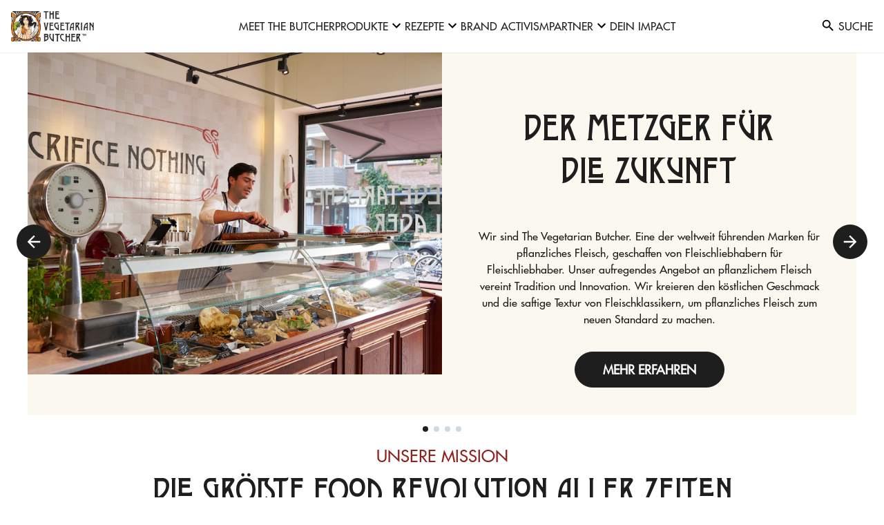

--- FILE ---
content_type: text/html; charset=UTF-8
request_url: https://www.thevegetarianbutcher.de/home.html
body_size: 107716
content:
<!doctype html>
<html lang="de-DE"> 
 <head> 
  <meta charset="UTF-8"> 
  <meta http-equiv="X-UA-Compatible" content="IE=edge,chrome=1"> 
  <title>The Vegetarian Butcher | The Vegetarian Butcher</title> 
  <meta name="description" content="Entdecke unsere Auswahl an veganen und vegetarischen Produkten aus pflanzenbasiertem Fleisch. Für Fleischliebhaber von Fleischliebhabern."> 
  <meta name="template" content="the-vegetarian-butcher-blueprint-home-page"> 
  <meta name="viewport" content="width=device-width, initial-scale=1.0"> 
  <meta name="robots" content="index, follow"> 
  <meta http-equiv="content-language" content="de-DE"> 
  <meta name="HandheldFriendly" content="True"> 
  <meta name="MobileOptimized" content="320"> 
  <meta property="keywords" content="vegan, vegetarisch, Fleischersatz, pflanzenbasiert,sojabasiert"> 
  <meta property="og:title" content="The Vegetarian Butcher"> 
  <meta property="og:url" content="https://www.thevegetarianbutcher.de/home.html"> 
  <meta property="og:site_name" content="The Vegetarian Butcher"> 
  <meta property="og:type" content="website"> 
  <meta property="og:description" content="Entdecke unsere Auswahl an veganen und vegetarischen Produkten aus pflanzenbasiertem Fleisch. Für Fleischliebhaber von Fleischliebhabern."> 
  <meta property="og:image" content="https://assets.unileversolutions.com/v1/2140991.jpg"> 
  <meta property="twitter:card" content="summary_large_image"> 
  <meta property="twitter:image" content="https://assets.unileversolutions.com/v1/2140991.jpg"> 
  <meta property="twitter:title" content="The Vegetarian Butcher"> 
  <meta property="twitter:url" content="https://www.thevegetarianbutcher.de/home.html"> 
  <meta property="twitter:site_name" content="The Vegetarian Butcher"> 
  <meta property="twitter:description" content="Entdecke unsere Auswahl an veganen und vegetarischen Produkten aus pflanzenbasiertem Fleisch. Für Fleischliebhaber von Fleischliebhabern."> 
  <meta name="content-page-ref" content="Ki1uaI2lFXCY885Cpg0WYdJpA4tu0EMUdR_hECCsRsxjH6ZnzDXEDILg71RRUsKITVZHOSG-4cf70PWyJZufKg"/>
<link rel="canonical" href="https://www.thevegetarianbutcher.de/home.html"> 
  <link rel="preconnect" href="https://fonts.gstatic.com" crossorigin> 
  <link rel="preload" as="script" href="https://cdn.cookielaw.org/consent/01938c90-840a-79be-9c27-b278adee00e7/OtAutoBlock.js" nonce="MzU1NjYz"> 
  <script src="https://cdn.cookielaw.org/consent/01938c90-840a-79be-9c27-b278adee00e7/OtAutoBlock.js" nonce="MzU1NjYz"></script> 
  <script nonce="MzU1NjYz">
          // Options for the observer (which mutations to observe).
          const launchObserverConfig = {childList: true, subtree: true};

          // Callback function to execute when mutations are observed.
          const checkLaunchScript = (mutationList, observer) => {
              let launchElement = document.getElementById('launch');
              if (launchElement) {
                  launchElement.onload = () => {
                      // Load otSDKStub.js.

                      var e = document.createElement("button"), t = document.getElementsByTagName("BODY")[0].getAttribute("data-domainId"), o = document.getElementsByTagName("BODY")[0].getAttribute("data-runmode"), n = document.getElementsByTagName("BODY")[0].getAttribute("data-optOut"); t != null && -1 < t.indexOf("-test") && (t = t.substr(0, t.indexOf("-test"))), e.className = "ot-sdk-show-settings", e.innerHTML = "cookie preferences here",e.id = "ot-sdk-btn", document.body.appendChild(e),t ? ((otSDKStubScript = document.createElement("script")).setAttribute("src", "https://cdn.cookielaw.org/scripttemplates/otSDKStub.js"), "true" == o ? otSDKStubScript.setAttribute("data-domain-script", t) : otSDKStubScript.setAttribute("data-domain-script", t + "-test"), otSDKStubScript.setAttribute("data-document-language", "true"), document.head.appendChild(otSDKStubScript), otSDKStubScript = document.createElement("script"), n = "true" === n ? document.createTextNode(function launchscript() { var t; if (a(), t = otIniGrps, otDomainGrps = JSON.parse(JSON.stringify(Optanon.GetDomainData().Groups)), otDeletedGrpIds = function (t, e) { t = (t = t.split(",")).filter(Boolean), e = (e = e.split(",")).filter(Boolean); for (var o = [], n = 0; n < t.length; n++)e.indexOf(t[n]) <= -1 && o.push(t[n]); return o }(t, OnetrustActiveGroups), 0 != otDeletedGrpIds.length && 0 != otDomainGrps.length) for (var e = 0; e < otDomainGrps.length; e++) { if ("" != otDomainGrps[e].CustomGroupId && otDeletedGrpIds.includes(otDomainGrps[e].CustomGroupId)) for (var o = 0; o < otDomainGrps[e].Cookies.length; o++)i(otDomainGrps[e].Cookies[o].Name); if (0 != otDomainGrps[e].Hosts.length) for (o = 0; o < otDomainGrps[e].Hosts.length; o++)if (otDeletedGrpIds.includes(otDomainGrps[e].Hosts[o].HostId) && 0 != otDomainGrps[e].Hosts[o].Cookies.length) for (var n = 0; n < otDomainGrps[e].Hosts[o].Cookies.length; n++)i(otDomainGrps[e].Hosts[o].Cookies[n].Name) } function a() { OptanonWrapperCount = "", otIniGrps = OnetrustActiveGroups } function i(t) { var e = ".unileversolutions.com", o = window.location.hostname; document.cookie = t + "=; Max-Age=-99999999; Path=/;Domain=" + o, document.cookie = t + "=; Max-Age=-99999999; Path=/;Domain=" + e, document.cookie = t + "=; Max-Age=-99999999; Path=/;", localStorage.removeItem(t), pathArray = window.location.pathname.split("/"); for (var n, a = 0; a < pathArray.length; a++)pathArray[a] && (n = pathArray.slice(0, a + 1).join("/"), document.cookie = t + "=; Max-Age=-99999999; Path=" + n + ";Domain=" + o, document.cookie = t + "=; Max-Age=-99999999; Path=" + n + ";Domain=" + e, document.cookie = t + "=; Max-Age=-99999999; Path=" + n + ";", document.cookie = t + "=; Max-Age=-99999999; Path=" + n + "/;Domain=" + o, document.cookie = t + "=; Max-Age=-99999999; Path=" + n + "/;Domain=" + e, document.cookie = t + "=; Max-Age=-99999999; Path=" + n + "/;") } a() }.toString()) : document.createTextNode("function OptanonWrapper() { }"), otSDKStubScript.append(n), document.head.appendChild(otSDKStubScript), window.addEventListener("DOMContentLoaded", function () { var t = document.getElementsByClassName("footer-onetrust-cookie-config_link"); footerOnetrustElemLength = t.length, footerOnetrustElemLength = (footerOnetrustElemLength ? ((t = t[footerOnetrustElemLength - 1]).classList.remove("hidden"), t.appendChild(e)) : (e.id = "ot-sdk-btn", document.body.appendChild(e)), document.head), new MutationObserver(function (t) { t.forEach(function (t) { t && "childList" === t.type && t.addedNodes[0] && "www-widgetapi-script" === t.addedNodes[0].id && "text/plain" === t.addedNodes[0].getAttribute("type") && (t.addedNodes[0].setAttribute("ot-data-ignore", ""), t.addedNodes[0].setAttribute("type", "text/javascript"), t.addedNodes[0].src = t.addedNodes[0].src ? t.addedNodes[0].src.split("youtube.com").join("youtube-nocookie.com") : "") }) }).observe(footerOnetrustElemLength, { childList: !0 }) }), window.addEventListener("oneTrustButtonDisplay", function () { document.body.appendChild(e) })) : console.log("ONETRUST Status: Your Domain not found in One Trust Domain Scan List")

                  };
                  observer.disconnect();
              }
          };

          // Create an observer instance linked to the callback function.
          const launchObserver = new MutationObserver(checkLaunchScript);

          // Start observing the target node for configured mutations.
          launchObserver.observe(document, launchObserverConfig);
        </script> 
  <link rel="preload" href="https://az417220.vo.msecnd.net/tgdach.js" as="script" defer nonce="MzU1NjYz"> 
  <script type="text/partytown" src="https://www.googletagmanager.com/gtag/js?id=G-F2F875G260" nonce="MzU1NjYz"></script> 
  <script type="text/partytown" nonce="MzU1NjYz">
    window.dataLayer = window.dataLayer || [];
    function gtag(){dataLayer.push(arguments);}
    gtag('js', new Date());
    gtag('config', 'G-F2F875G260');
</script> 
  <link rel="preload" href="https://fonts.googleapis.com/icon?family=Material+Icons" as="style"> 
  <link rel="stylesheet" href="https://fonts.googleapis.com/icon?family=Material+Icons"> 
  <link rel="stylesheet" href="/etc.clientlibs/unilever/clientlibs/clientlib-base.lc-27d7eb7eaf184c602357ffa45aa62d3f-lc.min.css" type="text/css"> 
  <style data-scope="global">/* Version=4.24.0,Timestamp=2025-12-11T08:10:53.195Z */@charset "utf-8";.tabimage.image .cmp-image img{aspect-ratio:auto 1/1;display:block;margin:auto}.tabimage.square-body-image .cmp-image img{max-width:545px}@media screen and (max-width:767px){.tabimage.square-body-image .cmp-image img{max-width:100%}}.tabimage.square-body-image-small .cmp-image img{max-width:470px}@media screen and (max-width:991px){.tabimage.square-body-image-small .cmp-image img{max-width:270px}}.tabimage.rectangle-body-image .cmp-image{margin:auto;max-width:900px}@media screen and (max-width:991px){.tabimage.rectangle-body-image .cmp-image{max-width:100%}}.tabimage.left-aligned .cmp-image{padding:0 1rem}.tabimage.left-aligned .cmp-image img{margin-left:0}.tabimage.margin-top{margin-top:3.75rem}.tabimage.small-margin-top{margin-top:1rem}.tabimage.margin-bottom{margin-bottom:3.75rem}.tabimage.small-margin-bottom{margin-bottom:1.5rem}.directions-list .tabimage .cmp-image img{margin-left:0;padding:0 1rem 0 5.2rem}@media screen and (min-width:500px){.directions-list .tabimage .cmp-image img{max-width:400px}}.tabimage.max-380-px.image .cmp-image img{max-width:380px}.tabimage.max-240-px.image .cmp-image img{max-width:240px}.tabimage.small-icon.image .cmp-image img{height:70px;width:auto}.tabimage.large-icon.image .cmp-image img{height:95px;width:auto}@media screen and (max-width:767px){.tabimage.large-icon.image .cmp-image img{height:70px}}.tabimage.xlarge-icon.image .cmp-image img{height:130px;width:auto}@media screen and (max-width:767px){.tabimage.xlarge-icon.image .cmp-image img{height:70px}}.tabimage.xlarge-icon-mobile.image .cmp-image img{height:130px;width:auto}@media screen and (max-width:991px){.tabimage.max-70-mobile img{max-width:70%}}.tabimage.image.square-decoration{position:relative}.tabimage.image.square-decoration:before{aspect-ratio:auto 610/610;background:url([data-uri]) 50%;background-size:contain;content:"";position:absolute;top:0;width:100%}.box-shadow .teaser+.tabimage.small-icon{margin-top:-3.5rem;padding-bottom:2rem;padding-left:4rem;z-index:1}@media screen and (max-width:991px){.box-shadow .teaser+.tabimage.small-icon{padding-left:2rem}}.embed{padding:0 0 3.75rem}.embed .cmp-embed-video__wrapper,.embed .cmp-embed-video__wrapper .cmp-embed-video__overlay{position:relative}.embed .cmp-embed-video__wrapper .cmp-embed-video__overlay .cmp-embed-video__playicon{-webkit-box-align:center;-ms-flex-align:center;-webkit-box-pack:center;-ms-flex-pack:center;align-items:center;cursor:pointer;display:-webkit-box;display:-ms-flexbox;display:flex;height:100%;justify-content:center;position:absolute;top:0;width:100%;z-index:1}.embed .cmp-embed-video__wrapper .cmp-embed-video__overlay .cmp-embed-video__playicon .cmp-ul-sr-only{font-size:0rem}.embed .cmp-embed-video__wrapper .cmp-embed-video__overlay .cmp-embed-video__playicon:after{background:url([data-uri]) 50%;background-color:#8f221d;background-size:contain;border:4px solid #fff;border-radius:50%;content:"";height:5rem;position:absolute;width:5rem}.embed .cmp-embed-video__wrapper .cmp-embed-video__overlay .cmp-embed-video__playicon:focus-visible:after{outline:auto #8f221d;outline-offset:.25rem}.embed .cmp-embed-video__wrapper .cmp-embed-video__overlay .cmp-embed-video__playicon svg{display:none}@media screen and (min-width:768px){.embed .cmp-embed-video__wrapper .cmp-embed-video__overlay .cmp-embed-video__image.yt-thumbnailImage img{aspect-ratio:1440/810;-o-object-fit:cover;object-fit:cover}}@media screen and (max-width:767px){.embed .cmp-embed-video__wrapper .cmp-embed-video__overlay .cmp-embed-video__image.yt-thumbnailImage img{aspect-ratio:767/430;-o-object-fit:cover;object-fit:cover}}.embed .cmp-embed-video__wrapper .cmp-embed-video__player_container{height:100%;position:absolute;top:0;width:100%}.embed .cmp-embed-video__wrapper .cmp-embed-video__player_container .cmp-embed-video__player{height:100%}.embed.no-bottom-padding{padding:0}.embed .cmp-integration--contact-us{padding:0 1rem}.embed .cmp-integration--contact-us .form-group{margin-bottom:2rem}.embed .cmp-integration--contact-us .form-group.ac-browse .textfield{-webkit-box-pack:end;-ms-flex-pack:end;display:-webkit-box;display:-ms-flexbox;display:flex;justify-content:flex-end}.embed .cmp-integration--contact-us .form-group button{-webkit-box-align:center;-ms-flex-align:center;-webkit-box-pack:center;-ms-flex-pack:center;align-items:center;background-color:#1e1e1e;border:1px solid #1e1e1e;border-radius:30px;color:#fff;cursor:pointer;display:-webkit-box;display:-ms-flexbox;display:flex;font-size:1rem;font-weight:600;justify-content:center;line-height:1;margin:auto;max-width:320px;padding:1rem 2.5rem;text-align:center;text-decoration:none;text-transform:uppercase;-webkit-transition:color .5s,background-color .5s,border .5s;transition:color .5s,background-color .5s,border .5s;width:-webkit-fit-content;width:-moz-fit-content;width:fit-content}.embed .cmp-integration--contact-us .form-group button:hover{background-color:#8f221d;border:1px solid #8f221d}.embed .cmp-integration--contact-us .form-group.c-form-checkbox .c-control-label{-webkit-box-align:center;-ms-flex-align:center;align-items:center;display:-webkit-box;display:-ms-flexbox;display:flex;gap:.75rem}.embed .cmp-integration--contact-us .c-control-label{color:#1e1e1e;display:block;font-size:1.125rem;font-weight:600;margin-bottom:.5rem}.embed .cmp-integration--contact-us .c-control-label .c-form-mandatory{color:#8f221d}.embed .cmp-integration--contact-us .help-block.form-element-error p{color:#d0021b;font-size:.75rem;margin:0}.embed .cmp-integration--contact-us select{-webkit-appearance:none;-moz-appearance:none;appearance:none;background:0 0;background-color:#fff;background-image:url([data-uri]);background-position:right 1rem center;background-repeat:no-repeat;background-size:1em;border:1px solid #ccc;color:#1e1e1e;font-size:.875rem;line-height:1.5rem;padding:.5rem 1.25rem .5rem .5rem;-webkit-transition:-webkit-box-shadow .5s;transition:-webkit-box-shadow .5s;transition:box-shadow .5s;transition:box-shadow .5s,-webkit-box-shadow .5s;width:100%}.embed .cmp-integration--contact-us select:hover{-webkit-box-shadow:inset 0 0 0 3px #8f221d;box-shadow:inset 0 0 0 3px #8f221d;cursor:pointer}.embed .cmp-integration--contact-us input{-webkit-appearance:none;-moz-appearance:none;appearance:none;background-color:#fff;border:0;-webkit-box-shadow:inset 0 0 0 1px #ccc;box-shadow:inset 0 0 0 1px #ccc;color:#1e1e1e;font-size:.875rem;line-height:1.25rem;padding:.5rem 1rem;-webkit-transition:-webkit-box-shadow .5s;transition:-webkit-box-shadow .5s;transition:box-shadow .5s;transition:box-shadow .5s,-webkit-box-shadow .5s;width:100%}.embed .cmp-integration--contact-us input:hover{-webkit-box-shadow:inset 0 0 0 3px #8f221d;box-shadow:inset 0 0 0 3px #8f221d}.embed .cmp-integration--contact-us input:focus-visible{outline:auto #8f221d;outline-offset:.25rem}.embed .cmp-integration--contact-us textarea{-webkit-box-shadow:inset 0 0 0 1px #ccc;box-shadow:inset 0 0 0 1px #ccc;font-size:.875rem;padding:.5rem 1rem;width:100%}.embed .cmp-integration--contact-us textarea:hover{-webkit-box-shadow:inset 0 0 0 1px #fff;box-shadow:inset 0 0 0 1px #fff;outline-color:#fff}.embed .cmp-integration--contact-us input[type=checkbox]{-webkit-appearance:none;-moz-appearance:none;appearance:none;-webkit-box-shadow:none!important;box-shadow:none!important;height:18px;padding:0;position:relative;width:18px}.embed .cmp-integration--contact-us input[type=checkbox]:checked:before{background-color:transparent;border-color:#1e1e1e;border-style:none none solid solid;border-width:2.5px;content:"";height:7px;left:2px;position:absolute;top:5px;-webkit-transform:rotate(-45deg);transform:rotate(-45deg);width:16px;z-index:1}.embed .cmp-integration--contact-us input[type=checkbox]:after{background-color:transparent;border:2px solid #1e1e1e;border-radius:3px;content:"";cursor:pointer;height:18px;left:0;position:absolute;top:0;width:18px}.embed .cmp-integration--contact-us input[type=checkbox]:hover:after{border:2px solid #8f221d}.embed .cmp-integration--contact-us .infoMessageDiv.form-control{background:#fff!important;color:#1e1e1e!important;margin-top:2rem;padding:1rem}.embed .cmp-integration--contact-us .infoMessageDiv.form-control a{color:#8f221d}.embed .cmp-integration--contact-us .infoMessageDiv.form-control a:hover{color:#1e1e1e}.embed .cmp-integration--contact-us .infoMessageDiv.form-control .infocircle{background:#fff!important;border:1px solid;border-radius:50%;color:#1e1e1e!important;display:inline-block;font-size:.9375rem;font-weight:700;height:20px;line-height:20px;padding:0;text-align:center;vertical-align:middle;width:20px}.embed .cmp-integration--contact-us .c-rich-text-v2 h3{font-family:FuturaLTW01-Medium;font-size:1.2rem!important;margin-bottom:1rem}.embed .cmp-integration--contact-us .circle{background-color:#e5e5e5!important;color:#fff!important;display:inline-block}.embed .cmp-integration--contact-us .popup-box{-webkit-box-align:center;-ms-flex-align:center;-webkit-box-pack:center;-ms-flex-pack:center;align-items:center;display:-webkit-box;display:-ms-flexbox;display:flex;justify-content:center;padding-top:0}.embed .cmp-integration--contact-us .popup-box .box{margin:auto;max-width:600px;width:100%}.embed .cmp-integration--contact-us #successMsg{scroll-margin-top:10rem}.embed .cmp-integration--contact-us #addressEmail{border:2px solid #8f221d!important;outline:none!important;width:85%!important}.embed .cmp-integration--contact-us .c-rich-text-v2>.container{padding:0}.embed .cmp-integration--contact-us span.c-form-checkbox__label-copy{color:#1e1e1e}.embed .cmp-integration--formWidget{margin:auto;max-width:900px;padding:0 1rem}.embed .cmp-integration--formWidget .form-widget .checkbox label{color:#1e1e1e;font-weight:500;padding:1rem 0 0 2rem}.embed .cmp-integration--formWidget .form-widget .checkbox input[type=checkbox]{-webkit-appearance:none;-moz-appearance:none;appearance:none;background:transparent;height:18px;margin-left:-1.875rem;width:18px}.embed .cmp-integration--formWidget .form-widget .checkbox input[type=checkbox]:focus{outline:auto #8f221d;outline-offset:.25rem}.embed .cmp-integration--formWidget .form-widget .checkbox input[type=checkbox]:hover{outline:none}.embed .cmp-integration--formWidget .form-widget .checkbox input[type=checkbox]:hover:after{border:2px solid #8f221d}.embed .cmp-integration--formWidget .form-widget .checkbox input[type=checkbox]:checked:before{background-color:transparent;border-color:#1e1e1e;border-style:none none solid solid;border-width:2.5px;content:"";height:7px;left:2px;position:absolute;top:5px;-webkit-transform:rotate(-45deg);transform:rotate(-45deg);width:16px;z-index:1}.embed .cmp-integration--formWidget .form-widget .checkbox input[type=checkbox]:checked:after{border:2px solid #8f221d}.embed .cmp-integration--formWidget .form-widget .checkbox input[type=checkbox]:after{background-color:transparent;border:2px solid #333;border-radius:3px;content:"";cursor:pointer;height:18px;left:0;position:absolute;top:0;width:18px}.embed .cmp-integration--formWidget .form-widget label{color:#1e1e1e;font-weight:600}.embed .cmp-integration--formWidget .form-widget input.form-control:active,.embed .cmp-integration--formWidget .form-widget input.form-control:focus,.embed .cmp-integration--formWidget .form-widget input.form-control:focus-visible,.embed .cmp-integration--formWidget .form-widget input.form-control:hover{border:2px solid #ccc;-webkit-box-shadow:none;box-shadow:none;outline:auto #8f221d;outline-offset:.25rem}.embed .cmp-integration--formWidget .form-widget select.form-control:focus{border-color:inherit;-webkit-box-shadow:none;box-shadow:none;outline:auto #8f221d;outline-offset:.25rem}.embed .cmp-integration--formWidget .form-widget .form-group.field-array>label.control-label{color:#1e1e1e;font-weight:500}.embed .cmp-integration--formWidget .form-widget .form-group:last-child{margin-bottom:0}.embed .cmp-integration--formWidget .form-widget a{color:#8f221d;-webkit-transition:color .5s;transition:color .5s}.embed .cmp-integration--formWidget .form-widget a:hover{color:#1e1e1e}.embed .cmp-integration--formWidget .form-widget a:focus-visible{outline:auto #8f221d!important}.embed .cmp-integration--formWidget .form-widget .btn:focus{outline:auto #8f221d;outline-offset:.25rem}.embed .cmp-integration--formWidget .form-widget button.btn.btn-info{-webkit-box-align:center;-ms-flex-align:center;-webkit-box-pack:center;-ms-flex-pack:center;align-items:center;background-color:#1e1e1e;border:1px solid #1e1e1e;border-radius:30px;color:#1e1e1e;cursor:pointer;display:-webkit-box;display:-ms-flexbox;display:flex;font-size:1rem;font-weight:600;justify-content:center;line-height:1;margin:auto 0 auto auto;max-width:320px;padding:1rem 2.5rem;text-decoration:none;text-transform:uppercase;-webkit-transition:background-color .5s;transition:background-color .5s;width:-webkit-fit-content;width:-moz-fit-content;width:fit-content}.embed .cmp-integration--formWidget .form-widget button.btn.btn-info:hover{background-color:transparent}.embed .cmp-integration--formWidget .form-widget .bottom-container .btn-wrapper{-webkit-box-pack:center;-ms-flex-pack:center;display:-webkit-box;display:-ms-flexbox;display:flex;justify-content:center;margin-top:2rem}.embed .cmp-integration--formWidget .form-widget .html-spinner{border:4px solid #8f221d;border-top-color:#1e1e1e}.embed .cmp-integration--formWidget .form-widget a[target=_blank]:after,.embed .cmp-integration--formWidget .form-widget a[target=blank]:after{font-size:.75rem;font-weight:100;margin-left:.2rem}.embed.iframe-space{line-height:0}.embed.max-width-500 .cmp-embed{margin:auto;max-width:500px}.embed.max-width-800 .cmp-embed{margin:auto;max-width:800px}.embed.max-width-900 .cmp-embed{margin:auto;max-width:900px}.embed.text-overlay .cmp-embed-video{position:relative}.embed.text-overlay .cmp-embed-video .cmp-embed-video__content{-webkit-box-align:center;-ms-flex-align:center;-webkit-box-orient:vertical;-webkit-box-direction:normal;align-items:center;color:#fff;display:-webkit-box;display:-ms-flexbox;display:flex;-ms-flex-direction:column;flex-direction:column;padding:0 1rem;position:absolute;text-align:center;text-transform:uppercase;top:66%;width:100%;z-index:1}@media screen and (max-width:991px){.embed.text-overlay .cmp-embed-video{-webkit-box-orient:vertical;-webkit-box-direction:reverse;background:#fff;display:-webkit-box;display:-ms-flexbox;display:flex;-ms-flex-direction:column-reverse;flex-direction:column-reverse;gap:1.5rem}.embed.text-overlay .cmp-embed-video .cmp-embed-video__content{position:relative}.embed.text-overlay .cmp-embed-video .cmp-embed-video__content h1:last-child,.embed.text-overlay .cmp-embed-video .cmp-embed-video__content h2:last-child,.embed.text-overlay .cmp-embed-video .cmp-embed-video__content h3:last-child{margin-bottom:1rem}}.embed.text-overlay .cmp-embed-video.cmp-embed-video-responsive .cmp-embed-video__content{display:none}@media screen and (min-width:992px){.embed.extra-paddings-desktop{padding:2.25rem 0 6rem}}@media screen and (max-width:991px){.embed .cwSAMain{margin-top:0}}.embed .cwSAMain .container-flexi.mt5{z-index:1}.container.columns-50.ing-dir-wrap>.cmp-container{-webkit-box-align:start;-ms-flex-align:start;align-items:flex-start}@media screen and (min-width:992px){.container.columns-50.ing-dir-wrap .ingredients-list{position:sticky;top:10rem}}@media screen and (max-width:991px){.container.columns-50.left-vertical-interval>.cmp-container>div:first-child,.container.columns-50.right-vertical-interval>.cmp-container>div:nth-child(2){padding-top:0}}.container.columns-50 .container.columns-25-75>.cmp-container{gap:1rem}.container.columns-50 .container.columns-25-75>.cmp-container>div:nth-child(odd){width:calc(25% - 0.5rem)}.container.columns-50 .container.columns-25-75>.cmp-container>div:nth-child(2n){width:calc(75% - 0.5rem)}.container.columns-33>.cmp-container>div{width:calc(33.33% - 1.333rem)}@media screen and (max-width:767px){.container.columns-33>.cmp-container>div{width:100%}}.container.columns-33>.cmp-container>div.container>.cmp-container{-webkit-box-orient:vertical;-webkit-box-direction:normal;-webkit-box-pack:justify;-ms-flex-pack:justify;display:-webkit-box;display:-ms-flexbox;display:flex;-ms-flex-direction:column;flex-direction:column;height:100%;justify-content:space-between;margin:0}@media screen and (max-width:767px){.container.columns-33>.cmp-container>div.container.display-columns-mobile>.cmp-container{-webkit-box-align:center;-ms-flex-align:center;-webkit-box-orient:horizontal;-webkit-box-direction:normal;align-items:center;-ms-flex-direction:row;flex-direction:row;gap:1rem}.container.columns-33>.cmp-container>div.container.display-columns-mobile>.cmp-container>div{width:calc(33.33% - 1.333rem)}}.container.columns-33.container-aligned-top>.cmp-container>div.container>.cmp-container{-webkit-box-pack:start;-ms-flex-pack:start;justify-content:flex-start}.container.columns-33-full>.cmp-container{gap:0}.container.columns-33-full>.cmp-container>div{width:33.33%}@media screen and (max-width:767px){.container.columns-33-full>.cmp-container>div{width:100%}}.container.columns-33-full>.cmp-container>div.container>.cmp-container{-webkit-box-orient:vertical;-webkit-box-direction:normal;-webkit-box-pack:justify;-ms-flex-pack:justify;display:-webkit-box;display:-ms-flexbox;display:flex;-ms-flex-direction:column;flex-direction:column;height:100%;justify-content:space-between;margin:0}@media screen and (max-width:767px){.container.columns-33-full>.cmp-container>div.container.display-columns-mobile>.cmp-container{-webkit-box-align:center;-ms-flex-align:center;-webkit-box-orient:horizontal;-webkit-box-direction:normal;align-items:center;-ms-flex-direction:row;flex-direction:row;gap:1rem}.container.columns-33-full>.cmp-container>div.container.display-columns-mobile>.cmp-container>div{width:33.33%}}.container.columns-33-full.container-aligned-top>.cmp-container>div.container>.cmp-container{-webkit-box-pack:start;-ms-flex-pack:start;justify-content:flex-start}@media screen and (max-width:991px){.container.columns-25>.cmp-container{gap:1.5rem}}.container.columns-25>.cmp-container>div{width:calc(25% - 1.5rem)}@media screen and (max-width:767px){.container.columns-25>.cmp-container>div{width:100%}}@media screen and (min-width:768px)and (max-width:991px){.container.columns-25>.cmp-container>div{width:calc(50% - 0.75rem)}}.container.columns-25>.cmp-container>div.container>.cmp-container{-webkit-box-orient:vertical;-webkit-box-direction:normal;-webkit-box-pack:justify;-ms-flex-pack:justify;display:-webkit-box;display:-ms-flexbox;display:flex;-ms-flex-direction:column;flex-direction:column;height:100%;justify-content:space-between;margin:0}.container.columns-25-75>.cmp-container{-webkit-box-align:center;-ms-flex-align:center;align-items:center}.container.columns-25-75>.cmp-container>div:nth-child(odd){width:calc(25% - 1rem)}.container.columns-25-75.columns-reverse>.cmp-container>div:nth-child(odd),.container.columns-25-75>.cmp-container>div:nth-child(2n){width:calc(75% - 1rem)}.container.columns-25-75.columns-reverse>.cmp-container>div:nth-child(2n){width:calc(25% - 1rem)}@media screen and (max-width:991px){.container.columns-25-75.full-width-mobile>.cmp-container{gap:1.5rem}.container.columns-25-75.full-width-mobile>.cmp-container>div:nth-child(2n),.container.columns-25-75.full-width-mobile>.cmp-container>div:nth-child(odd){width:100%}.container.columns-25-75.full-width-mobile.left-vertical-interval>.cmp-container>div:nth-child(odd),.container.columns-25-75.full-width-mobile.right-vertical-interval>.cmp-container>div:nth-child(2n){padding-top:0}}.container.columns-33-66>.cmp-container>div:nth-child(odd){width:calc(33.33% - 1rem)}.container.columns-33-66.columns-reverse>.cmp-container>div:nth-child(odd),.container.columns-33-66>.cmp-container>div:nth-child(2n){width:calc(66.66% - 1rem)}.container.columns-33-66.columns-reverse>.cmp-container>div:nth-child(2n){width:calc(33.33% - 1rem)}@media screen and (max-width:991px){.container.columns-33-66.full-width-mobile>.cmp-container{gap:1.5rem}.container.columns-33-66.full-width-mobile>.cmp-container>div:nth-child(2n),.container.columns-33-66.full-width-mobile>.cmp-container>div:nth-child(odd){width:100%}.container.columns-33-66.full-width-mobile.left-vertical-interval>.cmp-container>div:nth-child(odd),.container.columns-33-66.full-width-mobile.right-vertical-interval>.cmp-container>div:nth-child(2n){padding-top:0}}.container.columns-40-60>.cmp-container{-webkit-box-align:center;-ms-flex-align:center;align-items:center}.container.columns-40-60>.cmp-container>div:nth-child(odd){width:calc(40% - 1rem)}.container.columns-40-60.columns-reverse>.cmp-container>div:nth-child(odd),.container.columns-40-60>.cmp-container>div:nth-child(2n){width:calc(60% - 1rem)}.container.columns-40-60.columns-reverse>.cmp-container>div:nth-child(2n){width:calc(40% - 1rem)}@media screen and (max-width:991px){.container.columns-40-60.full-width-mobile>.cmp-container{gap:1.5rem}.container.columns-40-60.full-width-mobile>.cmp-container>div:nth-child(2n),.container.columns-40-60.full-width-mobile>.cmp-container>div:nth-child(odd){width:100%}.container.columns-40-60.full-width-mobile.left-vertical-interval>.cmp-container>div:nth-child(odd),.container.columns-40-60.full-width-mobile.right-vertical-interval>.cmp-container>div:nth-child(2n){padding-top:0}.container.columns-20-desktop-50-mobile>.cmp-container{gap:1.5rem}}.container.columns-20-desktop-50-mobile>.cmp-container>div{width:calc(20% - 1.6rem)}@media screen and (max-width:991px){.container.columns-20-desktop-50-mobile>.cmp-container>div{width:calc(50% - 0.75rem)}}.container.columns-20-desktop-50-mobile>.cmp-container>div.container>.cmp-container{-webkit-box-orient:vertical;-webkit-box-direction:normal;-webkit-box-pack:justify;-ms-flex-pack:justify;display:-webkit-box;display:-ms-flexbox;display:flex;-ms-flex-direction:column;flex-direction:column;height:100%;justify-content:space-between;margin:0}@media screen and (max-width:991px){.container.columns-mobile-reverse>.cmp-container{-webkit-box-orient:vertical;-webkit-box-direction:reverse;-ms-flex-direction:column-reverse;flex-direction:column-reverse}}.container.columns-max-500>.cmp-container{margin:auto;max-width:500px}.container.columns-max-800>.cmp-container{margin:auto;max-width:800px}.container.columns-max-1000>.cmp-container,.container.columns-max-900>.cmp-container{margin:auto;max-width:900px}.container.display-block>.cmp-container{display:block}.container.left-vertical-interval>.cmp-container>div:nth-child(odd),.container.right-vertical-interval>.cmp-container>div:nth-child(2n){padding-top:2.5rem}@media screen and (max-width:767px){.container.columns-reverse.left-image-overlay>.cmp-container,.container.left-image-overlay>.cmp-container{-webkit-box-pack:end;-ms-flex-pack:end;justify-content:flex-end;padding-top:1.875rem;position:relative}.container.columns-reverse.left-image-overlay>.cmp-container>div:first-child,.container.left-image-overlay>.cmp-container>div:first-child{left:0;position:absolute;top:0;width:45%}.container.columns-reverse.left-image-overlay>.cmp-container>div:nth-child(2),.container.left-image-overlay>.cmp-container>div:nth-child(2){width:80%}.container.columns-reverse.right-image-overlay>.cmp-container,.container.right-image-overlay>.cmp-container{-webkit-box-pack:start;-ms-flex-pack:start;justify-content:flex-start;padding-top:1.875rem;position:relative}.container.columns-reverse.right-image-overlay>.cmp-container>div:first-child,.container.right-image-overlay>.cmp-container>div:first-child{width:80%}.container.columns-reverse.right-image-overlay>.cmp-container>div :nth-child(2),.container.right-image-overlay>.cmp-container>div :nth-child(2){position:absolute;right:0;top:0;width:45%}}.container.contact-details>.cmp-container>div.container{height:-webkit-fit-content;height:-moz-fit-content;height:fit-content}.container.contact-details>.cmp-container>div.container:first-child{padding:0 1.5rem}@media screen and (max-width:991px){.container.contact-details>.cmp-container>div.container:first-child{padding:0}.container.contact-details.columns-33-66>.cmp-container>div:first-child,.container.contact-details.columns-33-66>.cmp-container>div:nth-child(2){width:100%}}.container.contact-details .embed{padding:0}@media screen and (max-width:991px){.container.contact-details{padding-bottom:0}.container.smaller-padding-bottom-mobile{padding-bottom:1.5rem}.container.no-padding-bottom-mobile{padding-bottom:0}.container.no-padding-top-mobile{padding-top:0}}.container.overlay-container>.cmp-container{position:relative}.container.box-shadow>.cmp-container{-webkit-box-align:center;-ms-flex-align:center;-webkit-box-pack:start;-ms-flex-pack:start;align-items:center;background-color:#fff;border-radius:15px;-webkit-box-shadow:0 2px 4px hsla(0,0%,73%,.5);box-shadow:0 2px 4px hsla(0,0%,73%,.5);justify-content:flex-start;overflow:hidden;position:relative}.container.with-decorations{background:#fff;padding:5rem 1rem;position:relative}.container.with-decorations:before{top:-5px}.container.with-decorations:after,.container.with-decorations:before{aspect-ratio:auto 386/132;background:url([data-uri]) 50% no-repeat;background-size:cover;content:"";left:0;position:absolute;width:100%}.container.with-decorations:after{bottom:-5px;-webkit-transform:rotate(180deg);transform:rotate(180deg)}.container.with-decorations .cmp-container{position:relative;z-index:1000}.container.with-decorations .button{z-index:1}.cw_bin_cartwire .cw_master .cw_product_title{font-family:FuturaLTW01-Medium}.productlist{overflow:hidden}.productlist.horizontal-filters .cmp-filter-section,.productlist.horizontal-filters .filter-listing-mobile{display:none}.productlist.horizontal-filters .cmp-product-listing .product-listing-content-wrapper .list-card-filter-wrapper .list-card-filters{-webkit-box-pack:center;-ms-flex-pack:center;justify-content:center}.productlist.horizontal-filters .cmp-product-listing .product-listing-content-wrapper .list-card-filter-wrapper .list-card-filters .list-card-filter-item{-webkit-box-align:center;-ms-flex-align:center;align-items:center;display:-webkit-box;display:-ms-flexbox;display:flex;-ms-flex-wrap:wrap;flex-wrap:wrap;gap:1rem}.productlist.horizontal-filters .cmp-product-listing .product-listing-content-wrapper .list-card-filter-wrapper .list-card-filters .list-card-filter-item .list-card-filter-heading{display:none}.productlist.horizontal-filters .cmp-product-listing .product-listing-content-wrapper .list-card-filter-wrapper .list-card-filters .list-card-filter-item ul.producting-list-checkbox-filter-list{-webkit-box-flex:0;-webkit-box-pack:center;-ms-flex-pack:center;display:-webkit-box;display:-ms-flexbox;display:flex;-ms-flex:0 0 100%;flex:0 0 100%;-ms-flex-wrap:wrap;flex-wrap:wrap;font-size:.875rem;gap:1rem;justify-content:center;list-style:none;padding:0}.productlist.horizontal-filters .cmp-product-listing .product-listing-content-wrapper .list-card-filter-wrapper .list-card-filters .list-card-filter-item ul.producting-list-checkbox-filter-list li{-webkit-box-align:center;-ms-flex-align:center;-webkit-box-pack:center;-ms-flex-pack:center;align-items:center;background-color:transparent;border-radius:20px;color:#1e1e1e;display:-webkit-box;display:-ms-flexbox;display:flex;-ms-flex-wrap:wrap;flex-wrap:wrap;font-weight:700;gap:.25rem;justify-content:center;min-width:80px;padding:.5rem .5rem .5rem 1rem;position:relative}.productlist.horizontal-filters .cmp-product-listing .product-listing-content-wrapper .list-card-filter-wrapper .list-card-filters .list-card-filter-item ul.producting-list-checkbox-filter-list li:hover label{color:#8f221d}.productlist.horizontal-filters .cmp-product-listing .product-listing-content-wrapper .list-card-filter-wrapper .list-card-filters .list-card-filter-item ul.producting-list-checkbox-filter-list li:hover label:after{background:url([data-uri]) 50%;background-size:contain}.productlist.horizontal-filters .cmp-product-listing .product-listing-content-wrapper .list-card-filter-wrapper .list-card-filters .list-card-filter-item ul.producting-list-checkbox-filter-list li input[type=checkbox]{-webkit-appearance:none;-moz-appearance:none;appearance:none;background:#fbf9ef;border:1px solid #1e1e1e;border-radius:20px;height:100%;left:0;position:absolute;-webkit-transition:border .5s,background .5s;transition:border .5s,background .5s;width:100%;z-index:-1}.productlist.horizontal-filters .cmp-product-listing .product-listing-content-wrapper .list-card-filter-wrapper .list-card-filters .list-card-filter-item ul.producting-list-checkbox-filter-list li input[type=checkbox]:hover{border:1px solid #8f221d}.productlist.horizontal-filters .cmp-product-listing .product-listing-content-wrapper .list-card-filter-wrapper .list-card-filters .list-card-filter-item ul.producting-list-checkbox-filter-list li input[type=checkbox]:checked{background:#8f221d;border:1px solid #8f221d}.productlist.horizontal-filters .cmp-product-listing .product-listing-content-wrapper .list-card-filter-wrapper .list-card-filters .list-card-filter-item ul.producting-list-checkbox-filter-list li input[type=checkbox]:checked+label{color:#fff}.productlist.horizontal-filters .cmp-product-listing .product-listing-content-wrapper .list-card-filter-wrapper .list-card-filters .list-card-filter-item ul.producting-list-checkbox-filter-list li input[type=checkbox]:checked+label:after{aspect-ratio:auto 20/20;background:url([data-uri]) 50%;background-size:contain;content:"";-webkit-transform:rotate(0);transform:rotate(0);-webkit-transition:background .5s,-webkit-transform .5s;transition:background .5s,-webkit-transform .5s;transition:transform .5s,background .5s;transition:transform .5s,background .5s,-webkit-transform .5s;width:20px}.productlist.horizontal-filters .cmp-product-listing .product-listing-content-wrapper .list-card-filter-wrapper .list-card-filters .list-card-filter-item ul.producting-list-checkbox-filter-list li label{-webkit-box-align:center;-ms-flex-align:center;align-items:center;color:#1e1e1e;cursor:pointer;display:-webkit-box;display:-ms-flexbox;display:flex;font-size:1rem;gap:.25rem;text-transform:uppercase}.productlist.horizontal-filters .cmp-product-listing .product-listing-content-wrapper .list-card-filter-wrapper .list-card-filters .list-card-filter-item ul.producting-list-checkbox-filter-list li label:after{aspect-ratio:auto 20/20;background:url([data-uri]) 50%;background-size:contain;content:"";-webkit-transform:rotate(-135deg);transform:rotate(-135deg);-webkit-transition:background .5s,-webkit-transform .5s;transition:background .5s,-webkit-transform .5s;transition:transform .5s,background .5s;transition:transform .5s,background .5s,-webkit-transform .5s;width:20px}.cmp-product-listing{padding:0 1rem 3.75rem;position:relative}.cmp-product-listing .product-listing-content-wrapper{display:-webkit-box;display:-ms-flexbox;display:flex;margin:auto;max-width:1200px;overflow:hidden}@media screen and (max-width:991px){.cmp-product-listing .product-listing-content-wrapper{overflow:visible}}.cmp-product-listing .product-listing-content-wrapper .list-item-wrapper{position:relative;width:100%}.cmp-product-listing .product-listing-content-wrapper .list-card-filter-wrapper{margin-bottom:2rem}.cmp-product-listing .product-listing-content-wrapper .list-card-filter-wrapper .list-card-heading{text-align:center}.cmp-product-listing .product-listing-content-wrapper .list-card-filter-wrapper .list-card-subheading p{color:#333;font-size:1.25rem;line-height:2rem;margin:1rem auto 2rem}.cmp-product-listing .product-listing-content-wrapper .list-card-filter-wrapper .list-card-filters{-webkit-box-align:center;-ms-flex-align:center;-webkit-box-pack:end;-ms-flex-pack:end;align-items:center;display:-webkit-box;display:-ms-flexbox;display:flex;gap:1rem;justify-content:flex-end}.cmp-product-listing .product-listing-content-wrapper .list-card-filter-wrapper .list-card-filters select.card-filter{-webkit-appearance:none;-moz-appearance:none;appearance:none;background:0 0;background-image:url([data-uri]);background-position:right 1rem center;background-repeat:no-repeat;background-size:1em;border:1px solid #fff;color:#fff;font-size:.875rem;line-height:1.5rem;padding:.5rem 1.25rem .5rem .5rem;width:165px}.cmp-product-listing .product-listing-content-wrapper .list-card-filter-wrapper .list-card-filters .list-card-filter-product-count{display:none}.cmp-product-listing .product-listing-content-wrapper .cmp-carousel{-webkit-box-orient:vertical;-webkit-box-direction:normal;background:transparent;display:-webkit-box;display:-ms-flexbox;display:flex;-ms-flex-direction:column;flex-direction:column}.cmp-product-listing .product-listing-content-wrapper .cmp-carousel .cmp-carousel__content{-webkit-box-orient:horizontal;-webkit-box-direction:normal;-webkit-box-pack:start;-ms-flex-pack:start;display:-webkit-box;display:-ms-flexbox;display:flex;-ms-flex-direction:row;flex-direction:row;-ms-flex-wrap:nowrap;flex-wrap:nowrap;justify-content:flex-start;margin:0 auto;overflow:hidden;padding:0;width:100%}@media only screen and (max-width:767px){.cmp-product-listing .product-listing-content-wrapper .cmp-carousel .cmp-carousel__content{-webkit-box-ordinal-group:3;-ms-flex-order:2;gap:0;order:2}}@media screen and (max-width:767px){.cmp-product-listing .product-listing-content-wrapper .cmp-carousel .cmp-carousel__content.list-card .list-card-item{-webkit-box-shadow:none;box-shadow:none}}@media only screen and (min-width:768px){.cmp-product-listing .product-listing-content-wrapper .cmp-carousel .cmp-carousel__content.list-card .list-card-item{-webkit-box-flex:0;-ms-flex:0 0 calc(33% - 0.75rem);flex:0 0 calc(33% - 0.75rem);width:0}}@media screen and (max-width:767px){.cmp-product-listing .product-listing-content-wrapper .cmp-carousel .cmp-carousel__content.list-card .list-card-item .card-item--details{-webkit-box-pack:center;-ms-flex-pack:center;justify-content:center}}.cmp-product-listing .product-listing-content-wrapper .cmp-carousel .cmp-carousel__indicators{margin-top:1rem}.cmp-product-listing .product-listing-content-wrapper .list-card{-webkit-box-pack:start;-ms-flex-pack:start;display:-webkit-box;display:-ms-flexbox;display:flex;-ms-flex-wrap:wrap;flex-wrap:wrap;gap:1rem;justify-content:flex-start}@media screen and (max-width:767px){.cmp-product-listing .product-listing-content-wrapper .list-card{gap:1.5rem}}@media screen and (min-width:992px){.cmp-product-listing .product-listing-content-wrapper .list-card{gap:1.5rem}}.cmp-product-listing .product-listing-content-wrapper .list-card .list-card-item{-webkit-box-flex:0;-webkit-box-orient:vertical;-webkit-box-direction:normal;border:1px solid transparent;-webkit-box-sizing:border-box;box-sizing:border-box;display:-webkit-box;display:-ms-flexbox;display:flex;-ms-flex:0 0 100%;flex:0 0 100%;-ms-flex-direction:column;flex-direction:column;margin:0;position:relative}.cmp-product-listing .product-listing-content-wrapper .list-card .list-card-item:focus{border-color:#fff}@media only screen and (min-width:768px){.cmp-product-listing .product-listing-content-wrapper .list-card .list-card-item{-webkit-box-flex:0;-ms-flex:0 0 calc(50% - 0.75rem);flex:0 0 calc(50% - 0.75rem)}}@media screen and (min-width:992px){.cmp-product-listing .product-listing-content-wrapper .list-card .list-card-item{-webkit-box-flex:0;-ms-flex:0 0 calc(33% - 0.75rem);flex:0 0 calc(33% - 0.75rem);padding:1rem 0 0}.cmp-product-listing .product-listing-content-wrapper .list-card .list-card-item:hover .card-item--image{-webkit-transform:translateY(-1rem);transform:translateY(-1rem)}}.cmp-product-listing .product-listing-content-wrapper .list-card .list-card-item .card-item--image{-webkit-box-pack:center;-ms-flex-pack:center;-webkit-box-flex:1;display:-webkit-box;display:-ms-flexbox;display:flex;-ms-flex:1;flex:1;gap:0;justify-content:center;position:relative;-webkit-transition:all .5s;transition:all .5s}.cmp-product-listing .product-listing-content-wrapper .list-card .list-card-item .card-item--image a{border-radius:30px}.cmp-product-listing .product-listing-content-wrapper .list-card .list-card-item .card-item--image a:focus,.cmp-product-listing .product-listing-content-wrapper .list-card .list-card-item .card-item--image a:focus-visible{outline-offset:0}.cmp-product-listing .product-listing-content-wrapper .list-card .list-card-item .card-item--image .productcollection__item{display:block;width:100%}.cmp-product-listing .product-listing-content-wrapper .list-card .list-card-item .card-item--image img.cmp-image__image{aspect-ratio:auto 385/385}.cmp-product-listing .product-listing-content-wrapper .list-card .list-card-item a{color:#1e1e1e;text-decoration:none}.cmp-product-listing .product-listing-content-wrapper .list-card .list-card-item a:focus,.cmp-product-listing .product-listing-content-wrapper .list-card .list-card-item a:hover{text-decoration:underline}.cmp-product-listing .product-listing-content-wrapper .list-card .list-card-item h2,.cmp-product-listing .product-listing-content-wrapper .list-card .list-card-item h3,.cmp-product-listing .product-listing-content-wrapper .list-card .list-card-item h4{font-family:FuturaLTW01-Medium;font-size:1.5rem;font-weight:500;line-height:1.5;text-align:center;text-transform:uppercase}.cmp-product-listing .product-listing-content-wrapper .list-card .list-card-item .card-item--details{-webkit-box-flex:1;-webkit-box-orient:vertical;-webkit-box-direction:normal;-webkit-box-pack:justify;-ms-flex-pack:justify;display:-webkit-box;display:-ms-flexbox;display:flex;-ms-flex:1;flex:1;-ms-flex-direction:column;flex-direction:column;justify-content:space-between;padding:1rem 1.2rem}@media screen and (max-width:767px){.cmp-product-listing .product-listing-content-wrapper .list-card .list-card-item .card-item--details{-webkit-box-pack:center;-ms-flex-pack:center;justify-content:center;padding:1rem}}.cmp-product-listing .product-listing-content-wrapper .list-card .list-card-item .card-item--details .title{-webkit-box-flex:1;-webkit-box-ordinal-group:3;-ms-flex-order:2;display:block;-ms-flex:1;flex:1;height:auto;margin-bottom:.5rem;order:2;overflow:hidden;padding:.25rem;text-overflow:ellipsis;white-space:normal}.cmp-product-listing .product-listing-content-wrapper .list-card .list-card-item .card-item--details .title a:after{content:"";height:100%;left:0;position:absolute;top:0;width:100%;z-index:1}.cmp-product-listing .product-listing-content-wrapper .list-card .list-card-item .card-item--details .retailerAllergy,.cmp-product-listing .product-listing-content-wrapper .list-card .list-card-item .card-item--details .retailerCategory{text-align:center;text-transform:uppercase}.cmp-product-listing .product-listing-content-wrapper .list-card .list-card-item .card-item--details .cmp-integration--reviewrating{-webkit-box-ordinal-group:3;-ms-flex-order:2;order:2;padding-bottom:1rem}.cmp-product-listing .product-listing-content-wrapper .list-card .list-card-item .card-item--details .cmp-integration--reviewrating pre{margin:0}.cmp-product-listing .product-listing-content-wrapper .list-card .list-card-item .card-item--details .cmp-integration--reviewrating .kr-read-widget .kr-summary-section{padding:0}.cmp-product-listing .product-listing-content-wrapper .list-card .list-card-item .card-item--details .cmp-integration--reviewrating .kr-read-widget .kr-summary-section .kr-Stars{font-size:1rem;margin:0}.cmp-product-listing .product-listing-content-wrapper .list-card .list-card-item .card-item--details .cmp-integration--reviewrating .kr-star-percentage{-webkit-box-orient:horizontal;-webkit-box-direction:normal;-webkit-box-pack:center;-ms-flex-pack:center;-ms-flex-direction:row;flex-direction:row;justify-content:center}.cmp-product-listing .product-listing-content-wrapper .list-card .list-card-item .card-item--details .card-button-wrapper{-webkit-box-orient:vertical;-webkit-box-direction:reverse;-webkit-box-ordinal-group:4;-ms-flex-order:3;display:-webkit-box;display:-ms-flexbox;display:flex;-ms-flex-direction:column-reverse;flex-direction:column-reverse;-ms-flex-wrap:wrap;flex-wrap:wrap;gap:.5rem;order:3;z-index:2}.cmp-product-listing .product-listing-content-wrapper .list-card .list-card-item .card-item--details .card-button-wrapper>a,.cmp-product-listing .product-listing-content-wrapper .list-card .list-card-item .card-item--details .card-button-wrapper>div{-webkit-box-flex:1;-ms-flex:1;flex:1;text-align:center;width:calc(100% - 0.25rem)}.cmp-product-listing .product-listing-content-wrapper .list-card .list-card-item .card-item--details .cmp-button,.cmp-product-listing .product-listing-content-wrapper .list-card .list-card-item .card-item--details button.cartwire{background-color:#1e1e1e;border:1px solid #1e1e1e;border-radius:30px;color:#fff;display:inline-block;font-size:1rem;font-weight:500;line-height:3rem;margin:0;padding:0;text-transform:uppercase;-webkit-transition:color .5s,background-color .5s,border .5s;transition:color .5s,background-color .5s,border .5s;width:100%}.cmp-product-listing .product-listing-content-wrapper .list-card .list-card-item .card-item--details .cmp-button:focus,.cmp-product-listing .product-listing-content-wrapper .list-card .list-card-item .card-item--details .cmp-button:hover,.cmp-product-listing .product-listing-content-wrapper .list-card .list-card-item .card-item--details button.cartwire:focus,.cmp-product-listing .product-listing-content-wrapper .list-card .list-card-item .card-item--details button.cartwire:hover{background-color:#8f221d;border:1px solid #8f221d}.marble-img .cmp-product-listing .product-listing-content-wrapper .list-card .list-card-item .card-item--details .cmp-button,.marble-img .cmp-product-listing .product-listing-content-wrapper .list-card .list-card-item .card-item--details button.cartwire{background-color:#1e1e1e;border:1px solid #1e1e1e;color:#fff}.marble-img .cmp-product-listing .product-listing-content-wrapper .list-card .list-card-item .card-item--details .cmp-button:focus,.marble-img .cmp-product-listing .product-listing-content-wrapper .list-card .list-card-item .card-item--details .cmp-button:hover,.marble-img .cmp-product-listing .product-listing-content-wrapper .list-card .list-card-item .card-item--details button.cartwire:focus,.marble-img .cmp-product-listing .product-listing-content-wrapper .list-card .list-card-item .card-item--details button.cartwire:hover{background-color:#8f221d;border:1px solid #8f221d;color:#fff}.cmp-product-listing .product-listing-content-wrapper .list-card .list-card-item .card-item--details .cmp-button{background-color:transparent;color:#1e1e1e}.cmp-product-listing .product-listing-content-wrapper .list-card .list-card-item .card-item--details .cmp-button:focus,.cmp-product-listing .product-listing-content-wrapper .list-card .list-card-item .card-item--details .cmp-button:hover{background-color:#8f221d;border:1px solid #8f221d;color:#fff;text-decoration:none}.cmp-product-listing .product-listing-content-wrapper .product-listing-bottom-wrapper{-webkit-box-pack:center;-ms-flex-pack:center;display:-webkit-box;display:-ms-flexbox;display:flex;justify-content:center;padding-top:2rem}.cmp-product-listing .product-listing-content-wrapper .product-listing-bottom-wrapper button.product-listing-loadmore-button{-webkit-box-align:center;-ms-flex-align:center;-webkit-box-pack:center;-ms-flex-pack:center;align-items:center;background-color:#1e1e1e;border:1px solid #1e1e1e;border-radius:30px;color:#fff;cursor:pointer;display:-webkit-box;display:-ms-flexbox;display:flex;font-size:1rem;font-weight:600;justify-content:center;line-height:1;margin:auto;max-width:320px;padding:1rem 2.5rem;text-align:center;text-decoration:none;text-transform:uppercase;-webkit-transition:color .5s,background-color .5s,border .5s;transition:color .5s,background-color .5s,border .5s;width:-webkit-fit-content;width:-moz-fit-content;width:fit-content}.cmp-product-listing .product-listing-content-wrapper .product-listing-bottom-wrapper button.product-listing-loadmore-button:hover{background-color:#8f221d;border:1px solid #8f221d}@media screen and (min-width:767px){.cmp-product-listing.cmp-featured-product-v2 .product-listing-content-wrapper .list-card .list-card-item{-webkit-box-flex:0;-ms-flex:0 0 100%;flex:0 0 100%}}@media screen and (min-width:992px){.cmp-product-listing.cmp-featured-product-v2 .product-listing-content-wrapper .list-card .list-card-item{-webkit-box-align:center;-ms-flex-align:center;-webkit-box-flex:0;-webkit-box-orient:horizontal;-webkit-box-direction:normal;align-items:center;-ms-flex:0 0 100%;flex:0 0 100%;-ms-flex-direction:row;flex-direction:row}.cmp-product-listing.cmp-featured-product-v2 .product-listing-content-wrapper .list-card .list-card-item .card-item--details button.cartwire{max-width:320px}}.cmp-product-listing.cmp-featured-product-v2 .product-listing-content-wrapper .list-card .list-card-item h3{font-size:2rem;font-weight:600;line-height:1.2}@media screen and (max-width:767px){.cmp-product-listing.cmp-featured-product-v2 .product-listing-content-wrapper .list-card .list-card-item h3{font-size:1.25rem;font-weight:500}}.cmp-product-listing.cmp-featured-product-v2 .product-listing-content-wrapper .list-card .list-card-item .card-item--details .card-button-wrapper{-webkit-box-align:center;-ms-flex-align:center;-webkit-box-orient:vertical;-webkit-box-direction:normal;align-items:center;display:-webkit-box;display:-ms-flexbox;display:flex;-ms-flex-direction:column;flex-direction:column;margin-top:1.5rem}.cmp-product-listing.cmp-featured-product-v2 .product-listing-content-wrapper .list-card .list-card-item .card-item--details .card-button-wrapper .cc-smart-product-button{max-width:320px;width:100%}@media screen and (max-width:991px){.cmp-product-listing.cmp-featured-product-v2 .product-listing-content-wrapper .list-card .list-card-item .card-item--details .card-button-wrapper .cc-smart-product-button{max-width:100%}}.cmp-product-listing.cmp-featured-product-v2 .product-listing-content-wrapper .list-card .list-card-item .card-item--details .card-button-wrapper button.cartwire{margin-bottom:.5rem}@media screen and (max-width:991px){.cmp-product-listing.cmp-featured-product-v2 .product-listing-content-wrapper .list-card .list-card-item .card-item--details .card-button-wrapper button.cartwire{margin-bottom:1rem}}.cmp-product-listing.cmp-featured-product-v2 .product-listing-content-wrapper .list-card .list-card-item a.cmp-button{color:#1e1e1e;font-size:.8rem;font-weight:500;text-transform:uppercase;-webkit-transition:color .5s;transition:color .5s}.cmp-product-listing.cmp-featured-product-v2 .product-listing-content-wrapper .list-card .list-card-item a.cmp-button:hover{color:#8f221d}.cmp-product-listing.cmp-featured-product-v2 .product-listing-content-wrapper .list-card .list-card-item:hover{border:1px solid transparent}@media screen and (min-width:992px){.cmp-product-listing.four-column-layout .product-listing-content-wrapper .cmp-carousel .cmp-carousel__content.list-card .list-card-item{-webkit-box-flex:0;-ms-flex:0 0 calc(25% - 1.125rem);flex:0 0 calc(25% - 1.125rem);width:0}}.recipeRelatedProducts .cmp-product-listing{padding:0 1rem 3.75rem;position:relative}.recipeRelatedProducts .cmp-product-listing .product-listing-content-wrapper{display:-webkit-box;display:-ms-flexbox;display:flex;margin:auto;max-width:1200px}@media screen and (max-width:991px){.recipeRelatedProducts .cmp-product-listing .product-listing-content-wrapper{overflow:visible}}.recipeRelatedProducts .cmp-product-listing .product-listing-content-wrapper .list-item-wrapper{position:relative;width:100%}.recipeRelatedProducts .cmp-product-listing .product-listing-content-wrapper .list-card-filter-wrapper,.recipeRelatedProducts .cmp-product-listing .product-listing-content-wrapper .list-item-wrapper .list-card-heading{margin-bottom:2rem}.recipeRelatedProducts .cmp-product-listing .product-listing-content-wrapper .list-card-filter-wrapper .list-card-subheading p{color:#666;font-size:1.25rem;line-height:2rem;margin:1rem auto 2rem;max-width:900px}.recipeRelatedProducts .cmp-product-listing .product-listing-content-wrapper .list-card-filter-wrapper .list-card-filters{-webkit-box-align:center;-ms-flex-align:center;-webkit-box-pack:end;-ms-flex-pack:end;align-items:center;display:-webkit-box;display:-ms-flexbox;display:flex;gap:1rem;justify-content:flex-end}.recipeRelatedProducts .cmp-product-listing .product-listing-content-wrapper .list-card-filter-wrapper .list-card-filters select.card-filter{-webkit-appearance:none;-moz-appearance:none;appearance:none;background:0 0;background-image:url([data-uri]);background-position:right 1rem center;background-repeat:no-repeat;background-size:1em;border:1px solid #fff;color:#fff;font-size:.875rem;line-height:1.5rem;padding:.5rem 1.25rem .5rem .5rem;width:165px}.recipeRelatedProducts .cmp-product-listing .product-listing-content-wrapper .list-card-filter-wrapper .list-card-filters .list-card-filter-product-count{display:none}.recipeRelatedProducts .cmp-product-listing .product-listing-content-wrapper .cmp-carousel{-webkit-box-orient:vertical;-webkit-box-direction:normal;background:#fff;display:-webkit-box;display:-ms-flexbox;display:flex;-ms-flex-direction:column;flex-direction:column}.recipeRelatedProducts .cmp-product-listing .product-listing-content-wrapper .cmp-carousel .cmp-carousel__content{-webkit-box-orient:horizontal;-webkit-box-direction:normal;-webkit-box-pack:start;-ms-flex-pack:start;display:-webkit-box;display:-ms-flexbox;display:flex;-ms-flex-direction:row;flex-direction:row;-ms-flex-wrap:nowrap;flex-wrap:nowrap;justify-content:flex-start;margin:0 auto;overflow:hidden;padding:0;width:100%}@media screen and (max-width:767px){.recipeRelatedProducts .cmp-product-listing .product-listing-content-wrapper .cmp-carousel .cmp-carousel__content.list-card .list-card-item{-webkit-box-shadow:none;box-shadow:none}}@media only screen and (min-width:768px){.recipeRelatedProducts .cmp-product-listing .product-listing-content-wrapper .cmp-carousel .cmp-carousel__content.list-card .list-card-item{-webkit-box-flex:0;-ms-flex:0 0 calc(50% - 0.5rem);flex:0 0 calc(50% - 0.5rem);width:0}}@media screen and (min-width:992px){.recipeRelatedProducts .cmp-product-listing .product-listing-content-wrapper .cmp-carousel .cmp-carousel__content.list-card .list-card-item{-webkit-box-flex:0;-ms-flex:0 0 calc(25% - 1rem);flex:0 0 calc(25% - 1rem);width:0}}@media screen and (max-width:767px){.recipeRelatedProducts .cmp-product-listing .product-listing-content-wrapper .cmp-carousel .cmp-carousel__content.list-card .list-card-item .card-item--details{-webkit-box-pack:center;-ms-flex-pack:center;justify-content:center}}.recipeRelatedProducts .cmp-product-listing .product-listing-content-wrapper .list-card{-webkit-box-pack:start;-ms-flex-pack:start;display:-webkit-box;display:-ms-flexbox;display:flex;-ms-flex-wrap:wrap;flex-wrap:wrap;gap:1rem;justify-content:flex-start}@media screen and (max-width:767px){.recipeRelatedProducts .cmp-product-listing .product-listing-content-wrapper .list-card{gap:1.5rem}}@media screen and (min-width:992px){.recipeRelatedProducts .cmp-product-listing .product-listing-content-wrapper .list-card{gap:1.33rem}}.recipeRelatedProducts .cmp-product-listing .product-listing-content-wrapper .list-card .list-card-item{-webkit-box-flex:0;-webkit-box-orient:vertical;-webkit-box-direction:normal;border:1px solid transparent;-webkit-box-sizing:border-box;box-sizing:border-box;display:-webkit-box;display:-ms-flexbox;display:flex;-ms-flex:0 0 100%;flex:0 0 100%;-ms-flex-direction:column;flex-direction:column;margin:0}.recipeRelatedProducts .cmp-product-listing .product-listing-content-wrapper .list-card .list-card-item:focus{border-color:#fff}@media screen and (max-width:767px){.recipeRelatedProducts .cmp-product-listing .product-listing-content-wrapper .list-card .list-card-item{-webkit-box-shadow:0 0 1.25rem rgba(0,0,0,.1);box-shadow:0 0 1.25rem rgba(0,0,0,.1)}}@media only screen and (min-width:768px){.recipeRelatedProducts .cmp-product-listing .product-listing-content-wrapper .list-card .list-card-item{-webkit-box-flex:0;-ms-flex:0 0 calc(50% - 0.5rem);flex:0 0 calc(50% - 0.5rem)}}@media screen and (min-width:992px){.recipeRelatedProducts .cmp-product-listing .product-listing-content-wrapper .list-card .list-card-item{-webkit-box-flex:0;-ms-flex:0 0 calc(25% - 1rem);flex:0 0 calc(25% - 1rem);padding:1rem .25rem 0}}.recipeRelatedProducts .cmp-product-listing .product-listing-content-wrapper .list-card .list-card-item .card-item--image{-webkit-box-flex:1;background-color:#dbeddb;border-radius:30px;-ms-flex:1;flex:1;position:relative;-webkit-transition:all,.5s;transition:all,.5s}.recipeRelatedProducts .cmp-product-listing .product-listing-content-wrapper .list-card .list-card-item .card-item--image:hover{-webkit-transform:translateY(-1rem);transform:translateY(-1rem)}.recipeRelatedProducts .cmp-product-listing .product-listing-content-wrapper .list-card .list-card-item .card-item--image .productcollection__item{display:block}.recipeRelatedProducts .cmp-product-listing .product-listing-content-wrapper .list-card .list-card-item .card-item--image img.cmp-image__image{aspect-ratio:auto 1/1;display:-webkit-box;display:-ms-flexbox;display:flex;margin:auto;max-width:320px}@media screen and (max-width:767px){.recipeRelatedProducts .cmp-product-listing .product-listing-content-wrapper .list-card .list-card-item .card-item--image img.cmp-image__image{max-width:250px}}.recipeRelatedProducts .cmp-product-listing .product-listing-content-wrapper .list-card .list-card-item a{color:#fff;text-decoration:none}.recipeRelatedProducts .cmp-product-listing .product-listing-content-wrapper .list-card .list-card-item a:focus,.recipeRelatedProducts .cmp-product-listing .product-listing-content-wrapper .list-card .list-card-item a:hover{text-decoration:underline}.recipeRelatedProducts .cmp-product-listing .product-listing-content-wrapper .list-card .list-card-item h2,.recipeRelatedProducts .cmp-product-listing .product-listing-content-wrapper .list-card .list-card-item h3,.recipeRelatedProducts .cmp-product-listing .product-listing-content-wrapper .list-card .list-card-item h4{font-size:1.25rem;font-weight:600;line-height:1.75rem;text-align:center}.recipeRelatedProducts .cmp-product-listing .product-listing-content-wrapper .list-card .list-card-item .card-item--details{-webkit-box-flex:1;-webkit-box-orient:vertical;-webkit-box-direction:normal;-webkit-box-pack:justify;-ms-flex-pack:justify;display:-webkit-box;display:-ms-flexbox;display:flex;-ms-flex:1;flex:1;-ms-flex-direction:column;flex-direction:column;justify-content:space-between;padding:1rem 1.2rem}@media screen and (max-width:767px){.recipeRelatedProducts .cmp-product-listing .product-listing-content-wrapper .list-card .list-card-item .card-item--details{-webkit-box-pack:center;-ms-flex-pack:center;justify-content:center;padding:1rem}}.recipeRelatedProducts .cmp-product-listing .product-listing-content-wrapper .list-card .list-card-item .card-item--details .title{-webkit-box-flex:1;-webkit-box-ordinal-group:3;-ms-flex-order:2;display:block;-ms-flex:1;flex:1;height:auto;margin-bottom:.5rem;order:2;overflow:hidden;text-overflow:ellipsis;white-space:normal}.recipeRelatedProducts .cmp-product-listing .product-listing-content-wrapper .list-card .list-card-item .card-item--details .cmp-integration--reviewrating{-webkit-box-ordinal-group:2;-ms-flex-order:1;order:1;padding:0}.recipeRelatedProducts .cmp-product-listing .product-listing-content-wrapper .list-card .list-card-item .card-item--details .cmp-integration--reviewrating pre{margin:0}.recipeRelatedProducts .cmp-product-listing .product-listing-content-wrapper .list-card .list-card-item .card-item--details .cmp-integration--reviewrating .kr-read-widget .kr-summary-section{padding:0}.recipeRelatedProducts .cmp-product-listing .product-listing-content-wrapper .list-card .list-card-item .card-item--details .cmp-integration--reviewrating .kr-read-widget .kr-summary-section .kr-Stars{font-size:1rem;margin:0}.recipeRelatedProducts .cmp-product-listing .product-listing-content-wrapper .list-card .list-card-item .card-item--details .cmp-integration--reviewrating .kr-star-percentage{-webkit-box-pack:center;-ms-flex-pack:center;justify-content:center}.recipeRelatedProducts .cmp-product-listing .product-listing-content-wrapper .list-card .list-card-item .card-item--details .card-button-wrapper{-webkit-box-ordinal-group:4;-ms-flex-order:3;order:3}.recipeRelatedProducts .cmp-product-listing .product-listing-content-wrapper .list-card .list-card-item .card-item--details button.cartwire{background-color:#fff;border:0;border-radius:6px;color:#8f221d;display:inline-block;font-size:1rem;font-weight:600;line-height:3rem;margin:0;padding:0;text-transform:uppercase;-webkit-transition:background-color .5s;transition:background-color .5s;width:100%}.recipeRelatedProducts .cmp-product-listing .product-listing-content-wrapper .list-card .list-card-item .card-item--details button.cartwire:focus,.recipeRelatedProducts .cmp-product-listing .product-listing-content-wrapper .list-card .list-card-item .card-item--details button.cartwire:hover{background-color:#1e1e1e}.recipeRelatedProducts .cmp-product-listing .product-listing-content-wrapper .product-listing-bottom-wrapper{-webkit-box-pack:center;-ms-flex-pack:center;display:-webkit-box;display:-ms-flexbox;display:flex;justify-content:center;padding-top:2rem}.recipeRelatedProducts .cmp-product-listing .product-listing-content-wrapper .product-listing-bottom-wrapper button.product-listing-loadmore-button{-webkit-box-align:center;-ms-flex-align:center;-webkit-box-pack:center;-ms-flex-pack:center;align-items:center;background-color:#fff;border:1px solid #fff;border-radius:6px;color:#8f221d;cursor:pointer;display:-webkit-box;display:-ms-flexbox;display:flex;font-size:1rem;font-weight:600;justify-content:center;line-height:1;margin:auto;max-width:320px;padding:1rem 2.5rem;text-decoration:none;-webkit-transition:background-color .5s,border .5s;transition:background-color .5s,border .5s;width:-webkit-fit-content;width:-moz-fit-content;width:fit-content}.recipeRelatedProducts .cmp-product-listing .product-listing-content-wrapper .product-listing-bottom-wrapper button.product-listing-loadmore-button:hover{background-color:#1e1e1e;border:1px solid #1e1e1e}@media screen and (min-width:767px){.recipeRelatedProducts .cmp-product-listing.cmp-featured-product-v2 .product-listing-content-wrapper .list-card .list-card-item{-webkit-box-flex:0;-ms-flex:0 0 100%;flex:0 0 100%}}@media screen and (min-width:992px){.recipeRelatedProducts .cmp-product-listing.cmp-featured-product-v2 .product-listing-content-wrapper .list-card .list-card-item{-webkit-box-align:center;-ms-flex-align:center;-webkit-box-flex:0;-webkit-box-orient:horizontal;-webkit-box-direction:normal;align-items:center;-ms-flex:0 0 100%;flex:0 0 100%;-ms-flex-direction:row;flex-direction:row}.recipeRelatedProducts .cmp-product-listing.cmp-featured-product-v2 .product-listing-content-wrapper .list-card .list-card-item .card-item--details button.cartwire{max-width:320px}}.recipeRelatedProducts .cmp-product-listing.cmp-featured-product-v2 .product-listing-content-wrapper .list-card .list-card-item h3{font-size:2rem;font-weight:600;line-height:1.2}@media screen and (max-width:767px){.recipeRelatedProducts .cmp-product-listing.cmp-featured-product-v2 .product-listing-content-wrapper .list-card .list-card-item h3{font-size:1.25rem;font-weight:500}}.recipeRelatedProducts .cmp-product-listing.cmp-featured-product-v2 .product-listing-content-wrapper .list-card .list-card-item .card-item--details .card-button-wrapper{-webkit-box-align:center;-ms-flex-align:center;-webkit-box-orient:vertical;-webkit-box-direction:normal;align-items:center;display:-webkit-box;display:-ms-flexbox;display:flex;-ms-flex-direction:column;flex-direction:column;margin-top:1.5rem}.recipeRelatedProducts .cmp-product-listing.cmp-featured-product-v2 .product-listing-content-wrapper .list-card .list-card-item .card-item--details .card-button-wrapper .cc-smart-product-button{max-width:320px;width:100%}@media screen and (max-width:991px){.recipeRelatedProducts .cmp-product-listing.cmp-featured-product-v2 .product-listing-content-wrapper .list-card .list-card-item .card-item--details .card-button-wrapper .cc-smart-product-button{max-width:100%}}.recipeRelatedProducts .cmp-product-listing.cmp-featured-product-v2 .product-listing-content-wrapper .list-card .list-card-item .card-item--details .card-button-wrapper button.cartwire{margin-bottom:.5rem}@media screen and (max-width:991px){.recipeRelatedProducts .cmp-product-listing.cmp-featured-product-v2 .product-listing-content-wrapper .list-card .list-card-item .card-item--details .card-button-wrapper button.cartwire{margin-bottom:1rem}}.recipeRelatedProducts .cmp-product-listing.cmp-featured-product-v2 .product-listing-content-wrapper .list-card .list-card-item a.cmp-button{color:#8f221d;font-size:.8rem;font-weight:500;text-transform:uppercase;-webkit-transition:color .5s;transition:color .5s}.recipeRelatedProducts .cmp-product-listing.cmp-featured-product-v2 .product-listing-content-wrapper .list-card .list-card-item a.cmp-button:hover{color:#fff}.recipeRelatedProducts .cmp-product-listing.cmp-featured-product-v2 .product-listing-content-wrapper .list-card .list-card-item:hover{border:1px solid transparent}@media screen and (max-width:767px){.recipeRelatedProducts .cmp-product-listing.carousel .product-listing-content-wrapper .list-card-filter-wrapper{margin-bottom:5rem}}.recipelisting .cmp-recipe-listing-wrapper{padding:0 1rem 3.75rem;position:relative}.recipelisting .cmp-recipe-listing-wrapper .cmp-recipe-listing-container{margin:auto;max-width:1200px}.recipelisting .cmp-recipe-listing-wrapper .cmp-recipe-listing-container .main_header{margin-bottom:2rem}.recipelisting .cmp-recipe-listing-wrapper .cmp-recipe-listing-container .cmp-recipe-listing-filter,.recipelisting .cmp-recipe-listing-wrapper .cmp-recipe-listing-container .total_results{display:none}.recipelisting .cmp-recipe-listing-wrapper .cmp-recipe-listing-container .cmp-recipe-listing-items-container{-webkit-box-pack:start;-ms-flex-pack:start;display:-webkit-box;display:-ms-flexbox;display:flex;-ms-flex-wrap:wrap;flex-wrap:wrap;gap:1.5rem;justify-content:flex-start;list-style:none;margin:auto;overflow:hidden;padding:0}.recipelisting .cmp-recipe-listing-wrapper .cmp-recipe-listing-container .cmp-recipe-listing-items-container .cmp-recipe-listing-item{-webkit-box-flex:0;-ms-flex:0 0 100%;flex:0 0 100%}@media screen and (min-width:768px){.recipelisting .cmp-recipe-listing-wrapper .cmp-recipe-listing-container .cmp-recipe-listing-items-container .cmp-recipe-listing-item{-webkit-box-flex:0;-ms-flex:0 0 calc(32% - 0.75rem);flex:0 0 calc(32% - 0.75rem);width:0}}.recipelisting .cmp-recipe-listing-wrapper .cmp-recipe-listing-container .cmp-recipe-listing-items-container .cmp-recipe-listing-item .cmp-card-wrapper{-webkit-box-orient:vertical;-webkit-box-direction:normal;-webkit-box-pack:start;-ms-flex-pack:start;cursor:pointer;display:-webkit-box;display:-ms-flexbox;display:flex;-ms-flex-direction:column;flex-direction:column;height:100%;justify-content:flex-start;margin:auto;position:relative}.recipelisting .cmp-recipe-listing-wrapper .cmp-recipe-listing-container .cmp-recipe-listing-items-container .cmp-recipe-listing-item .cmp-card-wrapper .cta_btn{z-index:1}.recipelisting .cmp-recipe-listing-wrapper .cmp-recipe-listing-container .cmp-recipe-listing-items-container .cmp-recipe-listing-item .cmp-card-wrapper .cta_btn button{-webkit-box-align:center;-ms-flex-align:center;-webkit-box-pack:center;-ms-flex-pack:center;align-items:center;background-color:#1e1e1e;border:1px solid #1e1e1e;border-radius:30px;color:#fff;cursor:pointer;display:-webkit-box;display:-ms-flexbox;display:flex;font-size:1rem;font-weight:600;justify-content:center;line-height:1;margin:auto;max-width:320px;padding:1rem 2.5rem;text-align:center;text-decoration:none;text-transform:uppercase;-webkit-transition:color .5s,background-color .5s,border .5s;transition:color .5s,background-color .5s,border .5s;width:-webkit-fit-content;width:-moz-fit-content;width:fit-content}.recipelisting .cmp-recipe-listing-wrapper .cmp-recipe-listing-container .cmp-recipe-listing-items-container .cmp-recipe-listing-item .cmp-card-wrapper .cta_btn button:hover{background-color:#8f221d;border:1px solid #8f221d}.marble-img .recipelisting .cmp-recipe-listing-wrapper .cmp-recipe-listing-container .cmp-recipe-listing-items-container .cmp-recipe-listing-item .cmp-card-wrapper{background:#fff}.marble-img .recipelisting .cmp-recipe-listing-wrapper .cmp-recipe-listing-container .cmp-recipe-listing-items-container .cmp-recipe-listing-item .cmp-card-wrapper .cmp-recipe-listing-title{padding:0 1rem}.marble-img .recipelisting .cmp-recipe-listing-wrapper .cmp-recipe-listing-container .cmp-recipe-listing-items-container .cmp-recipe-listing-item .cmp-card-wrapper .cmp-recipe-listing-attributes{padding:0 1rem 1rem}.recipelisting .cmp-recipe-listing-wrapper .cmp-recipe-listing-container .cmp-recipe-listing-items-container .cmp-recipe-listing-item .cmp-card-wrapper .cmp-recipe-listing-ratings{padding-bottom:1rem;padding-top:1rem}.recipelisting .cmp-recipe-listing-wrapper .cmp-recipe-listing-container .cmp-recipe-listing-items-container .cmp-recipe-listing-item .cmp-card-wrapper .cmp-recipe-listing-ratings pre{margin:0}.recipelisting .cmp-recipe-listing-wrapper .cmp-recipe-listing-container .cmp-recipe-listing-items-container .cmp-recipe-listing-item .cmp-card-wrapper .cmp-recipe-listing-ratings pre .kr-read-widget .kr-summary-section .kr-Stars{font-size:1rem;margin:0}.recipelisting .cmp-recipe-listing-wrapper .cmp-recipe-listing-container .cmp-recipe-listing-items-container .cmp-recipe-listing-item .cmp-card-wrapper .cmp-recipe-listing-title{font-family:FuturaLTW01-Medium;line-height:1.5;padding:0 1rem 2rem;text-align:center;text-transform:uppercase}.recipelisting .cmp-recipe-listing-wrapper .cmp-recipe-listing-container .cmp-recipe-listing-items-container .cmp-recipe-listing-item .cmp-card-wrapper .cmp-recipe-listing-title a{text-decoration:none}.recipelisting .cmp-recipe-listing-wrapper .cmp-recipe-listing-container .cmp-recipe-listing-items-container .cmp-recipe-listing-item .cmp-card-wrapper .cmp-recipe-listing-title a:hover{text-decoration:underline}.recipelisting .cmp-recipe-listing-wrapper .cmp-recipe-listing-container .cmp-recipe-listing-items-container .cmp-recipe-listing-item .cmp-card-wrapper .cmp-recipe-listing-title a:focus-visible{outline:auto #8f221d;outline-offset:-0.125rem}.recipelisting .cmp-recipe-listing-wrapper .cmp-recipe-listing-container .cmp-recipe-listing-items-container .cmp-recipe-listing-item .cmp-card-wrapper .cmp-recipe-listing-title a:after{content:"";height:100%;left:0;position:absolute;top:0;width:100%;z-index:1}.recipelisting .cmp-recipe-listing-wrapper .cmp-recipe-listing-container .cmp-recipe-listing-items-container .cmp-recipe-listing-item .cmp-card-wrapper .cmp-recipe-listing-description{-webkit-box-flex:1;-ms-flex:1;flex:1}.recipelisting .cmp-recipe-listing-wrapper .cmp-recipe-listing-container .cmp-recipe-listing-items-container .cmp-recipe-listing-item .cmp-card-wrapper .cmp-recipe-listing-attributes{-webkit-box-pack:center;-ms-flex-pack:center;display:-webkit-box;display:-ms-flexbox;display:flex;-ms-flex-wrap:wrap;flex-wrap:wrap;gap:1rem;justify-content:center;list-style:none;margin:1rem 0 0;padding:0 0 1rem;row-gap:.5rem}.recipelisting .cmp-recipe-listing-wrapper .cmp-recipe-listing-container .cmp-recipe-listing-items-container .cmp-recipe-listing-item .cmp-card-wrapper .cmp-recipe-listing-attributes li.cmp-recipe-listing-attribute{-webkit-box-align:center;-ms-flex-align:center;-webkit-box-pack:start;-ms-flex-pack:start;align-items:center;display:-webkit-box;display:-ms-flexbox;display:flex;gap:.25rem;justify-content:flex-start}.recipelisting .cmp-recipe-listing-wrapper .cmp-recipe-listing-container .cmp-recipe-listing-items-container .cmp-recipe-listing-item .cmp-card-wrapper .cmp-recipe-listing-attributes li.cmp-recipe-listing-attribute:nth-child(2n){-webkit-box-pack:start;-ms-flex-pack:start;justify-content:flex-start}.recipelisting .cmp-recipe-listing-wrapper .cmp-recipe-listing-container .cmp-recipe-listing-items-container .cmp-recipe-listing-item .cmp-card-wrapper .cmp-recipe-listing-attributes li.cmp-recipe-listing-attribute p{margin:0}.recipelisting .cmp-recipe-listing-wrapper .cmp-recipe-listing-container .cmp-recipe-listing-items-container .cmp-recipe-listing-item .cmp-card-wrapper .cmp-recipe-listing-attributes li.cmp-recipe-listing-attribute:before{height:40px;width:40px}.recipelisting .cmp-recipe-listing-wrapper .cmp-recipe-listing-container .cmp-recipe-listing-items-container .cmp-recipe-listing-item .cmp-card-wrapper .cmp-recipe-listing-attributes li.cmp-recipe-listing-attribute.difficulty:before{background:url([data-uri]);background-repeat:no-repeat;background-size:contain;content:""}.recipelisting .cmp-recipe-listing-wrapper .cmp-recipe-listing-container .cmp-recipe-listing-items-container .cmp-recipe-listing-item .cmp-card-wrapper .cmp-recipe-listing-attributes li.cmp-recipe-listing-attribute.cookTime:before,.recipelisting .cmp-recipe-listing-wrapper .cmp-recipe-listing-container .cmp-recipe-listing-items-container .cmp-recipe-listing-item .cmp-card-wrapper .cmp-recipe-listing-attributes li.cmp-recipe-listing-attribute.prepTime:before,.recipelisting .cmp-recipe-listing-wrapper .cmp-recipe-listing-container .cmp-recipe-listing-items-container .cmp-recipe-listing-item .cmp-card-wrapper .cmp-recipe-listing-attributes li.cmp-recipe-listing-attribute.totalTime:before{background:url([data-uri]) 50%;background-size:contain;content:""}.recipelisting .cmp-recipe-listing-wrapper .cmp-recipe-listing-container .cmp-recipe-listing-items-container .cmp-recipe-listing-item .cmp-card-wrapper .cmp-recipe-listing-attributes li.cmp-recipe-listing-attribute.servings:before{background:url([data-uri]) 50%;background-size:contain;content:""}.recipelisting .cmp-recipe-listing-wrapper .cmp-recipe-listing-container .cmp-recipe-listing-items-container .cmp-recipe-listing-item .cmp-card-wrapper .cmp-recipe-image-wrapper{overflow:hidden}.recipelisting .cmp-recipe-listing-wrapper .cmp-recipe-listing-container .cmp-recipe-listing-items-container .cmp-recipe-listing-item .cmp-card-wrapper .cmp-recipe-image-wrapper img{aspect-ratio:auto 365/262;margin-bottom:.75rem;-webkit-transition:-webkit-transform .5s;transition:-webkit-transform .5s;transition:transform .5s;transition:transform .5s,-webkit-transform .5s}.recipelisting .cmp-recipe-listing-wrapper .cmp-recipe-listing-container .cmp-recipe-listing-items-container.tns-slider.tns-carousel{display:block}.recipelisting .cmp-recipe-listing-wrapper .cmp-recipe-listing-container .cmp-recipe-listing-items-container.tns-slider.tns-carousel .cmp-recipe-listing-item{display:inline-block;padding:10px}.recipelisting .cmp-recipe-listing-wrapper .cmp-recipe-listing-container .cmp-recipe-listing-items-container.relatedRecipes .cmp-recipe-listing-item:nth-child(-n+3){display:block}.recipelisting .cmp-recipe-listing-wrapper .cmp-recipe-listing-container .load-more-button{-webkit-box-pack:center;-ms-flex-pack:center;display:-webkit-box;display:-ms-flexbox;display:flex;justify-content:center;padding-top:2rem}.recipelisting .cmp-recipe-listing-wrapper .cmp-recipe-listing-container .load-more-button.hide{display:none!important}.recipelisting .cmp-recipe-listing-wrapper .cmp-recipe-listing-container .load-more-button button{-webkit-box-align:center;-ms-flex-align:center;-webkit-box-pack:center;-ms-flex-pack:center;align-items:center;background-color:#1e1e1e;border:1px solid #1e1e1e;border-radius:30px;color:#fff;cursor:pointer;display:-webkit-box;display:-ms-flexbox;display:flex;font-size:1rem;font-weight:600;justify-content:center;line-height:1;margin:auto;max-width:320px;padding:1rem 2.5rem;text-decoration:none;text-transform:uppercase;-webkit-transition:border .5s,background-color .5s;transition:border .5s,background-color .5s;width:-webkit-fit-content;width:-moz-fit-content;width:fit-content}.recipelisting .cmp-recipe-listing-wrapper .cmp-recipe-listing-container .load-more-button button:hover{background-color:#8f221d;border:1px solid #8f221d}.recipelisting .main_subheading{margin-bottom:2rem}.recipelisting .main_subheading>p:first-child{margin-bottom:0;text-transform:uppercase}.root.container,main.container{padding:0}header .container{padding:0 1rem}header .text{padding:0}.cw-script{-webkit-box-flex:0!important;-ms-flex:0 0 0px!important;flex:0 0 0!important;height:0!important;width:0!important}.container.skip-to-content{height:0;overflow:hidden;padding:0}.container.skip-to-content .cmp-container{-webkit-box-align:center;-ms-flex-align:center;-webkit-box-pack:start;-ms-flex-pack:start;align-items:center;display:-webkit-box;display:-ms-flexbox;display:flex;-ms-flex-wrap:wrap;flex-wrap:wrap;gap:1rem;justify-content:flex-start;padding:1rem}@media screen and (max-width:767px){.container.skip-to-content .cmp-container{gap:0}.container.skip-to-content .cmp-container .text .cmp-text{margin-right:1rem}.container.skip-to-content .cmp-container .button .cmp-button.skip-hidden{border:0;font-size:0rem;height:0;padding:0;width:0}}.container.skip-to-content .cmp-container .text .cmp-text{padding:0}.container.skip-to-content .cmp-container .text .cmp-text p{margin:0}.container.skip-to-content .cmp-container .button{padding-bottom:0}.skip-links-visible .container.skip-to-content{height:auto}#Content{margin:auto;max-width:1440px}.cmp-ul-sr-only,.sr-only{font-size:0rem}body.active-menu{overflow:hidden}header{background-color:#fff;-webkit-box-shadow:0 1px 0 rgba(0,0,0,.05);box-shadow:0 1px 0 rgba(0,0,0,.05);margin-bottom:0!important;padding:1rem 0;position:sticky;top:0;z-index:9999}header .text .cmp-text{background-color:#eee;max-width:100%;padding:.5rem 1rem}header .text .cmp-text p{margin:0;text-align:right}header .text .cmp-text a{-webkit-box-align:center;-ms-flex-align:center;-webkit-box-pack:end;-ms-flex-pack:end;align-items:center;color:#fff;display:-webkit-box;display:-ms-flexbox;display:flex;font-weight:600;justify-content:flex-end;text-decoration:none}header .text .cmp-text a:after{background:url([data-uri]) 50%;background-size:contain;content:"";height:20px;width:20px}header #primary-header{-webkit-box-align:center;-ms-flex-align:center;-webkit-box-pack:justify;-ms-flex-pack:justify;align-items:center;background:transparent;display:-webkit-box;display:-ms-flexbox;display:flex;gap:.5rem;justify-content:space-between;margin:auto;max-width:1300px;padding:0}@media screen and (max-width:1024px){header #primary-header{gap:0}}header .tabimage.image{-webkit-box-pack:center;-ms-flex-pack:center;display:-webkit-box;display:-ms-flexbox;display:flex;justify-content:center}header .tabimage.image .cmp-image{z-index:1}header .tabimage.image .cmp-image img{aspect-ratio:auto 120/39;width:120px}@media screen and (max-width:1024px){header .tabimage.image .cmp-image img{aspect-ratio:auto 150/49;width:150px}header .tabimage.image{-webkit-box-ordinal-group:1;-ms-flex-order:0;order:0}}header .button.button-header-nav{-webkit-box-align:center;-ms-flex-align:center;-webkit-box-pack:start;-ms-flex-pack:start;-webkit-box-ordinal-group:1;-ms-flex-order:0;align-items:center;display:-webkit-box;display:-ms-flexbox;display:flex;justify-content:flex-start;order:0;padding:0;top:0}@media screen and (min-width:1025px){header .button.button-header-nav{display:none}}header .button.button-header-nav button{-webkit-box-orient:vertical;-webkit-box-direction:normal;-webkit-appearance:none;-moz-appearance:none;appearance:none;background-color:transparent;border:0;color:#1e1e1e;-ms-flex-direction:column;flex-direction:column;font-size:1.125rem;margin:0;padding:0;-webkit-transition:color .5s;transition:color .5s}@media screen and (max-width:767px){header .button.button-header-nav button{font-size:.875rem}}header .button.button-header-nav button:hover{background:transparent;border:0}header .button.button-header-nav button:before{background:url([data-uri]) 50%;content:"";height:1.5rem;-webkit-transition:background .5s;transition:background .5s;width:1.5rem}header .button.button-header-nav.menu-close button:before{background:url([data-uri]) 50%}@media screen and (max-width:1024px){header .searchinput.searchbar{margin:0}header .searchinput.searchbar .search-toggle:focus,header .searchinput.searchbar .search-toggle:hover{border-bottom:0}header>.cmp-experiencefragment--header>.cmp-container>.aem-Grid{-webkit-box-align:center;-ms-flex-align:center;-webkit-box-pack:justify;-ms-flex-pack:justify;align-items:center;display:-webkit-box;display:-ms-flexbox;display:flex;justify-content:space-between}}@font-face{font-display:swap;font-family:FuturaLTW01-Medium;font-style:normal;font-weight:500;src:url(https://www.thevegetarianbutcher.de/static/c0043be80df95f61aa078acd100351a65412d44bb1a445e5168b62c2f59ea224/resources/fonts/FuturaLTW01-Medium.eot);src:url(https://www.thevegetarianbutcher.de/static/c0043be80df95f61aa078acd100351a65412d44bb1a445e5168b62c2f59ea224/resources/fonts/FuturaLTW01-Medium.eot?#iefix) format("embedded-opentype"),url(https://www.thevegetarianbutcher.de/static/c0043be80df95f61aa078acd100351a65412d44bb1a445e5168b62c2f59ea224/resources/fonts/FuturaLTW01-Medium.woff2) format("woff2"),url(https://www.thevegetarianbutcher.de/static/c0043be80df95f61aa078acd100351a65412d44bb1a445e5168b62c2f59ea224/resources/fonts/FuturaLTW01-Medium.woff) format("woff"),url(https://www.thevegetarianbutcher.de/static/c0043be80df95f61aa078acd100351a65412d44bb1a445e5168b62c2f59ea224/resources/fonts/FuturaLTW01-Medium.ttf) format("truetype"),url(https://www.thevegetarianbutcher.de/static/c0043be80df95f61aa078acd100351a65412d44bb1a445e5168b62c2f59ea224/resources/fonts/FuturaLTW01-Medium.svg#FuturaLTW01-Medium) format("svg")}@font-face{font-display:swap;font-family:DVS-Regular;font-style:normal;font-weight:400;src:url(https://www.thevegetarianbutcher.de/static/c0043be80df95f61aa078acd100351a65412d44bb1a445e5168b62c2f59ea224/resources/fonts/TheVegetarianButcher-Rg.eot);src:url(https://www.thevegetarianbutcher.de/static/c0043be80df95f61aa078acd100351a65412d44bb1a445e5168b62c2f59ea224/resources/fonts/TheVegetarianButcher-Rg.eot?#iefix) format("embedded-opentype"),url(https://www.thevegetarianbutcher.de/static/c0043be80df95f61aa078acd100351a65412d44bb1a445e5168b62c2f59ea224/resources/fonts/TheVegetarianButcher-Rg.woff2) format("woff2"),url(https://www.thevegetarianbutcher.de/static/c0043be80df95f61aa078acd100351a65412d44bb1a445e5168b62c2f59ea224/resources/fonts/TheVegetarianButcher-Rg.woff) format("woff"),url(https://www.thevegetarianbutcher.de/static/c0043be80df95f61aa078acd100351a65412d44bb1a445e5168b62c2f59ea224/resources/fonts/TheVegetarianButcher-Rg.ttf) format("truetype"),url(https://www.thevegetarianbutcher.de/static/c0043be80df95f61aa078acd100351a65412d44bb1a445e5168b62c2f59ea224/resources/fonts/TheVegetarianButcher-Rg.svg#TheVegetarianButcher-Rg) format("svg")}@font-face{font-display:swap;font-family:Tvb-Nouv-Rg;font-style:normal;font-weight:400;src:url(https://www.thevegetarianbutcher.de/static/c0043be80df95f61aa078acd100351a65412d44bb1a445e5168b62c2f59ea224/resources/fonts/TheVegetarianButcherNouv-Rg.eot);src:url(https://www.thevegetarianbutcher.de/static/c0043be80df95f61aa078acd100351a65412d44bb1a445e5168b62c2f59ea224/resources/fonts/TheVegetarianButcherNouv-Rg.eot?#iefix) format("embedded-opentype"),url(https://www.thevegetarianbutcher.de/static/c0043be80df95f61aa078acd100351a65412d44bb1a445e5168b62c2f59ea224/resources/fonts/TheVegetarianButcherNouv-Rg.woff2) format("woff2"),url(https://www.thevegetarianbutcher.de/static/c0043be80df95f61aa078acd100351a65412d44bb1a445e5168b62c2f59ea224/resources/fonts/TheVegetarianButcherNouv-Rg.woff) format("woff"),url(https://www.thevegetarianbutcher.de/static/c0043be80df95f61aa078acd100351a65412d44bb1a445e5168b62c2f59ea224/resources/fonts/TheVegetarianButcherNouv-Rg.ttf) format("truetype"),url(https://www.thevegetarianbutcher.de/static/c0043be80df95f61aa078acd100351a65412d44bb1a445e5168b62c2f59ea224/resources/fonts/TheVegetarianButcherNouv-Rg.svg#TheVegetarianButcherNouv-Rg) format("svg")}.globalnavigation.globalnavigation--normal .navigation-button__wrapper{display:none}.globalnavigation.globalnavigation--normal nav>ul.cmp-globalnavigation__group{-webkit-box-align:center;-ms-flex-align:center;-webkit-box-pack:center;-ms-flex-pack:center;align-items:center;-webkit-column-gap:1rem;-moz-column-gap:1rem;column-gap:1rem;display:-webkit-box;display:-ms-flexbox;display:flex;justify-content:center;list-style:none;margin:0;padding:0}.globalnavigation.globalnavigation--normal nav>ul.cmp-globalnavigation__group button.mainLink{-webkit-box-align:center;-ms-flex-align:center;align-items:center;background:transparent;border:0;border-bottom:2px solid transparent;color:#1e1e1e;display:-webkit-box;display:-ms-flexbox;display:flex;font-size:1rem;margin-bottom:.5rem;margin-top:.5rem;padding:0;position:relative;text-transform:uppercase;-webkit-transition:color .5s;transition:color .5s}.globalnavigation.globalnavigation--normal nav>ul.cmp-globalnavigation__group button.mainLink:after{background:url([data-uri]) 50%;background-size:contain;content:"";height:1.5rem;transition:background .5s,transform .5s,-webkit-transform .5s;width:1.5rem}.globalnavigation.globalnavigation--normal nav>ul.cmp-globalnavigation__group .cmp-globalnavigation__item.cmp-globalnavigation__item--has-children{margin:0}@media screen and (max-width:1024px){.globalnavigation.globalnavigation--normal nav>ul.cmp-globalnavigation__group .cmp-globalnavigation__item.cmp-globalnavigation__item--has-children button.mainLink:after{-webkit-transform:rotate(-90deg);transform:rotate(-90deg)}.globalnavigation.globalnavigation--normal nav>ul.cmp-globalnavigation__group .cmp-globalnavigation__item.cmp-globalnavigation__item--has-children .navigationlinks{background:#fbf9ef;border-top:2px solid #1e1e1e;height:calc(100vh - 80px);left:0;position:absolute;top:0;-webkit-transform:translate(100%);transform:translate(100%);-webkit-transition:-webkit-transform .5s ease-in-out;transition:-webkit-transform .5s ease-in-out;transition:transform .5s ease-in-out;transition:transform .5s ease-in-out,-webkit-transform .5s ease-in-out;width:100%;z-index:2}.globalnavigation.globalnavigation--normal nav>ul.cmp-globalnavigation__group .cmp-globalnavigation__item.cmp-globalnavigation__item--has-children.open-menu .navigation-v2-sub-list__group.navigation-v2-item-list{background-color:#fbf9ef;display:block;left:0}.globalnavigation.globalnavigation--normal nav>ul.cmp-globalnavigation__group .cmp-globalnavigation__item.cmp-globalnavigation__item--has-children.open-menu .navigation-v2-sub-list__group.navigation-v2-item-list a,.globalnavigation.globalnavigation--normal nav>ul.cmp-globalnavigation__group .cmp-globalnavigation__item.cmp-globalnavigation__item--has-children.open-menu .navigation-v2-sub-list__group.navigation-v2-item-list a:hover{color:#1e1e1e}.globalnavigation.globalnavigation--normal nav>ul.cmp-globalnavigation__group .cmp-globalnavigation__item.cmp-globalnavigation__item--has-children.open-menu .navigationlinks{-webkit-transform:translate(0%);transform:translate(0%)}}@media screen and (min-width:1025px){.globalnavigation.globalnavigation--normal nav>ul.cmp-globalnavigation__group .cmp-globalnavigation__item.cmp-globalnavigation__item--has-children.open-menu button.mainLink,.globalnavigation.globalnavigation--normal nav>ul.cmp-globalnavigation__group .cmp-globalnavigation__item.cmp-globalnavigation__item--has-children:hover button.mainLink{border-bottom:2px solid #8f221d;color:#8f221d}.globalnavigation.globalnavigation--normal nav>ul.cmp-globalnavigation__group .cmp-globalnavigation__item.cmp-globalnavigation__item--has-children.open-menu button.mainLink:after,.globalnavigation.globalnavigation--normal nav>ul.cmp-globalnavigation__group .cmp-globalnavigation__item.cmp-globalnavigation__item--has-children:hover button.mainLink:after{background:url([data-uri]) 50%;background-size:contain;-webkit-transform:rotate(-180deg);transform:rotate(-180deg)}.globalnavigation.globalnavigation--normal nav>ul.cmp-globalnavigation__group .cmp-globalnavigation__item.cmp-globalnavigation__item--has-children.open-menu .navigation-v2-sub-list__group.navigation-v2-item-list,.globalnavigation.globalnavigation--normal nav>ul.cmp-globalnavigation__group .cmp-globalnavigation__item.cmp-globalnavigation__item--has-children:hover .navigation-v2-sub-list__group.navigation-v2-item-list{display:block}}.globalnavigation.globalnavigation--normal nav>ul.cmp-globalnavigation__group .cmp-globalnavigation__item{position:relative}@media screen and (max-width:1024px){.globalnavigation.globalnavigation--normal nav>ul.cmp-globalnavigation__group .cmp-globalnavigation__item{margin-bottom:0;position:static}}.globalnavigation.globalnavigation--normal nav>ul.cmp-globalnavigation__group .cmp-globalnavigation__item a{-webkit-box-align:center;-ms-flex-align:center;align-items:center;border-bottom:2px solid transparent;display:-webkit-box;display:-ms-flexbox;display:flex;font-size:1rem;text-decoration:none;text-transform:uppercase;-webkit-transition:color .5s;transition:color .5s}.globalnavigation.globalnavigation--normal nav>ul.cmp-globalnavigation__group .cmp-globalnavigation__item a:focus,.globalnavigation.globalnavigation--normal nav>ul.cmp-globalnavigation__group .cmp-globalnavigation__item a:hover{border-bottom:2px solid #8f221d;color:#8f221d}.globalnavigation.globalnavigation--normal nav>ul.cmp-globalnavigation__group .navigation-v2-item-list__group{list-style:none;padding:0}.globalnavigation.globalnavigation--normal nav>ul.cmp-globalnavigation__group .navigation-v2-item-list__group .navigation-v2-sub-list__group.navigation-v2-item-list{background-color:#fbf9ef;border-radius:0;display:none;left:-1rem;list-style:none;min-width:100%;padding:0;position:absolute;width:-webkit-max-content;width:-moz-max-content;width:max-content;z-index:2}.globalnavigation.globalnavigation--normal nav>ul.cmp-globalnavigation__group .navigation-v2-item-list__group .navigation-v2-sub-list__group.navigation-v2-item-list a{color:#1e1e1e;display:block;padding:.75rem 1.25rem}@media screen and (max-width:1024px){.globalnavigation.globalnavigation--normal nav>ul.cmp-globalnavigation__group .navigation-v2-item-list__group .navigation-v2-sub-list__group.navigation-v2-item-list a{padding:1rem}}.globalnavigation.globalnavigation--normal nav>ul.cmp-globalnavigation__group .navigation-v2-item-list__group .navigation-v2-sub-list__group.navigation-v2-item-list a:focus,.globalnavigation.globalnavigation--normal nav>ul.cmp-globalnavigation__group .navigation-v2-item-list__group .navigation-v2-sub-list__group.navigation-v2-item-list a:hover{color:#8f221d}@media screen and (max-width:1024px){.globalnavigation.globalnavigation--normal nav{background:#fbf9ef;border-top:2px solid #1e1e1e;height:calc(100vh - 80px)}}.globalnavigation.globalnavigation--normal .cmp-globalnavigation .button-global-nav-close{display:none}.globalnavigation.globalnavigation--normal .button-back-nav .cmp-button{background:transparent;border:0;color:#1e1e1e;font-size:1rem;font-weight:600;gap:.25rem;padding:1rem;text-transform:none}.globalnavigation.globalnavigation--normal .button-back-nav .cmp-button:hover{background:transparent}.globalnavigation.globalnavigation--normal .button-back-nav .cmp-button:before{background:url([data-uri]) 50%;background-repeat:no-repeat;background-size:cover;content:"";height:1.5rem;width:.75rem}@media screen and (max-width:1024px){.globalnavigation.globalnavigation--normal{background:transparent;left:0;overflow:hidden;position:fixed;top:80px;-webkit-transform:translate(-100%);transform:translate(-100%);-webkit-transition:-webkit-transform .5s ease-in-out;transition:-webkit-transform .5s ease-in-out;transition:transform .5s ease-in-out;transition:transform .5s ease-in-out,-webkit-transform .5s ease-in-out;width:100%;z-index:1000}.globalnavigation.globalnavigation--normal.active{-webkit-transform:translate(0%);transform:translate(0%)}.globalnavigation.globalnavigation--normal.active .navigation-button__wrapper{display:block;padding:0}.globalnavigation.globalnavigation--normal.active .navigation-button__wrapper .cmp-container{display:-webkit-box;display:-ms-flexbox;display:flex;width:100%}.globalnavigation.globalnavigation--normal nav>ul.cmp-globalnavigation__group{display:block;margin:0;padding:0}.globalnavigation.globalnavigation--normal nav>ul.cmp-globalnavigation__group .cmp-globalnavigation__item{border:0;min-width:100%;padding:0;width:100%}.globalnavigation.globalnavigation--normal nav>ul.cmp-globalnavigation__group .cmp-globalnavigation__item a{background:none;border:0;display:inline-block;padding:1rem;text-align:left;text-decoration:none;-webkit-transition:color .5s ease;transition:color .5s ease;width:100%}.globalnavigation.globalnavigation--normal nav>ul.cmp-globalnavigation__group .cmp-globalnavigation__item a:hover{border-bottom:0;color:#1e1e1e}.globalnavigation.globalnavigation--normal nav>ul.cmp-globalnavigation__group button.mainLink{-webkit-box-pack:justify;-ms-flex-pack:justify;border:0;justify-content:space-between;line-height:1.5;margin:0;padding:1rem;-webkit-transition:color .5s ease;transition:color .5s ease;width:100%}.globalnavigation.globalnavigation--normal nav>ul.cmp-globalnavigation__group button.mainLink:hover{color:#1e1e1e}}.search-toggle{-webkit-box-align:center;-ms-flex-align:center;-webkit-box-orient:horizontal;-webkit-box-direction:normal;-webkit-box-pack:center;-ms-flex-pack:center;align-items:center;background-color:transparent;border:0;border-bottom:2px solid transparent;border-radius:0;cursor:pointer;display:-webkit-box;display:-ms-flexbox;display:flex;-ms-flex-direction:row;flex-direction:row;font-size:1rem;justify-content:center;margin-bottom:.5rem;margin-top:.5rem;padding:0;text-transform:uppercase}@media screen and (max-width:1024px){.search-toggle{text-transform:none}}@media screen and (max-width:767px){.search-toggle{font-size:.875rem}}.search-toggle .search-toggle-text{color:#1e1e1e;-webkit-transition:color .5s;transition:color .5s}.search-toggle .search-toggle-icon{background:url([data-uri]) 50%;background-size:contain;height:22px;-webkit-transition:background .5s;transition:background .5s;width:22px}@media screen and (max-width:1024px){.search-toggle .search-toggle-icon{height:24px;width:24px}}.search-toggle .search-toggle-text{margin-left:.25rem}@media screen and (max-width:1024px){.search-toggle .search-toggle-text{line-height:1;margin-left:0}}.search-toggle:focus,.search-toggle:hover{border-bottom:2px solid #1e1e1e}@media screen and (max-width:1024px){.search-toggle{-webkit-box-align:center;-ms-flex-align:center;-webkit-box-orient:vertical;-webkit-box-direction:normal;-webkit-box-pack:center;-ms-flex-pack:center;align-items:center;border-bottom:0;-ms-flex-direction:column;flex-direction:column;justify-content:center;margin-bottom:0}}.modal-search{background-color:#fff;display:none;height:100vh;left:0;max-width:1440px;padding:3rem 1rem;position:absolute;right:0;top:0;width:100vw;z-index:2}.modal-search .modal-header{-webkit-box-pack:end;-ms-flex-pack:end;display:-webkit-box;display:-ms-flexbox;display:flex;justify-content:flex-end;margin:auto;max-width:900px;position:relative}.modal-search .modal-header .modal-overlay-close{-webkit-box-align:center;-ms-flex-align:center;align-items:center;background-color:transparent;border:0;color:#000;display:-webkit-box;display:-ms-flexbox;display:flex;padding:0}@media screen and (max-width:767px){.modal-search .modal-header .modal-overlay-close{margin-bottom:1rem}}.modal-search .modal-header .modal-overlay-close .search-close-text{-webkit-box-ordinal-group:2;-ms-flex-order:1;font-size:.875rem;font-weight:500;order:1}@media screen and (min-width:1025px){.modal-search .modal-header .modal-overlay-close .search-close-text{text-transform:uppercase}}.modal-search .modal-header .modal-overlay-close .search-close-icon{-webkit-box-ordinal-group:3;-ms-flex-order:2;background:url([data-uri]) 50%;background-size:contain;height:1.25rem;order:2;width:1.25rem}.modal-search .modal-body{margin:auto;max-width:900px;padding:0}.modal-search .modal-body .searchbar-container{margin:0;width:inherit}.modal-search .modal-body .searchbar-container .search-bar{border:0;display:inline-block;position:relative;width:100%}.modal-search .modal-body .searchbar-container .search-bar .search-headline{display:block;font-size:1.25rem;margin-bottom:1rem;margin-top:2rem;padding:0;position:relative}.modal-search .modal-body .searchbar-container .search-bar input{background:#fff;border:1px solid #1e1e1e;border-radius:0;-webkit-box-shadow:none;box-shadow:none;color:#1e1e1e;font-size:1rem;height:46px;margin:0;outline:0;padding:0 3.5rem 0 1rem;text-align:left;width:calc(100% - 8rem)}@media screen and (max-width:767px){.modal-search .modal-body .searchbar-container .search-bar input{width:calc(100% - 2.875rem)}}.modal-search .modal-body .searchbar-container .search-bar input:active,.modal-search .modal-body .searchbar-container .search-bar input:focus,.modal-search .modal-body .searchbar-container .search-bar input:focus-visible{border:3px solid #8e221d;outline:0}.modal-search .modal-body .searchbar-container .search-bar hr{display:none}.modal-search .modal-body .searchbar-container .search-bar .search-bar-btn-handler{-webkit-box-align:center;-ms-flex-align:center;-webkit-box-orient:horizontal;-webkit-box-direction:normal;-webkit-box-pack:center;-ms-flex-pack:center;align-items:center;background-color:#1e1e1e;border:0;border-radius:0;bottom:0;color:#fff;cursor:pointer;display:-webkit-box;display:-ms-flexbox;display:flex;-ms-flex-direction:row;flex-direction:row;font-size:inherit;height:46px;justify-content:center;margin:0;padding:0;position:absolute;right:0;-webkit-transition:background-color .5s;transition:background-color .5s;width:8rem}@media screen and (max-width:767px){.modal-search .modal-body .searchbar-container .search-bar .search-bar-btn-handler{font-size:0rem;width:2.875rem}.modal-search .modal-body .searchbar-container .search-bar .search-bar-btn-handler:before{margin-right:0}}.modal-search .modal-body .searchbar-container .search-bar .search-bar-btn-handler:before{background:url([data-uri]) 50%;background-size:contain;content:"";height:1.25rem;-webkit-transition:background .5s;transition:background .5s;width:1.25rem}.modal-search .modal-body .searchbar-container .search-bar .search-bar-btn-handler:focus,.modal-search .modal-body .searchbar-container .search-bar .search-bar-btn-handler:hover{background-color:#8f221d}.modal-search .modal-body .searchbar-container .search-bar .search-bar-btn-clear{-webkit-box-align:center;-ms-flex-align:center;align-items:center;background:transparent;border:0;bottom:0;display:-webkit-box;display:-ms-flexbox;display:flex;font-size:0rem;height:46px;margin:0;padding:0;position:absolute;right:10rem;width:1.25rem}.modal-search .modal-body .searchbar-container .search-bar .search-bar-btn-clear:before{background:url([data-uri]) 50%;background-size:contain;content:"";display:-webkit-box;display:-ms-flexbox;display:flex;height:1.25rem;width:1.25rem}@media screen and (max-width:767px){.modal-search .modal-body .searchbar-container .search-bar .search-bar-btn-clear{right:4.75rem}}.modal-search .modal-body .searchbar-container .search-bar .search-bar-btn-handler-voice-to-text.search-bar-btn-handler-voice-to-text-pop-up{background:transparent;border:0;bottom:0;font-size:0rem;height:46px;margin:0;padding:0;position:absolute;right:8.5rem;width:1.5rem}@media screen and (max-width:767px){.modal-search .modal-body .searchbar-container .search-bar .search-bar-btn-handler-voice-to-text.search-bar-btn-handler-voice-to-text-pop-up{right:3.25rem}}.modal-search .modal-body .searchbar-container .search-bar .search-bar-btn-handler-voice-to-text.search-bar-btn-handler-voice-to-text-pop-up .search-mic-icon{background:url([data-uri]) 50%;background-size:contain;content:"";display:-webkit-box;display:-ms-flexbox;display:flex;height:1.5rem;width:1.5rem}.modal-search .modal-body .searchbar-container .search-bar .search-bar-btn-handler-voice-to-text.search-bar-btn-handler-voice-to-text-pop-up.listening .search-mic-icon{-webkit-animation:scaleAnimation 1s infinite alternate;animation:scaleAnimation 1s infinite alternate;background:url([data-uri]) 50%;background-size:contain}@-webkit-keyframes scaleAnimation{0%{-webkit-transform:scale(1);transform:scale(1)}to{-webkit-transform:scale(1.3);transform:scale(1.3)}}@keyframes scaleAnimation{0%{-webkit-transform:scale(1);transform:scale(1)}to{-webkit-transform:scale(1.3);transform:scale(1.3)}}.modal-search .modal-body .searchbar-container .searchbar-result-container-wrapper{padding:1rem}.modal-search .modal-body .searchbar-container .searchbar-result-container-wrapper .searchbar-itemTitle{color:#8f221d;cursor:pointer;line-height:2;text-decoration:underline;-webkit-transition:color .5s;transition:color .5s}.modal-search .modal-body .searchbar-container .searchbar-result-container-wrapper .searchbar-itemTitle:hover{color:#1e1e1e}.modal-search .modal-body .searchbar-container .searchbar-result-container-wrapper span.reader-search{display:block;font-size:0rem;padding-bottom:2.5rem}.modal-search .modal-body .searchbar-container .searchbar-result-container-wrapper h3.reader-search{font-family:FuturaLTW01-Medium}.modal-search .modal-body .searchbar-container .searchbar-result-container-wrapper hr{border-color:#1e1e1e}.search-input-only{padding:0 1rem 3.75rem}.search-input-only .searchbar-button{display:none}.search-input-only .modal-search{display:block;height:auto;position:relative;width:100%;z-index:auto}.search-input-only .modal-search .modal-body .searchbar-container .search-bar .search-headline,.search-input-only .modal-search .modal-header,.search-input-only .modal-search .searchbar-result-container-wrapper{display:none}.search-input-only .modal-search .modal-body{max-width:880px}.search-input-only .modal-search .modal-body .searchbar-container .search-bar{border-radius:5px;-webkit-box-shadow:-2px 4px 8px 0 rgba(0,0,0,.15);box-shadow:-2px 4px 8px 0 rgba(0,0,0,.15)}.search-input-only .modal-search .modal-body .searchbar-container .search-bar input{border:1px solid transparent;border-radius:5px 0 0 5px;font-size:1.25rem;height:80px}.search-input-only .modal-search .modal-body .searchbar-container .search-bar input:active,.search-input-only .modal-search .modal-body .searchbar-container .search-bar input:focus{border:3px solid #fff}@media screen and (max-width:991px){.search-input-only .modal-search .modal-body .searchbar-container .search-bar input{font-size:1rem}}@media screen and (max-width:767px){.search-input-only .modal-search .modal-body .searchbar-container .search-bar input{padding-right:3rem;width:calc(100% - 3.75rem)}}.search-input-only .modal-search .modal-body .searchbar-container .search-bar .search-bar-btn-handler{border-radius:0 5px 5px 0;font-size:1.25rem;height:80px}@media screen and (max-width:767px){.search-input-only .modal-search .modal-body .searchbar-container .search-bar .search-bar-btn-handler{font-size:0rem;width:60px}}.search-input-only .modal-search .modal-body .searchbar-container .search-bar .search-bar-btn-handler:before{height:1.5rem;width:1.5rem}@media screen and (max-width:767px){.search-input-only .modal-search .modal-body .searchbar-container .search-bar .search-bar-btn-handler:before{height:2.5rem;width:2.5rem}}.search-input-only .modal-search .modal-body .searchbar-container .search-bar .search-bar-btn-clear{display:none;height:80px}@media screen and (max-width:767px){.search-input-only .modal-search .modal-body .searchbar-container .search-bar .search-bar-btn-clear{right:5.25rem}}.search-input-only .modal-search .modal-body .searchbar-container .search-bar .search-bar-btn-handler-voice-to-text.search-bar-btn-handler-voice-to-text-pop-up{height:80px}@media screen and (max-width:767px){.search-input-only .modal-search .modal-body .searchbar-container .search-bar .search-bar-btn-handler-voice-to-text.search-bar-btn-handler-voice-to-text-pop-up{right:4rem}}.breadcrumb{padding:0 1rem}.breadcrumb ol{-ms-flex-wrap:wrap;flex-wrap:wrap;list-style:none;margin:1rem auto;max-width:1300px;padding:0}.breadcrumb ol,.breadcrumb ol .cmp-breadcrumb__item{display:-webkit-box;display:-ms-flexbox;display:flex}.breadcrumb ol .cmp-breadcrumb__item{-webkit-box-align:center;-ms-flex-align:center;align-items:center;color:#8f221d;font-size:.875rem}.breadcrumb ol .cmp-breadcrumb__item:after{background:url([data-uri]) 50%;background-size:contain;content:"";height:1.2rem;width:1.2rem}.breadcrumb ol .cmp-breadcrumb__item a,.breadcrumb ol .cmp-breadcrumb__item a:hover{color:#1e1e1e}.breadcrumb ol .cmp-breadcrumb__item.cmp-breadcrumb__item--active{font-weight:600}.breadcrumb ol .cmp-breadcrumb__item.cmp-breadcrumb__item--active:after{content:none}@media screen and (max-width:991px){.breadcrumb ol .cmp-breadcrumb__item{display:none}.breadcrumb ol .cmp-breadcrumb__item:nth-last-child(2){display:-webkit-box;display:-ms-flexbox;display:flex;font-weight:600}.breadcrumb ol .cmp-breadcrumb__item:nth-last-child(2):after{content:none}.breadcrumb ol .cmp-breadcrumb__item:nth-last-child(2):before{background:url([data-uri]) 50%;background-size:contain;content:"";height:1.2rem;width:1.2rem}}.breadcrumb.padding-top{padding-top:3.75rem}@media screen and (max-width:991px){.breadcrumb.padding-top{padding-top:0}}.breadcrumb.padding-bottom{padding-bottom:3.75rem}@media screen and (max-width:991px){.breadcrumb.padding-bottom{padding-bottom:0}}.text{padding:0 1rem}.text .cmp-text{margin:0 auto;max-width:900px;padding:1rem 0rem 3.75rem}#header-secondary-nav .text .cmp-text{padding:0}.text.futura-headings h1,.text.futura-headings h2,.text.futura-headings h3,.text.futura-headings h4,.text.futura-headings h5{font-family:FuturaLTW01-Medium}.text.tvb-pre-title .cmp-text p:first-child{color:#8f221d;font-size:1.5rem;margin-bottom:0;text-transform:uppercase}.text.tvb-pre-title .cmp-text h1{font-size:3.25rem}.text.tvb-pre-title .cmp-text h2{font-size:3rem}.text.tvb-pre-title .cmp-text p+h2,.text.tvb-pre-title.text-no-padding-top .cmp-text p:first-child{margin-top:0}.text.text-no-padding .cmp-text{padding-bottom:0}.text.text-reduced-padding .cmp-text{padding-bottom:2.5rem}.text.text-small-padding .cmp-text{padding-bottom:1.5rem}.text.intro-text-wider-p p{color:#8f221d;font-size:1.25rem;line-height:2rem}.text.text-no-padding-top .cmp-text{padding-top:0}@media screen and (min-width:992px){.text.padding-around .cmp-text{padding-left:3rem;padding-right:3rem}}.text.no-padding-around,.text.no-padding-around .cmp-text{padding-left:0;padding-right:0}.product-detail .text .cmp-text{margin:auto;max-width:1200px}.contact-details .text ul{list-style:none;position:relative}.contact-details .text ul li{margin-bottom:1.5rem}.contact-details .text ul li:before{background-repeat:no-repeat;background-size:contain;display:block;height:1.5625rem;left:0;opacity:.7;position:absolute;width:1.5625rem}.contact-details .text ul li:first-child:before{background-image:url(https://www.thevegetarianbutcher.de/static/c0043be80df95f61aa078acd100351a65412d44bb1a445e5168b62c2f59ea224/resources/icons/phone.svg);content:""}.contact-details .text ul li:nth-child(2):before{background-image:url(https://www.thevegetarianbutcher.de/static/c0043be80df95f61aa078acd100351a65412d44bb1a445e5168b62c2f59ea224/resources/icons/clock.svg);content:""}.contact-details .text ul li:nth-child(3):before{background-image:url(https://www.thevegetarianbutcher.de/static/c0043be80df95f61aa078acd100351a65412d44bb1a445e5168b62c2f59ea224/resources/icons/mail.svg);content:""}.contact-details .text.intro-text-wider-p p{font-size:1rem;line-height:1.5rem}.text a{word-break:break-word}.text.h2-gold h2{color:#1e1e1e}.text.uppercase-heading h1,.text.uppercase-heading h2,.text.uppercase-heading h3,.text.uppercase-heading h4,.text.uppercase-heading h5,.text.uppercase-heading h6{text-transform:uppercase}@media screen and (min-width:992px){.text.center-desk-left-mob{text-align:center}}.text blockquote{border-left:5px solid #8f221d;font-size:1.5rem;margin:1.25rem auto;padding:.625rem 1.25rem;text-transform:uppercase}.text cite{color:#8f221d}.text table{border-collapse:collapse;border-spacing:0;margin:auto;text-align:center}.text table tr{color:#1e1e1e}.text table td,.text table th{border:1px solid #ddd;padding:1rem;text-align:left}.text.thank-text{margin:auto;max-width:600px}.text.thank-text h1{-webkit-box-orient:vertical;-webkit-box-direction:normal;-webkit-box-align:center;-ms-flex-align:center;align-items:center;display:-webkit-box;display:-ms-flexbox;display:flex;-ms-flex-direction:column;flex-direction:column;gap:2rem;line-height:2}.text.thank-text h1:before{background-image:url(https://www.thevegetarianbutcher.de/static/c0043be80df95f61aa078acd100351a65412d44bb1a445e5168b62c2f59ea224/resources/icons/round-success.svg);background-repeat:no-repeat;background-size:contain;content:"";display:block;height:3.5rem;left:0;width:3.5rem}.text.thank-text p{color:#666;font-size:1.25rem;line-height:2}.text.thank-text hr{border:.5px solid #8f221d}.text.big-h2 .cmp-text{max-width:none;padding:1.75rem 1rem 3.75rem}.text.big-h2 .cmp-text h2{font-size:2.5rem}@media screen and (min-width:992px){.text.big-h2 .cmp-text h2{font-size:5rem}}@media screen and (min-width:1200px){.text.big-h2 .cmp-text h2{font-size:6rem}}.text p+h2{margin-top:1.875rem}@media screen and (max-width:991px){.text.text-padding-mobile{padding-bottom:3.75rem}}.container.columns-50-full>.cmp-container>.text.text-padding-mobile{padding-bottom:3.75rem}.text.has-table .nonLoggedIn div{overflow-x:scroll}.text.width-1200 .cmp-text{margin:auto;max-width:1200px}.text .head-uppercase{color:#fff;font-family:DVS-Regular;font-size:1.5rem;font-weight:700;margin:0;text-transform:uppercase}.text.footer-links,.text.footer-social-links{padding:0}@media screen and (min-width:992px){.text.footer-links,.text.footer-social-links{max-width:20%}}.text.footer-links h2,.text.footer-social-links h2{color:#fff;font-family:FuturaLTW01-Medium;font-size:1.1rem}.text.bg-green-light{-webkit-box-align:center;-ms-flex-align:center;align-items:center;background:#e8f1eb;border-radius:20px;display:-webkit-box;display:-ms-flexbox;display:flex}.box-shadow .teaser+.tabimage.small-icon+.text{margin-top:-3.5rem;padding:0 4rem 2rem 0;z-index:1}@media screen and (max-width:991px){.box-shadow .teaser+.tabimage.small-icon+.text{-webkit-box-flex:1;-ms-flex:1;flex:1;padding-bottom:1rem;padding-right:1rem}}.productmediagallery{overflow:hidden;position:relative}.productmediagallery .tns-liveregion.tns-visually-hidden{font-size:0rem;width:0}.productmediagallery .media-modal{background-color:#fff;background-position:50%;background-repeat:no-repeat;background-size:contain;display:block;height:100%;left:0;position:fixed;top:-100vh;-webkit-transition:top .5s,visibility .5s;transition:top .5s,visibility .5s;visibility:hidden;width:100%;z-index:9999999999}.productmediagallery .media-modal.media-show-modal{cursor:url(https://www.thevegetarianbutcher.de/static/c0043be80df95f61aa078acd100351a65412d44bb1a445e5168b62c2f59ea224/resources/icons/close.ico),url(https://www.thevegetarianbutcher.de/static/c0043be80df95f61aa078acd100351a65412d44bb1a445e5168b62c2f59ea224/resources/icons/close.png),url(https://www.thevegetarianbutcher.de/static/c0043be80df95f61aa078acd100351a65412d44bb1a445e5168b62c2f59ea224/resources/icons/close.cur),move;top:0;-webkit-transition:top .5s,font-size .5s;transition:top .5s,font-size .5s;visibility:visible}.productmediagallery .media-modal.media-show-modal button.media-modal-close{-webkit-box-pack:end;-ms-flex-pack:end;background:transparent;border:0;color:#000;display:-webkit-box;display:-ms-flexbox;display:flex;font-size:0rem;justify-content:flex-end;position:absolute;right:1rem;top:1rem;width:100%}.productmediagallery .media-modal.media-show-modal button.media-modal-close:focus{font-size:1rem}@media screen and (max-width:1024px){.productmediagallery .media-modal.media-show-modal button.media-modal-close{background:url([data-uri]) 100% no-repeat;background-size:contain;font-size:1rem;padding-right:1.25rem}}.productmediagallery .media-modal .modal-content{height:100%;overflow:scroll;position:relative;width:100%}.productmediagallery .media-modal .media-modal-image{background-image:var(--product-media-gallery-image-url);background-position:50%;background-repeat:no-repeat;background-size:contain;height:100%;position:absolute;width:100%}@media only screen and (min-width:1025px){.productmediagallery .media-modal .media-modal-image{left:50%;-webkit-transform:translate(-50%);transform:translate(-50%)}}.productmediagallery .media-modal .product-media-gallary-customize-tools-modal{position:absolute;top:50%;-webkit-transform:translateY(-50%);transform:translateY(-50%);width:100%;z-index:999}.productmediagallery .media-modal .product-media-gallary-customize-tools-modal ul.controls.product-media-gallery-customize-control-modal{-webkit-box-align:center;-ms-flex-align:center;-webkit-box-pack:justify;-ms-flex-pack:justify;align-items:center;cursor:auto;display:-webkit-box;display:-ms-flexbox;display:flex;justify-content:space-between;list-style:none;margin:0;padding:0 .5rem}.productmediagallery .media-modal .product-media-gallary-customize-tools-modal ul.controls.product-media-gallery-customize-control-modal button{-webkit-box-align:center;-ms-flex-align:center;-webkit-box-pack:center;-ms-flex-pack:center;align-items:center;-webkit-appearance:none;-moz-appearance:none;appearance:none;background:#1e1e1e;border:1px solid #1e1e1e;border-radius:50%;color:#1e1e1e;display:-webkit-box;display:-ms-flexbox;display:flex;font-size:0rem;height:2.25rem;justify-content:center;padding:0;-webkit-transition:opacity .5s,background .5s,border .5s;transition:opacity .5s,background .5s,border .5s;width:2.25rem}.productmediagallery .media-modal .product-media-gallary-customize-tools-modal ul.controls.product-media-gallery-customize-control-modal button:after{background:url([data-uri]) 50%;background-size:contain;content:"";height:1.75rem;width:1.75rem}.productmediagallery .media-modal .product-media-gallary-customize-tools-modal ul.controls.product-media-gallery-customize-control-modal button.media-prev-btn:after{-webkit-transform:rotate(90deg);transform:rotate(90deg)}.productmediagallery .media-modal .product-media-gallary-customize-tools-modal ul.controls.product-media-gallery-customize-control-modal button.media-next-btn:after{-webkit-transform:rotate(-90deg);transform:rotate(-90deg)}.productmediagallery .media-modal .product-media-gallary-customize-tools-modal ul.controls.product-media-gallery-customize-control-modal button:hover{background:#8f221d;border:1px solid #8f221d}.productmediagallery .media-modal .product-media-gallary-customize-tools-modal ul.controls.product-media-gallery-customize-control-modal li.next-image.disable button,.productmediagallery .media-modal .product-media-gallary-customize-tools-modal ul.controls.product-media-gallery-customize-control-modal li.prev-image.disable button{cursor:not-allowed;opacity:.5}.productmediagallery button.gallary-zoom__button{background:transparent;border:0;bottom:60px;display:-webkit-box;display:-ms-flexbox;display:flex;font-size:0rem;height:3rem;position:absolute;right:1rem;-webkit-transform:rotate(90deg);transform:rotate(90deg);width:3rem}.productmediagallery button.gallary-zoom__button:before{background:url([data-uri]) 50%;background-repeat:no-repeat;background-size:contain;content:"";height:3rem;-webkit-transition:background .5s;transition:background .5s;width:3rem}.productmediagallery button.gallary-zoom__button:hover:before{background:url([data-uri]) 50%;background-repeat:no-repeat;background-size:contain}.productmediagallery .cmp-image{-webkit-box-pack:center;-ms-flex-pack:center;display:-webkit-box;display:-ms-flexbox;display:flex;justify-content:center;position:relative}.productmediagallery .cmp-image img.cmp-image__image{aspect-ratio:auto 450/450}.productmediagallery .cmp-productmediagallery{-webkit-box-orient:vertical;-webkit-box-direction:normal;-ms-flex-direction:column;flex-direction:column;gap:.5rem}.productmediagallery .cmp-productmediagallery,.productmediagallery .cmp-productmediagallery .media-gallery-slider.media-gallery-root{display:-webkit-box;display:-ms-flexbox;display:flex}@media screen and (max-width:1199px){.productmediagallery .cmp-productmediagallery .media-gallery-root .productmediagallery-root-item{margin:auto;max-width:380px}}.productmediagallery .cmp-productmediagallery .product-media-gallary-customize-tools{margin:auto;max-width:400px;padding:0 1rem;position:relative;width:100%;z-index:auto}.productmediagallery .cmp-productmediagallery .product-media-gallary-customize-tools .tns-outer>.tns-nav{display:none}.productmediagallery .cmp-productmediagallery .product-media-gallary-customize-tools ul.controls.product-media-gallery-customize-controls{-webkit-box-align:center;-ms-flex-align:center;-webkit-box-pack:justify;-ms-flex-pack:justify;align-items:center;display:-webkit-box;display:-ms-flexbox;display:flex;height:100%;justify-content:space-between;left:0;list-style:none;margin:0;padding:0 1rem;position:absolute;top:0;width:100%}.productmediagallery .cmp-productmediagallery .product-media-gallary-customize-tools ul.controls.product-media-gallery-customize-controls button{-webkit-box-align:center;-ms-flex-align:center;-webkit-box-pack:center;-ms-flex-pack:center;align-items:center;-webkit-appearance:none;-moz-appearance:none;appearance:none;background:#1e1e1e;border:1px solid #1e1e1e;border-radius:50%;color:#fff;display:-webkit-box;display:-ms-flexbox;display:flex;font-size:0rem;height:2.25rem;justify-content:center;padding:0;-webkit-transition:opacity .5s;transition:opacity .5s;width:2.25rem}.productmediagallery .cmp-productmediagallery .product-media-gallary-customize-tools ul.controls.product-media-gallery-customize-controls button:after{background:url([data-uri]) 50%;background-size:contain;content:"";height:1.75rem;width:1.75rem}.productmediagallery .cmp-productmediagallery .product-media-gallary-customize-tools ul.controls.product-media-gallery-customize-controls button:hover{background:#8f221d;border:1px solid #8f221d}.productmediagallery .cmp-productmediagallery .product-media-gallary-customize-tools ul.controls.product-media-gallery-customize-controls li.disable{opacity:.5}.productmediagallery .cmp-productmediagallery .product-media-gallary-customize-tools ul.controls.product-media-gallery-customize-controls li.disable button{cursor:not-allowed}.productmediagallery .cmp-productmediagallery .product-media-gallary-customize-tools ul.controls.product-media-gallery-customize-controls li.prev button:after{-webkit-transform:rotate(90deg);transform:rotate(90deg)}.productmediagallery .cmp-productmediagallery .product-media-gallary-customize-tools ul.controls.product-media-gallery-customize-controls li.next button:after{-webkit-transform:rotate(-90deg);transform:rotate(-90deg)}.productmediagallery .cmp-productmediagallery ul#tns2.thumbnails.product-media-gallery-customize-thumbnails{-webkit-box-align:center;-ms-flex-align:center;-webkit-box-pack:center;-ms-flex-pack:center;align-items:center;display:-webkit-box;display:-ms-flexbox;display:flex;-ms-flex-wrap:nowrap;flex-wrap:nowrap;gap:.25rem;height:55px;justify-content:center;list-style:none;margin:auto;overflow-x:auto;padding:0;position:relative;-webkit-transform:translateZ(0)!important;transform:translateZ(0)!important;width:calc(100% - 96px);z-index:1}.productmediagallery .cmp-productmediagallery ul#tns2.thumbnails.product-media-gallery-customize-thumbnails li.tns-item{border:1px solid transparent;cursor:pointer;max-width:55px}@media screen and (max-width:380px){.productmediagallery .cmp-productmediagallery ul#tns2.thumbnails.product-media-gallery-customize-thumbnails li.tns-item{max-width:35px}}.productmediagallery .cmp-productmediagallery ul#tns2.thumbnails.product-media-gallery-customize-thumbnails li.tns-item.tns-nav-active{border:1px solid #1e1e1e;cursor:not-allowed}.productmediagallery .cmp-productmediagallery .product-media-gallery-customize-thumbnails img{aspect-ratio:55/55}.teaser{padding:0 0 3.75rem}.teaser .cmp-teaser__content{padding:2.5rem 1rem 0;text-align:center}@media screen and (max-width:991px){.teaser .cmp-teaser__content{padding:2.5rem 1rem}}.teaser .cmp-teaser__content p{margin:1.25rem auto;max-width:500px}.teaser .cmp-teaser__content .cmp-teaser__action-link{-webkit-appearance:none;-moz-appearance:none;appearance:none;background-color:#1e1e1e;border:1px solid #1e1e1e;border-radius:30px;color:#fff;display:inline-block;font-size:1.125rem;font-weight:700;line-height:1;margin-bottom:0;margin-top:1rem;padding:1rem 2.5rem;text-decoration:none;-webkit-transition:background-color .5s;transition:background-color .5s}.teaser .cmp-teaser__content .cmp-teaser__action-link:hover{background-color:#8f221d;border:1px solid #8f221d}.teaser .cmp-teaser__content .cmp-teaser__action-container{z-index:1}.teaser img.cmp-image__image{aspect-ratio:auto 1440/600;width:100%}.teaser.text-overlay-left{aspect-ratio:auto 1440/600;position:relative}.teaser.text-overlay-left .cmp-teaser__content{-webkit-box-orient:vertical;-webkit-box-direction:normal;-webkit-box-pack:center;-ms-flex-pack:center;background:-webkit-gradient(linear,left bottom,left top,from(rgba(0,0,0,.6)),to(rgba(0,0,0,.6)));background:linear-gradient(0deg,rgba(0,0,0,.6),rgba(0,0,0,.6));color:#fff;display:-webkit-box;display:-ms-flexbox;display:flex;-ms-flex-direction:column;flex-direction:column;height:100%;justify-content:center;position:absolute;top:0;width:100%}.teaser.text-overlay-left .cmp-teaser__content .cmp-teaser__action-container,.teaser.text-overlay-left .cmp-teaser__content .cmp-teaser__description{margin:0 auto;max-width:1200px;text-align:left;width:100%}.teaser.text-overlay-left .cmp-teaser__content .cmp-teaser__action-container h1,.teaser.text-overlay-left .cmp-teaser__content .cmp-teaser__action-container h2,.teaser.text-overlay-left .cmp-teaser__content .cmp-teaser__action-container h3,.teaser.text-overlay-left .cmp-teaser__content .cmp-teaser__description h1,.teaser.text-overlay-left .cmp-teaser__content .cmp-teaser__description h2,.teaser.text-overlay-left .cmp-teaser__content .cmp-teaser__description h3{color:#8f221d;font-weight:500}.teaser.text-overlay-left .cmp-teaser__content h1.cmp-teaser__title,.teaser.text-overlay-left .cmp-teaser__content h2.cmp-teaser__title,.teaser.text-overlay-left .cmp-teaser__content h3.cmp-teaser__title{color:#1e1e1e;font-weight:500;margin:0 auto;max-width:1200px;text-align:left;width:100%}.teaser.text-overlay-left .cmp-teaser__content p{font-size:2rem;line-height:2;margin:0;max-width:100%}@media screen and (max-width:991px){.teaser.text-overlay-left .cmp-teaser__content{max-width:100%;padding:0 1rem}.teaser.text-overlay-left .cmp-teaser__content .cmp-teaser__title{line-height:1.5}.teaser.text-overlay-left .cmp-teaser__content p{font-size:1rem;line-height:1.5;max-width:100%}}.teaser.text-overlay-left.text-dark .cmp-teaser__content{color:#fff}@media screen and (max-width:991px){.teaser.text-overlay-left.text-block-mobile .cmp-teaser__content{color:#fff;padding:2.5rem 1rem 0;position:relative;text-align:center}}.teaser.text-overlay-center{aspect-ratio:auto 1440/600;position:relative}.teaser.text-overlay-center .cmp-teaser__content{-webkit-box-orient:vertical;-webkit-box-direction:normal;-webkit-box-pack:center;-ms-flex-pack:center;background:-webkit-gradient(linear,left bottom,left top,from(rgba(0,0,0,.6)),to(rgba(0,0,0,.6)));background:linear-gradient(0deg,rgba(0,0,0,.6),rgba(0,0,0,.6));color:#fff;display:-webkit-box;display:-ms-flexbox;display:flex;-ms-flex-direction:column;flex-direction:column;height:100%;justify-content:center;position:absolute;top:0;width:100%}.teaser.text-overlay-center .cmp-teaser__content .cmp-teaser__action-container,.teaser.text-overlay-center .cmp-teaser__content .cmp-teaser__description{background:#fbf9f0;color:#1e1e1e;margin:0 auto;max-width:600px;padding:1.5rem;text-align:center;width:100%}.teaser.text-overlay-center .cmp-teaser__content .cmp-teaser__action-container:first-child,.teaser.text-overlay-center .cmp-teaser__content .cmp-teaser__description:first-child{padding-bottom:0}.teaser.text-overlay-center .cmp-teaser__content .cmp-teaser__action-container:last-child,.teaser.text-overlay-center .cmp-teaser__content .cmp-teaser__description:last-child{padding-top:0}.teaser.text-overlay-center .cmp-teaser__content .cmp-teaser__action-container h1,.teaser.text-overlay-center .cmp-teaser__content .cmp-teaser__action-container h2,.teaser.text-overlay-center .cmp-teaser__content .cmp-teaser__action-container h3,.teaser.text-overlay-center .cmp-teaser__content .cmp-teaser__description h1,.teaser.text-overlay-center .cmp-teaser__content .cmp-teaser__description h2,.teaser.text-overlay-center .cmp-teaser__content .cmp-teaser__description h3{color:#1e1e1e}.teaser.text-overlay-center .cmp-teaser__content h1.cmp-teaser__title,.teaser.text-overlay-center .cmp-teaser__content h2.cmp-teaser__title,.teaser.text-overlay-center .cmp-teaser__content h3.cmp-teaser__title{color:#8f221d;font-weight:500;margin:0 auto;max-width:1200px;text-align:center;width:100%}.teaser.text-overlay-center .cmp-teaser__content p{font-size:1.125rem;font-weight:500;line-height:1.5;margin:0;max-width:100%}@media screen and (max-width:991px){.teaser.text-overlay-center .cmp-teaser__content{max-width:100%;padding:0 1rem}.teaser.text-overlay-center .cmp-teaser__content .cmp-teaser__title{line-height:1.5}.teaser.text-overlay-center .cmp-teaser__content p{font-size:1rem;line-height:1.5;max-width:100%}}.teaser.text-overlay-center.text-dark .cmp-teaser__content{color:#fff}@media screen and (max-width:991px){.teaser.text-overlay-center.text-block-mobile .cmp-teaser__content{color:#fff;padding:2.5rem 1rem 0;position:relative;text-align:center}}.teaser.text-overlay-center.smaller-font .cmp-teaser__content .cmp-teaser__description{max-width:800px}.teaser.text-overlay-center.smaller-font .cmp-teaser__content h1,.teaser.text-overlay-center.smaller-font .cmp-teaser__content h2,.teaser.text-overlay-center.smaller-font .cmp-teaser__content h3{font-size:1.875rem;font-weight:500;margin-bottom:2rem}@media screen and (max-width:991px){.teaser.text-overlay-center.smaller-font .cmp-teaser__content h1,.teaser.text-overlay-center.smaller-font .cmp-teaser__content h2,.teaser.text-overlay-center.smaller-font .cmp-teaser__content h3{font-size:1.5rem;margin-bottom:1rem}}.teaser.text-overlay-center.smaller-font .cmp-teaser__content p{font-size:1.125rem;font-weight:500;line-height:1.5}@media screen and (max-width:991px){.teaser.text-overlay-center.smaller-font .cmp-teaser__content p{font-size:.875rem}}.teaser.no-bottom-padding{padding:0}@media screen and (max-width:991px){.teaser.no-bottom-padding.text-block-mobile{padding-bottom:3.75rem}}.teaser.illustration-by-text{position:relative}.teaser.illustration-by-text .cmp-teaser__content{bottom:0;padding:0;position:absolute;right:0}.teaser.illustration-by-text .cmp-teaser__content p{background:hsla(0,0%,100%,.4);color:#fff;font-size:1rem;margin:0;padding:.25rem .5rem}@media screen and (max-width:767px){.teaser.illustration-by-text .cmp-teaser__content p{font-size:.875rem}}.teaser.cta-overlay-on-square{position:relative}.teaser.cta-overlay-on-square .cmp-teaser__content{bottom:2rem;padding:0;position:absolute;width:100%}.teaser.cta-overlay-on-square .cmp-teaser__content .cmp-teaser__action-link:hover{background:#8f221d;border:1px solid #8f221d;color:#fff}.teaser.cta-overlay-on-square img.cmp-image__image{aspect-ratio:auto 1/1}@media screen and (max-width:767px){.teaser.square-mobile img.cmp-image__image{aspect-ratio:auto 1/1}}@media screen and (min-width:1025px){.teaser.half-image-desktop{padding:0 2.5rem}}.teaser.half-image-desktop .cmp-teaser{-webkit-box-align:stretch;-ms-flex-align:stretch;align-items:stretch;background:#fbf9ef}@media screen and (min-width:992px){.teaser.half-image-desktop .cmp-teaser .cmp-teaser__content{-webkit-box-flex:1;-ms-flex:1;flex:1;width:50%}.teaser.half-image-desktop .cmp-teaser .cmp-teaser__image{width:50%}.teaser.half-image-desktop .cmp-teaser .cmp-teaser__image .cmp-image__image{aspect-ratio:auto 720/560;width:100%}}.teaser.half-image-desktop .cmp-teaser .cmp-teaser__content{-webkit-box-align:center;-ms-flex-align:center;-webkit-box-orient:vertical;-webkit-box-direction:normal;-webkit-box-pack:center;-ms-flex-pack:center;align-items:center;display:-webkit-box;display:-ms-flexbox;display:flex;-ms-flex-direction:column;flex-direction:column;justify-content:center;position:relative}.teaser.half-image-desktop .cmp-teaser .cmp-teaser__content:before{top:0}.teaser.half-image-desktop .cmp-teaser .cmp-teaser__content:after,.teaser.half-image-desktop .cmp-teaser .cmp-teaser__content:before{aspect-ratio:auto 680/117;background:url([data-uri]) 50% no-repeat;background-size:contain;content:"";left:0;position:absolute;width:100%}.teaser.half-image-desktop .cmp-teaser .cmp-teaser__content:after{bottom:0;-webkit-transform:rotate(180deg);transform:rotate(180deg)}.teaser.half-image-desktop .cmp-teaser__image .cmp-image__image{aspect-ratio:auto 991/771;width:100%}.teaser.half-image-desktop .cmp-teaser__content .cmp-teaser__title{font-size:3.25rem;max-width:80%;padding:0 1rem}@media screen and (max-width:415px){.teaser.half-image-desktop .cmp-teaser__content .cmp-teaser__title{font-size:2.75rem;padding:0 .5rem}}@media screen and (min-width:992px){.teaser .cmp-teaser{display:-webkit-box;display:-ms-flexbox;display:flex;-ms-flex-wrap:wrap;flex-wrap:wrap}.teaser .cmp-teaser .cmp-teaser__content{padding:2.5rem 1rem}}.teaser .cmp-teaser__pretitle{color:#8f221d;font-size:1.5rem;font-weight:700;line-height:1;margin:0;text-transform:uppercase}.teaser.image-overlay .cmp-image{background:rgba(0,0,0,.7)}.teaser.image-overlay .cmp-image img{opacity:.2}.teaser.image-overlay .cmp-teaser__content .cmp-teaser__action-link{background-color:#8f221d;border:1px solid #8f221d;color:#fff}.teaser.bigger-font h1{font-size:5rem}@media screen and (max-width:991px){.teaser.bigger-font h1{font-size:3.75rem}}@media screen and (max-width:767px){.teaser.bigger-font h1{font-size:2rem}}.teaser.bigger-font span.customStyle1{font-size:2rem;vertical-align:super}@media screen and (max-width:991px){.teaser.bigger-font span.customStyle1{font-size:1.75rem}}@media screen and (max-width:767px){.teaser.bigger-font span.customStyle1{font-size:1rem}}.teaser.margin-bottom{margin:0 0 3.75rem}.pagelist{overflow:hidden;padding:0 1rem 3.75rem}.pagelist .list.cmp-pagelistv2{margin:auto;max-width:1200px;padding:0}.pagelist.bg-beige{background-color:#f5efe6;padding:3.75rem 1rem}.pagelist.bg-dark-grey{background-color:#302e31;padding:3.75rem 1rem}.pagelist .pagelist-heading{margin-bottom:2rem}.pagelist .cmp-list.pageList{-webkit-box-pack:start;-ms-flex-pack:start;display:-webkit-box;display:-ms-flexbox;display:flex;-ms-flex-wrap:wrap;flex-wrap:wrap;gap:1.5rem;justify-content:flex-start;list-style:none;margin:auto;padding:0}.pagelist .cmp-list.pageList .cmp-list__item{-webkit-box-flex:0;-ms-flex:0 0 100%;flex:0 0 100%;position:relative}@media screen and (min-width:768px){.pagelist .cmp-list.pageList .cmp-list__item{-webkit-box-flex:0;-ms-flex:0 0 calc(33.33% - 1rem);flex:0 0 calc(33.33% - 1rem);width:0}}.pagelist .cmp-list.pageList .cmp-list__item .cmp-teaser{-webkit-box-orient:vertical;-webkit-box-direction:normal;-webkit-box-pack:start;-ms-flex-pack:start;border-radius:30px;cursor:pointer;display:-webkit-box;display:-ms-flexbox;display:flex;-ms-flex-direction:column;flex-direction:column;height:100%;justify-content:flex-start;margin:0;position:relative}.pagelist .cmp-list.pageList .cmp-list__item .cmp-teaser .cmp-teaser__link{text-decoration:none}.pagelist .cmp-list.pageList .cmp-list__item .cmp-teaser .cmp-teaser__link:focus-visible .cmp-teaser__title{outline:auto #8f221d;outline-offset:.25rem}.pagelist .cmp-list.pageList .cmp-list__item .cmp-teaser .cmp-teaser__image{position:relative}.pagelist .cmp-list.pageList .cmp-list__item .cmp-teaser .cmp-teaser__image:before{top:0}.pagelist .cmp-list.pageList .cmp-list__item .cmp-teaser .cmp-teaser__image:after,.pagelist .cmp-list.pageList .cmp-list__item .cmp-teaser .cmp-teaser__image:before{aspect-ratio:auto 384/75;background:url([data-uri]) 50% no-repeat;background-size:contain;content:"";left:0;position:absolute;width:100%;z-index:1}.pagelist .cmp-list.pageList .cmp-list__item .cmp-teaser .cmp-teaser__image:after{bottom:0;-webkit-transform:rotate(180deg);transform:rotate(180deg)}.pagelist .cmp-list.pageList .cmp-list__item .cmp-teaser .cmp-teaser__image img.cmp-image__image{aspect-ratio:auto 382/212;border-radius:5px;-webkit-transition:-webkit-transform .5s;transition:-webkit-transform .5s;transition:transform .5s;transition:transform .5s,-webkit-transform .5s}.pagelist .cmp-list.pageList .cmp-list__item .cmp-teaser .cmp-teaser__content{-webkit-box-orient:vertical;-webkit-box-direction:normal;-webkit-box-pack:center;-ms-flex-pack:center;border-radius:0 0 30px 30px;bottom:0;color:#fff;display:-webkit-box;display:-ms-flexbox;display:flex;-ms-flex-direction:column;flex-direction:column;justify-content:center;padding:.5rem 1rem;width:100%;z-index:1}.pagelist .cmp-list.pageList .cmp-list__item .cmp-teaser .cmp-teaser__content .cmp-teaser__title{color:#1e1e1e;font-family:DVS-Regular;font-size:2rem;font-weight:500;line-height:1.5;width:-webkit-fit-content;width:-moz-fit-content;width:fit-content}.pagelist .cmp-list.pageList .cmp-list__item .cmp-teaser .cmp-teaser__content .cmp-teaser__title a{color:#1e1e1e;text-decoration:none}.pagelist .cmp-list.pageList .cmp-list__item .cmp-teaser .cmp-teaser__content .cmp-teaser__title a:after{content:"";height:100%;left:0;position:absolute;top:0;width:100%;z-index:1}.pagelist .cmp-list.pageList .cmp-list__item .cmp-teaser .cmp-teaser__content .cmp-teaser__pretitle{color:#1e1e1e;font-size:.75rem;padding-bottom:.5rem}.pagelist .cmp-list.pageList .cmp-list__item .cmp-teaser .cmp-teaser__content p{color:#1e1e1e;font-size:1rem;margin-top:.5rem}.pagelist .cmp-list.pageList .cmp-list__item .cmp-teaser .cmp-teaser__content .cmp-teaser__action-container{-webkit-box-align:center;-ms-flex-align:center;-webkit-box-flex:1;-webkit-box-pack:center;-ms-flex-pack:center;align-items:center;display:-webkit-box;display:-ms-flexbox;display:flex;-ms-flex:1;flex:1;justify-content:center;padding-bottom:.5rem}.pagelist .cmp-list.pageList .cmp-list__item .cmp-teaser .cmp-teaser__content .cmp-teaser__action-container a{-webkit-box-align:center;-ms-flex-align:center;-webkit-box-pack:center;-ms-flex-pack:center;align-items:center;background-color:#1e1e1e;border:1px solid #1e1e1e;border-radius:30px;color:#fff;display:-webkit-box;display:-ms-flexbox;display:flex;justify-content:center;margin-top:1rem;padding:.75rem 2.5rem;text-decoration:none;text-transform:uppercase;-webkit-transition:background-color .5s,border .5s;transition:background-color .5s,border .5s;width:-webkit-fit-content;width:-moz-fit-content;width:fit-content}.pagelist .cmp-list.pageList .cmp-list__item .cmp-teaser .cmp-teaser__content .cmp-teaser__action-container a:hover{background-color:#8f221d;border:1px solid #8f221d}.pagelist .cmp-list.pageList .cmp-list__item .cmp-teaser .cmp-teaser__content .cmp-teaser__action-container a:after{content:"";height:100%;left:0;position:absolute;top:0;width:100%;z-index:1}.pagelist .cmp-list.pageList.cmp-carousel__content{-webkit-box-orient:horizontal;-webkit-box-direction:normal;-webkit-box-pack:start;-ms-flex-pack:start;display:-webkit-box;display:-ms-flexbox;display:flex;-ms-flex-direction:row;flex-direction:row;-ms-flex-wrap:nowrap;flex-wrap:nowrap;gap:1.5rem;justify-content:flex-start;list-style:none;margin:0 auto;overflow:hidden;padding:0;width:100%}@media screen and (max-width:767px){.pagelist .cmp-list.pageList.cmp-carousel__content{gap:0}}.pagelist .filter-tags-container{display:none}.pagelist .filter-tags-container ul{margin:0}.pagelist .c-page-listing-v2-filter.select-filter{margin-bottom:2rem;padding:0}.pagelist .c-page-listing-v2-filter.select-filter .c-page-listing-v2-filter__group{-webkit-box-pack:end;-ms-flex-pack:end;-webkit-box-align:center;-ms-flex-align:center;align-items:center;display:-webkit-box;display:-ms-flexbox;display:flex;gap:1rem;justify-content:flex-end}.pagelist .c-page-listing-v2-filter.select-filter .c-filter-showhidebtn.js-filter-showhidebtn,.pagelist .c-page-listing-v2-filter.select-filter .c-page-listing-v2-filter-cta{display:none}.pagelist .c-page-listing-v2-filter.select-filter .c-filter__wrapper .c-page-listing-v2-filter__wrapper{-webkit-box-pack:end;-ms-flex-pack:end;display:-webkit-box;display:-ms-flexbox;display:flex;justify-content:flex-end;position:relative}.pagelist .c-page-listing-v2-filter.select-filter .c-filter__wrapper .c-page-listing-v2-filter__wrapper select.c-listing-v2-filter__dropdown{-webkit-appearance:none;-moz-appearance:none;appearance:none;background:0 0;background-image:url([data-uri]);background-position:right 1rem center;background-repeat:no-repeat;background-size:1em;border:1px solid #1e1e1e;color:#fff;font-size:.875rem;line-height:1.5rem;padding:.5rem 1.25rem .5rem .5rem;width:165px}.pagelist .list__show-more{padding-bottom:0;padding-top:2rem}.pagelist.margin-bottom{margin-bottom:3.75rem}.pagelist.no-padding-top{padding-top:0}.pagelist.less-than-three .cmp-list.pageList.cmp-carousel__content{-webkit-box-pack:center;-ms-flex-pack:center;justify-content:center}@media screen and (max-width:767px){.pagelist.less-than-three .cmp-list.pageList.cmp-carousel__content{-webkit-box-pack:start;-ms-flex-pack:start;justify-content:flex-start}}@media screen and (min-width:320px){.pagelist.four-cols .cmp-list.pageList{gap:1.5rem}}@media screen and (min-width:992px){.pagelist.four-cols .cmp-list.pageList{gap:1.33rem}}@media screen and (min-width:320px){.pagelist.four-cols .cmp-list.pageList .cmp-list__item{-webkit-box-flex:0;-ms-flex:0 0 calc(50% - 0.75rem);flex:0 0 calc(50% - 0.75rem);width:0}}@media screen and (min-width:992px){.pagelist.four-cols .cmp-list.pageList .cmp-list__item{-webkit-box-flex:0;-ms-flex:0 0 calc(25% - 1rem);flex:0 0 calc(25% - 1rem);width:0}}.pagelist.four-cols .cmp-list.pageList .cmp-list__item .cmp-teaser .cmp-teaser__image img.cmp-image__image{aspect-ratio:auto 282/282;border-radius:30px;-webkit-transition:-webkit-transform .5s;transition:-webkit-transform .5s;transition:transform .5s;transition:transform .5s,-webkit-transform .5s}@media screen and (min-width:768px){.pagelist.two-cols .cmp-list.pageList{-webkit-box-align:start;-ms-flex-align:start;align-items:flex-start;gap:1rem}.pagelist.two-cols .cmp-list.pageList .cmp-list__item{-webkit-box-flex:0;-ms-flex:0 0 calc(50% - 0.5rem);flex:0 0 calc(50% - 0.5rem);width:0}.pagelist.two-cols .cmp-list.pageList .cmp-list__item:nth-child(2n){margin-top:2.5rem}}.pagelist.two-cols .cmp-list.pageList .cmp-teaser .cmp-teaser__content{padding:2rem}.pagelist.two-cols .cmp-list.pageList .cmp-teaser .cmp-teaser__content .cmp-teaser__title{font-size:1.5rem;font-weight:700;text-align:center}.pagelist.two-cols .cmp-list.pageList .cmp-teaser .cmp-teaser__image img.cmp-image__image{aspect-ratio:auto 590/590}.pagelist.images-only .cmp-list.pageList .cmp-list__item:hover{border:0}.pagelist.images-only .cmp-list.pageList .cmp-list__item .cmp-teaser{cursor:auto}.pagelist.images-only .cmp-list.pageList .cmp-list__item .cmp-teaser .cmp-teaser__content{display:none;padding:0}.pagelist.align-center .cmp-list.pageList{-webkit-box-pack:center;-ms-flex-pack:center;justify-content:center}.pagelist.without-grey-border .cmp-list.pageList .cmp-list__item .cmp-teaser .cmp-teaser__image:after,.pagelist.without-grey-border .cmp-list.pageList .cmp-list__item .cmp-teaser .cmp-teaser__image:before{content:unset}.container{padding:0 1rem 3.75rem}.container[class*=columns]>.cmp-container{-webkit-box-pack:center;-ms-flex-pack:center;display:-webkit-box;display:-ms-flexbox;display:flex;-ms-flex-wrap:wrap;flex-wrap:wrap;gap:2rem;justify-content:center}.container.columns-50>.cmp-container{-webkit-box-align:center;-ms-flex-align:center;align-items:center}@media screen and (max-width:991px){.container.columns-50>.cmp-container{gap:1.5rem}}.container.columns-50>.cmp-container>div{width:calc(50% - 1rem)}@media screen and (max-width:991px){.container.columns-50>.cmp-container>div{width:100%}}.container.columns-50.container-aligned>.cmp-container{-webkit-box-align:unset;-ms-flex-align:unset;align-items:unset}.container.columns-50.container-aligned>.cmp-container>div.container>.cmp-container{-webkit-box-orient:vertical;-webkit-box-direction:normal;-webkit-box-pack:justify;-ms-flex-pack:justify;display:-webkit-box;display:-ms-flexbox;display:flex;-ms-flex-direction:column;flex-direction:column;height:100%;justify-content:space-between;margin:0}.container.columns-50.container-aligned-top>.cmp-container{-webkit-box-align:start;-ms-flex-align:start;align-items:flex-start}.container.columns-50-full>.cmp-container{-webkit-box-align:center;-ms-flex-align:center;align-items:center;gap:0}@media screen and (max-width:991px){.container.columns-50-full>.cmp-container{gap:1.5rem}}.container.columns-50-full>.cmp-container>div{padding:1rem;width:50%}@media screen and (max-width:991px){.container.columns-50-full>.cmp-container>div{padding:0 1rem;width:100%}}.container.columns-50-full>.cmp-container>div.container.padding-top{padding-top:3.75rem}.container.columns-50-full>.cmp-container>div.container.padding-around{padding:1rem 2.75rem}@media screen and (max-width:991px){.container.columns-50-full>.cmp-container>div.container.padding-around{padding:0 1rem}}.container.columns-50-full>.cmp-container>div.embed,.container.columns-50-full>.cmp-container>div.image,.container.columns-50-full>.cmp-container>div.recipeHero{padding:0}.container.columns-50-full.container-aligned>.cmp-container{-webkit-box-align:unset;-ms-flex-align:unset;align-items:unset}.container.columns-50-full.container-aligned>.cmp-container>div.container>.cmp-container{-webkit-box-orient:vertical;-webkit-box-direction:normal;-webkit-box-pack:justify;-ms-flex-pack:justify;display:-webkit-box;display:-ms-flexbox;display:flex;-ms-flex-direction:column;flex-direction:column;height:100%;justify-content:space-between;margin:0}.product-detail .container.columns-50-full.container-aligned>.cmp-container>div.container>.cmp-container{-webkit-box-pack:center;-ms-flex-pack:center;justify-content:center;padding:0}@media screen and (max-width:991px){.product-detail .container.columns-50-full.container-aligned>.cmp-container>div.container>.cmp-container{padding:2.5rem 0}.container.columns-50-full.no-mobile-gap>.cmp-container{gap:0}}.container.columns-max-1200>.cmp-container{margin:auto;max-width:1200px}.container.bg-beige{background:#fbf9ef;padding:3.75rem 1rem}.container.bg-beige.box-border{border:1px solid #8f221d;outline:1px solid #8f221d;outline-offset:-1rem;padding:2rem}.container.bg-dark-grey{background-color:#302e31;color:#fbf9ef;padding:3.75rem 1rem}.container.bg-dark-grey .text.tvb-pre-title .cmp-text{padding:0 2rem}.container.bg-dark-grey .text.tvb-pre-title p:first-child{color:#1e1e1e;font-size:1.5rem}@media screen and (max-width:767px){.container.bg-dark-grey .text.tvb-pre-title p:first-child{font-size:1rem}}.container.bg-dark-grey .text.tvb-pre-title blockquote{border-left:0;font-size:3rem;margin:0;padding:.5rem}@media screen and (max-width:767px){.container.bg-dark-grey .text.tvb-pre-title blockquote{font-size:1rem}}.container.bg-dark-grey .text.tvb-pre-title.white p:first-child{color:#fff}.container.black-img{background:url(https://www.thevegetarianbutcher.de/static/c0043be80df95f61aa078acd100351a65412d44bb1a445e5168b62c2f59ea224/resources/images/black-bg.jpg);background-attachment:fixed;background-size:100% 100%;color:#fff;padding:3.75rem 1rem}.container.marble-img{background:url(https://www.thevegetarianbutcher.de/static/c0043be80df95f61aa078acd100351a65412d44bb1a445e5168b62c2f59ea224/resources/images/marble-bg.jpg) no-repeat;background-size:cover;padding:3.75rem 1rem}.container.bg-green{background-color:#585931;color:#fff;padding:3.75rem 1rem}.container.bg-green blockquote,.container.bg-green h2,.container.bg-green h3,.container.bg-green h4,.container.bg-green p{color:#fff;font-size:2rem;line-height:1.5}@media screen and (max-width:767px){.container.bg-green blockquote,.container.bg-green h2,.container.bg-green h3,.container.bg-green h4,.container.bg-green p{font-size:1.5rem}}.container.lr-borders{position:relative}.container.lr-borders:after,.container.lr-borders:before{background-color:#c4c3bb;content:"";display:block;height:75%;position:absolute;top:11%;width:1px}.container.lr-borders:after{right:0}.container.no-padding-top{padding-top:0}.container.no-padding-bottom{padding-bottom:0}.container.no-padding-around{padding-left:0;padding-right:0}.container.margin-bottom{margin-bottom:3.75rem}.container.padding-top{padding-top:3.75rem}.container.padding-around{padding-left:1rem;padding-right:1rem}.container.smaller-padding-top{padding-top:2rem}.button{padding:0 0 3.75rem}.button .cmp-button{-webkit-box-align:center;-ms-flex-align:center;-webkit-box-pack:center;-ms-flex-pack:center;align-items:center;background-color:#1e1e1e;border:1px solid #1e1e1e;border-radius:30px;color:#fff;cursor:pointer;display:-webkit-box;display:-ms-flexbox;display:flex;font-size:1rem;font-weight:600;justify-content:center;line-height:1;margin:auto;max-width:320px;padding:1rem 2.5rem;text-align:center;text-decoration:none;text-transform:uppercase;-webkit-transition:color .5s,background-color .5s,border .5s;transition:color .5s,background-color .5s,border .5s;width:-webkit-fit-content;width:-moz-fit-content;width:fit-content}.button .cmp-button:hover{background-color:#8f221d;border:1px solid #8f221d}.button.view-all-cta{-webkit-box-pack:center;-ms-flex-pack:center;display:-webkit-box;display:-ms-flexbox;display:flex;justify-content:center;margin-top:-2.25rem}.button.view-all-cta a{z-index:1}.button.full-width-cta .cmp-button{color:#fff;line-height:1.5;max-width:none;text-transform:uppercase;width:-webkit-fit-content;width:-moz-fit-content;width:fit-content}.aem-Grid.aem-Grid--default--12>.button.back-to-top.aem-GridColumn.aem-GridColumn--default--12{bottom:7.5rem;display:-webkit-box;display:-ms-flexbox;display:flex;max-width:1440px;padding:0;pointer-events:none;position:fixed;z-index:999}.aem-Grid.aem-Grid--default--12>.button.back-to-top.aem-GridColumn.aem-GridColumn--default--12 a,.aem-Grid.aem-Grid--default--12>.button.back-to-top.aem-GridColumn.aem-GridColumn--default--12 button{background-color:#1e1e1e;border:2px solid #1e1e1e;border-radius:50%;height:56px;margin-right:2rem;padding:0;pointer-events:all;width:56px}.aem-Grid.aem-Grid--default--12>.button.back-to-top.aem-GridColumn.aem-GridColumn--default--12 a span.cmp-button__text,.aem-Grid.aem-Grid--default--12>.button.back-to-top.aem-GridColumn.aem-GridColumn--default--12 button span.cmp-button__text{font-size:0rem}.aem-Grid.aem-Grid--default--12>.button.back-to-top.aem-GridColumn.aem-GridColumn--default--12 a:after,.aem-Grid.aem-Grid--default--12>.button.back-to-top.aem-GridColumn.aem-GridColumn--default--12 button:after{background:url([data-uri]) 50%;background-repeat:no-repeat;background-size:contain;content:"";height:1.5rem;-webkit-transition:-webkit-transform .5s;transition:-webkit-transform .5s;transition:transform .5s;transition:transform .5s,-webkit-transform .5s;width:1.5rem}.aem-Grid.aem-Grid--default--12>.button.back-to-top.aem-GridColumn.aem-GridColumn--default--12 a:focus:after,.aem-Grid.aem-Grid--default--12>.button.back-to-top.aem-GridColumn.aem-GridColumn--default--12 a:hover:after,.aem-Grid.aem-Grid--default--12>.button.back-to-top.aem-GridColumn.aem-GridColumn--default--12 button:focus:after,.aem-Grid.aem-Grid--default--12>.button.back-to-top.aem-GridColumn.aem-GridColumn--default--12 button:hover:after{-webkit-transform:translateY(-0.625rem);transform:translateY(-0.625rem)}.button.margin-bottom{margin-bottom:3.75rem}.button.small-margin-bottom{margin-bottom:1.5rem}.button.no-padding-bottom{padding-bottom:0}.button.button-back-nav{padding:0}.button.secondary-cta .cmp-button{background-color:transparent;border:1px solid #1e1e1e;color:#1e1e1e}.button.secondary-cta .cmp-button:hover{background-color:#8f221d;border:1px solid #8f221d;color:#fff}.button.tertiary-cta .cmp-button{background-color:#585931;border:1px solid #585931}.button.tertiary-cta .cmp-button:hover{background-color:#8f221d;border:1px solid #8f221d}.button.long-text-cta .cmp-button{padding:.5rem 1rem}.product-detail .button.long-text-cta .cmp-button{max-width:100%;width:100%}@media screen and (min-width:992px){.product-detail .button.long-text-cta .cmp-button{max-width:320px}}.button.left-aligned .cmp-button{margin-left:0}@media screen and (max-width:991px){.button.left-aligned .cmp-button{margin-left:auto}}.container.columns-50-full .button{padding:0}@media screen and (max-width:991px){.container.columns-50-full .button{padding:0 0 3.75rem}.container.columns-50-full .button.no-padding-bottom{padding-bottom:0}}.buynow .cc-smart-product-button{-webkit-box-pack:center;-ms-flex-pack:center;display:-webkit-box;display:-ms-flexbox;display:flex;justify-content:center;padding:0 1rem}.product-detail .buynow .cc-smart-product-button{-webkit-box-pack:end;-ms-flex-pack:end;justify-content:flex-end;padding:0}@media screen and (max-width:767px){.product-detail .buynow .cc-smart-product-button{-webkit-box-pack:center;-ms-flex-pack:center;justify-content:center}}.buynow .cc-smart-product-button .cartwire.btn-primary{-webkit-box-align:center;-ms-flex-align:center;-webkit-box-pack:center;-ms-flex-pack:center;align-items:center;background-color:#1e1e1e;border:1px solid #1e1e1e;border-radius:30px;color:#fff;cursor:pointer;display:-webkit-box;display:-ms-flexbox;display:flex;font-size:1rem;font-weight:600;justify-content:center;line-height:1;margin:auto;max-width:320px;padding:1rem 2.5rem;text-align:center;text-decoration:none;text-transform:uppercase;-webkit-transition:color .5s,background-color .5s,border .5s;transition:color .5s,background-color .5s,border .5s;width:-webkit-fit-content;width:-moz-fit-content;width:fit-content}.buynow .cc-smart-product-button .cartwire.btn-primary:hover{background-color:#8f221d;border:1px solid #8f221d}@media screen and (max-width:991px){.buynow .cc-smart-product-button .cartwire.btn-primary{max-width:100%;width:100%}}.product-detail .buynow .cc-smart-product-button .cartwire.btn-primary{margin:0;padding:1rem 0em}@media screen and (min-width:768px){.product-detail .buynow .cc-smart-product-button .cartwire.btn-primary{width:220px}}.product-detail .buynow{margin-bottom:1.5rem;margin-top:1.5rem}@media screen and (max-width:767px){.product-detail .buynow{margin-bottom:0}}.cmp-integration--reviewrating{display:-webkit-box;display:-ms-flexbox;display:flex}.cmp-integration--reviewrating .kr-read-widget .kr-summary-section .kr-Stars,.cmp-integration--reviewrating .kr-star-widget .kr-summary-section .kr-Stars{display:-webkit-box;display:-ms-flexbox;display:flex;font-family:FuturaLTW01-Medium;font-size:1.75rem;line-height:.9}@media screen and (max-width:991px){.cmp-integration--reviewrating .kr-read-widget .kr-summary-section .kr-Stars,.cmp-integration--reviewrating .kr-star-widget .kr-summary-section .kr-Stars{font-size:1rem}}.cmp-integration--reviewrating .kr-read-widget .kr-summary-section .kr-Stars span.kr-tReview,.cmp-integration--reviewrating .kr-star-widget .kr-summary-section .kr-Stars span.kr-tReview{color:#1e1e1e}.cmp-integration--reviewrating .kr-readBtn,.cmp-integration--reviewrating .kr-readBtn .kr-tReview{font-size:1rem}@media screen and (max-width:991px){.cmp-integration--reviewrating .kr-readBtn .kr-tReview{font-size:.875rem}}.cmp-integration--reviewrating .kr-read-widget .kr-summary-section,.cmp-integration--reviewrating .kr-star-widget .kr-summary-section{padding-left:0}.cmp-integration--reviewrating .rr-widget-container{-webkit-box-align:center;-ms-flex-align:center;-webkit-box-orient:horizontal;-webkit-box-direction:normal;-webkit-box-pack:start;-ms-flex-pack:start;align-items:center;-ms-flex-direction:row;flex-direction:row;justify-content:flex-start;margin:auto!important;width:100%!important}.cmp-integration--reviewrating .rr-widget-container .kr-readpanel-header{background:#f6f9f8;padding:2.5rem 0}.cmp-integration--reviewrating .rr-widget-container .kr-readpanel-header.kr-noreviews-header{margin-bottom:0}@media screen and (max-width:767px){.cmp-integration--reviewrating .rr-widget-container .kr-readpanel-header{padding:1.5rem}}.cmp-integration--reviewrating .rr-widget-container .kr-readpanel-header h2{font-weight:600;line-height:3.375rem;margin-bottom:1.875rem}.cmp-integration--reviewrating .rr-widget-container .kr-readpanel-header .kr-averageRingBlock2 .kr-rating-summary-block .kr-rating-count-title h3{font-size:1rem}.cmp-integration--reviewrating .rr-widget-container .kr-readpanel-header .kr-averageRingBlock2 .kr-right-review-area .write-review-btn{background-color:transparent!important;border:2px solid #fff;border-radius:25px;color:#fff!important}.cmp-integration--reviewrating .rr-widget-container .kr-readpanel-header .kr-averageRingBlock2 .kr-right-review-area .write-review-btn:hover{background-color:#fff!important;color:#fff!important}.cmp-integration--reviewrating .rr-widget-container .kr-questionpanel-header{background:#f6f9f8;padding:2.5rem 0}@media screen and (max-width:767px){.cmp-integration--reviewrating .rr-widget-container .kr-questionpanel-header{padding:1.5rem}}.cmp-integration--reviewrating .rr-widget-container .kr-questionpanel-header .kr-question-header-content .kr-content-btns-area .ask-a-questionBtn{background-color:transparent!important;border:2px solid #fff;border-radius:25px;color:#fff!important}.cmp-integration--reviewrating .rr-widget-container .kr-questionpanel-header .kr-question-header-content .kr-content-btns-area .ask-a-questionBtn:hover{background-color:#fff!important;color:#fff!important}.cmp-integration--reviewrating .rr-widget-container .kr-tab .kr-tablinks:focus,.cmp-integration--reviewrating .rr-widget-container .kr-tab .kr-tablinks:hover{background:#fff!important;color:#fff}.cmp-integration--reviewrating .rr-container.rr-widget-container[data-readpanel-template],.cmp-integration--reviewrating .rr-widget-container[data-readpanel-template]{margin:0!important;max-width:100%!important}.cmp-integration--reviewrating .kr-readpanel-reviews .kr-sort-container .kr-filter-container .filter-by,.cmp-integration--reviewrating .kr-readpanel-reviews .kr-sort-container .kr-filter-container .filter-by-images,.cmp-integration--reviewrating .kr-readpanel-reviews .kr-sort-container .kr-filter-container .kr-sort-by{margin-right:1.125rem;margin-top:1rem}.cmp-integration--reviewrating .kr-readpanel-reviews .kr-sort-container .kr-filter-container .filter-by select,.cmp-integration--reviewrating .kr-readpanel-reviews .kr-sort-container .kr-filter-container .filter-by-images select,.cmp-integration--reviewrating .kr-readpanel-reviews .kr-sort-container .kr-filter-container .kr-sort-by select{-webkit-appearance:none;-moz-appearance:none;appearance:none;background-image:url([data-uri]);background-position:right 1rem center;background-repeat:no-repeat;background-size:1em;margin-right:0;padding-right:2.75rem}.cmp-integration--reviewrating .kr-readpanel-reviews .kr-reviews-container .kr-custom-block .kr-secondary-ratings{-ms-flex-wrap:wrap;flex-wrap:wrap;gap:1rem}@media screen and (max-width:767px){.cmp-integration--reviewrating .kr-readpanel-reviews .kr-reviews-container .kr-custom-block .kr-secondary-ratings{-webkit-box-orient:vertical;-webkit-box-direction:normal;-ms-flex-direction:column;flex-direction:column}}.cmp-integration--reviewrating .kr-pagination-nav{margin:0}@media screen and (max-width:991px){.cmp-integration--reviewrating .kr-read-widget .kr-summary-action .kr-ask-a-questionLink,.cmp-integration--reviewrating .kr-read-widget .kr-summary-action .kr-readBtn,.cmp-integration--reviewrating .kr-read-widget .kr-summary-action .kr-readQuestionBtn,.cmp-integration--reviewrating .kr-read-widget .kr-summary-action .kr-write-reviewLink,.cmp-integration--reviewrating .kr-star-widget .kr-summary-action .kr-ask-a-questionLink,.cmp-integration--reviewrating .kr-star-widget .kr-summary-action .kr-readBtn,.cmp-integration--reviewrating .kr-star-widget .kr-summary-action .kr-readQuestionBtn,.cmp-integration--reviewrating .kr-star-widget .kr-summary-action .kr-write-reviewLink{padding-left:0;padding-right:0}}.cmp-integration--reviewrating .kr-questionpanel-header h2.kr-noquestion-header-title,.cmp-integration--reviewrating .kr-questionpanel-header h2.kr-question-header-title{font-size:1.75rem;font-weight:600;line-height:1.5rem;margin-bottom:1.875rem;text-align:center}@media only screen and (min-width:768px){.cmp-integration--reviewrating .kr-questionpanel-header h2.kr-noquestion-header-title,.cmp-integration--reviewrating .kr-questionpanel-header h2.kr-question-header-title{font-size:1.5625rem}}@media screen and (min-width:992px){.cmp-integration--reviewrating .kr-questionpanel-header h2.kr-noquestion-header-title,.cmp-integration--reviewrating .kr-questionpanel-header h2.kr-question-header-title{font-size:2.25rem;line-height:3.375rem}}@media screen and (max-width:991px){.cmp-integration--reviewrating button#kr-image-gallery-link{margin-left:1rem}}.hide{display:none}.globalnavigation--reader,.liveregion{font-size:0rem;width:0}.globalnavigation--reader{display:block}body.has-overlay .contentpanel{-webkit-box-align:center;-ms-flex-align:center;-webkit-box-pack:center;-ms-flex-pack:center;align-items:center;display:-webkit-box;display:-ms-flexbox;display:flex;-ms-flex-wrap:wrap;flex-wrap:wrap;height:100%;justify-content:center;left:0;overflow-y:auto;position:fixed;top:0;width:100%;z-index:99999999999}body.has-overlay .contentpanel h2{color:#000}body.has-overlay .content-panel-container{background:#fff;padding:3rem 0;position:relative}body.has-overlay .content-panel__close{background:#fff url([data-uri]) 50%;border-radius:50%;cursor:pointer;height:2rem;position:absolute;right:.5rem;top:.5rem;width:2rem}body.has-overlay .button.content-panel__close{background:transparent;height:auto;margin:1rem 0 0;position:relative;right:0;top:0;width:auto}body.has-overlay .button.content-panel__close button{background:transparent;border:0;color:#1e1e1e;padding:0}body.has-overlay .button.content-panel__close button:hover{text-decoration:underline}.contentpanel{display:none}main.product-detail .product-desc{margin:0 auto;max-width:500px}main.product-detail .product-desc .product-info-item__item p:first-child{color:#8f221d;font-size:1.5rem;font-weight:600;margin:0;text-transform:uppercase}body .cw_master .buy_in_store .cw_search .cw_search_btna.cw_buy_btn.cwObj,body .cw_master table.offter_table td .cw_buy_btn{background:#1e1e1e;color:#fff;-webkit-transition:background .5s;transition:background .5s}body .cw_master .buy_in_store .cw_search .cw_search_btna.cw_buy_btn.cwObj:hover,body .cw_master table.offter_table td .cw_buy_btn:hover{background:#8f221d}body .kr-Stars:before{-webkit-text-fill-color:transparent;-webkit-text-stroke:0px;background:-webkit-gradient(linear,left top,right top,from(#8f211d),to(var(--kr-star-background-color,#ccc)));background:linear-gradient(90deg,#8f211d var(--percent),var(--kr-star-background-color,#ccc) var(--percent));-webkit-background-clip:text;content:"★★★★★";letter-spacing:var(--kr-star-spacing,0.3rem)}body .cmp-integration--reviewrating .rr-widget-container .kr-tab .kr-tablinks.active{background-color:#585931!important;cursor:not-allowed}body .cmp-integration--reviewrating .rr-widget-container .kr-tab .kr-tablinks.active:hover{background-color:#585931!important;border:1px solid #585931!important;color:#fff!important}body .cmp-integration--reviewrating .rr-widget-container .kr-tab .kr-tablinks{background:transparent!important;border:1px solid #1e1e1e!important;-webkit-transition:background .5s,border .5s;transition:background .5s,border .5s}body .cmp-integration--reviewrating .rr-widget-container .kr-tab .kr-tablinks:hover{background-color:#8f221d!important;border:1px solid #8f221d!important;color:#fff!important}body main.product-detail .cmp-integration--reviewrating .rr-widget-container .kr-questionpanel-header .kr-question-header-content .kr-content-btns-area .ask-a-questionBtn,body main.product-detail .cmp-integration--reviewrating .rr-widget-container .kr-readpanel-header .kr-averageRingBlock2 .kr-right-review-area .write-review-btn{background-color:#1e1e1e!important;border:2px solid #1e1e1e;border-radius:25px;color:#fff!important;-webkit-transition:background .5s;transition:background .5s}body main.product-detail .cmp-integration--reviewrating .rr-widget-container .kr-questionpanel-header .kr-question-header-content .kr-content-btns-area .ask-a-questionBtn:hover,body main.product-detail .cmp-integration--reviewrating .rr-widget-container .kr-readpanel-header .kr-averageRingBlock2 .kr-right-review-area .write-review-btn:hover{background-color:#8f221d!important;border:2px solid #8f221d;color:#fff!important}.recipeInfoItem h2.recipe-info-item-heading{font-family:FuturaLTW01-Medium}.recipe-nutrients-header{text-align:center}.recipe-nutrients-header h2{font-family:FuturaLTW01-Medium;margin-bottom:40px}@media(min-width:1025px){.footer-header-fr h3 a{font-size:2.75rem}}.productlist.productcollection .cmp-product-listing .product-listing-content-wrapper .list-item-wrapper .cmp-carousel .cmp-carousel__content .list-card-item .card-item--details .title h3.card-title,.productlist.productcollection.horizontal-filters .cmp-product-listing .product-listing-content-wrapper .list-card .list-card-item h3.card-title,.productlist.productcollection.less-than-three .cmp-product-listing .product-listing-content-wrapper .list-item-wrapper .cmp-carousel .cmp-carousel__content .list-card-item .card-item--details .title h3.card-title,.recipelisting .cmp-recipe-listing-wrapper .cmp-recipe-listing-container .cmp-recipe-listing-items-container .cmp-recipe-listing-item .cmp-card-wrapper .cmp-recipe-listing-title,.recipelisting .cmp-recipe-listing-wrapper .cmp-recipe-listing-container .cmp-recipe-listing-items-container .cmp-recipe-listing-item .cmp-card-wrapper .cmp-recipe-listing-title a,.text.futura-heading-and-text .cmp-text h3{font-size:1.5rem}.text.futura-headings .cmp-text h3,.text.text-small-padding.padding-around .cmp-text h3,.text.tvb-pre-title .cmp-text h3{font-size:2.75rem}.teaser.text-overlay-center .cmp-teaser.article-content .cmp-teaser__content .cmp-teaser__description h2{font-size:3rem}@media(min-width:1025px){.footer-header-fr h3 a{font-size:3rem}}.text.tvb-pre-title h4{font-size:1.5rem}.container.columns-50.contact-us-height>.cmp-container>div{min-height:300px}@media(min-width:767px){.container.columns-50.contact-us-height>.cmp-container>div{min-height:350px}}.contact-us-height .text .cmp-text{padding:1rem 0rem 0rem}main.product-detail .buynow .cc-smart-product-button{-webkit-box-pack:center;-ms-flex-pack:center;justify-content:center}</style> 
  <link class="deferred-styles" data-href="https://www.thevegetarianbutcher.de/static/c0043be80df95f61aa078acd100351a65412d44bb1a445e5168b62c2f59ea224/css/tabs--thevegetarianbutcher.css" rel="stylesheet" type="text/css"> 
  <link class="deferred-styles" data-href="https://www.thevegetarianbutcher.de/static/c0043be80df95f61aa078acd100351a65412d44bb1a445e5168b62c2f59ea224/css/searchinput--thevegetarianbutcher.css" rel="stylesheet" type="text/css"> 
  <link class="deferred-styles" data-href="https://www.thevegetarianbutcher.de/static/c0043be80df95f61aa078acd100351a65412d44bb1a445e5168b62c2f59ea224/css/carousel--thevegetarianbutcher.css" rel="stylesheet" type="text/css"> 
  <link class="deferred-styles" data-href="https://www.thevegetarianbutcher.de/static/c0043be80df95f61aa078acd100351a65412d44bb1a445e5168b62c2f59ea224/css/teaser--thevegetarianbutcher.css" rel="stylesheet" type="text/css"> 
  <link class="deferred-styles" data-href="https://www.thevegetarianbutcher.de/static/c0043be80df95f61aa078acd100351a65412d44bb1a445e5168b62c2f59ea224/css/tabimage--thevegetarianbutcher.css" rel="stylesheet" type="text/css"> 
  <link class="deferred-styles" data-href="https://www.thevegetarianbutcher.de/static/c0043be80df95f61aa078acd100351a65412d44bb1a445e5168b62c2f59ea224/css/languagenavigation--thevegetarianbutcher.css" rel="stylesheet" type="text/css"> 
  <link class="deferred-styles" data-href="https://www.thevegetarianbutcher.de/static/c0043be80df95f61aa078acd100351a65412d44bb1a445e5168b62c2f59ea224/css/navigationlinks--thevegetarianbutcher.css" rel="stylesheet" type="text/css"> 
  <link class="deferred-styles" data-href="https://www.thevegetarianbutcher.de/static/c0043be80df95f61aa078acd100351a65412d44bb1a445e5168b62c2f59ea224/css/recipelisting--thevegetarianbutcher.css" rel="stylesheet" type="text/css"> 
  <link class="deferred-styles" data-href="https://www.thevegetarianbutcher.de/static/c0043be80df95f61aa078acd100351a65412d44bb1a445e5168b62c2f59ea224/css/globalnavigation--thevegetarianbutcher-de-de.css" rel="stylesheet" type="text/css"> 
  <link class="deferred-styles" data-href="https://www.thevegetarianbutcher.de/static/c0043be80df95f61aa078acd100351a65412d44bb1a445e5168b62c2f59ea224/css/embed--thevegetarianbutcher-de-de.css" rel="stylesheet" type="text/css"> 
  <link class="deferred-styles" data-href="https://www.thevegetarianbutcher.de/static/c0043be80df95f61aa078acd100351a65412d44bb1a445e5168b62c2f59ea224/css/productlist--thevegetarianbutcher-de-de.css" rel="stylesheet" type="text/css"> 
  <link class="deferred-styles" data-href="https://www.thevegetarianbutcher.de/static/c0043be80df95f61aa078acd100351a65412d44bb1a445e5168b62c2f59ea224/css/text--thevegetarianbutcher-de-de.css" rel="stylesheet" type="text/css"> 
  <link class="deferred-styles" data-href="https://www.thevegetarianbutcher.de/static/c0043be80df95f61aa078acd100351a65412d44bb1a445e5168b62c2f59ea224/css/container--thevegetarianbutcher-de-de.css" rel="stylesheet" type="text/css"> 
  <link class="deferred-styles" data-href="https://www.thevegetarianbutcher.de/static/c0043be80df95f61aa078acd100351a65412d44bb1a445e5168b62c2f59ea224/css/button--thevegetarianbutcher-de-de.css" rel="stylesheet" type="text/css"> 
  <link href="https://www.thevegetarianbutcher.de/static/c0043be80df95f61aa078acd100351a65412d44bb1a445e5168b62c2f59ea224/css/main.css" rel="stylesheet" type="text/css"> 
  <script defer src="https://aemcs.unileversolutions.com/static/ad1bb68e5bfb6e1f9aaa117c060a612e312ff4da598e45344980ec799c5fe1c2/js/main.js" type="text/javascript" nonce="MzU1NjYz"></script> 
  <link href="https://www.thevegetarianbutcher.de/static/c0043be80df95f61aa078acd100351a65412d44bb1a445e5168b62c2f59ea224/resources/icons/favicon.ico" rel="icon" type="image/png"> 
  <meta name="store-config" content="{&quot;storeView&quot;:&quot;thevegetarianbutcher_de_de_BFA077_4000400000002&quot;,&quot;graphqlEndpoint&quot;:&quot;/api/graphql&quot;,&quot;graphqlMethod&quot;:&quot;GET&quot;,&quot;headers&quot;:{&quot;Product-Description-Primary-Attribute&quot;:&quot;retailerProductData/retailerLongProductDescription&quot;,&quot;Product-Title-Secondary-Attribute&quot;:&quot;productData/productName&quot;,&quot;Product-Description-Secondary-Attribute&quot;:&quot;productData/descriptionShort&quot;,&quot;assortment-code&quot;:&quot;BFA077&quot;,&quot;Store&quot;:&quot;thevegetarianbutcher_de_de_BFA077_4000400000002&quot;,&quot;Product-Title-Primary-Attribute&quot;:&quot;retailerProductData/retailer1VOTEcommerceTitle&quot;,&quot;asset-url-template&quot;:&quot;https://assets.unileversolutions.com/v1/%7B%7Basset-id%7D%7D.png&quot;,&quot;ipgln-code&quot;:&quot;4000400000002&quot;},&quot;locale&quot;:&quot;de-DE&quot;,&quot;enableClientSidePriceLoading&quot;:false,&quot;storeRootUrl&quot;:&quot;/home.html&quot;}"> 
  <script defer src="https://aemcs.unileversolutions.com/static/ad1bb68e5bfb6e1f9aaa117c060a612e312ff4da598e45344980ec799c5fe1c2/js/globalnavigation.js" nonce="MzU1NjYz"></script> 
  <script defer src="https://aemcs.unileversolutions.com/static/ad1bb68e5bfb6e1f9aaa117c060a612e312ff4da598e45344980ec799c5fe1c2/js/embed.js" nonce="MzU1NjYz"></script> 
  <script defer src="https://aemcs.unileversolutions.com/static/ad1bb68e5bfb6e1f9aaa117c060a612e312ff4da598e45344980ec799c5fe1c2/js/searchinput.js" nonce="MzU1NjYz"></script> 
  <script defer src="https://aemcs.unileversolutions.com/static/ad1bb68e5bfb6e1f9aaa117c060a612e312ff4da598e45344980ec799c5fe1c2/js/carousel.js" nonce="MzU1NjYz"></script> 
  <script defer src="https://aemcs.unileversolutions.com/static/ad1bb68e5bfb6e1f9aaa117c060a612e312ff4da598e45344980ec799c5fe1c2/js/productlist.js" nonce="MzU1NjYz"></script> 
  <script defer src="https://aemcs.unileversolutions.com/static/ad1bb68e5bfb6e1f9aaa117c060a612e312ff4da598e45344980ec799c5fe1c2/js/teaser.js" nonce="MzU1NjYz"></script> 
  <script defer src="https://aemcs.unileversolutions.com/static/ad1bb68e5bfb6e1f9aaa117c060a612e312ff4da598e45344980ec799c5fe1c2/js/container.js" nonce="MzU1NjYz"></script> 
  <script defer src="https://aemcs.unileversolutions.com/static/ad1bb68e5bfb6e1f9aaa117c060a612e312ff4da598e45344980ec799c5fe1c2/js/languagenavigation.js" nonce="MzU1NjYz"></script> 
  <script defer src="https://aemcs.unileversolutions.com/static/ad1bb68e5bfb6e1f9aaa117c060a612e312ff4da598e45344980ec799c5fe1c2/js/button.js" nonce="MzU1NjYz"></script> 
  <script defer src="https://aemcs.unileversolutions.com/static/ad1bb68e5bfb6e1f9aaa117c060a612e312ff4da598e45344980ec799c5fe1c2/js/recipelisting.js" nonce="MzU1NjYz"></script> <!--Making the datalyer script load in the async mode to resolve loading time mismatch issue between platform and launch.  --> 
  <script async src="/etc.clientlibs/core/wcm/components/commons/datalayer/v1/clientlibs/core.wcm.components.commons.datalayer.v1.lc-70264651675213ed7f7cc5a02a00f621-lc.min.js" nonce="MzU1NjYz"></script> 
  <script async src="/etc.clientlibs/unilever/clientlibs/clientlib-base.lc-d41d8cd98f00b204e9800998ecf8427e-lc.min.js" nonce="MzU1NjYz"></script> 
  <script nonce="MzU1NjYz">
      window.adobeDataLayer = window.adobeDataLayer || [];
	//Below piece of code to be removed once permanent fix is deployed
      var pageObj = JSON.parse("{\x22page\u002Deae0ded1ea\x22:{\x22@type\x22:\x22unilever\/components\/blueprint\u002Dpage\x22,\x22repo:modifyDate\x22:\x222025\u002D05\u002D21T08:37:45Z\x22,\x22dc:title\x22:\x22The Vegetarian Butcher\x22,\x22dc:description\x22:\x22Entdecke unsere Auswahl an veganen und vegetarischen Produkten aus pflanzenbasiertem Fleisch. Für Fleischliebhaber von Fleischliebhabern.\x22,\x22xdm:template\x22:\x22\/conf\/the\u002Dvegetarian\u002Dbutcher\/settings\/wcm\/templates\/the\u002Dvegetarian\u002Dbutcher\u002Dblueprint\u002Dhome\u002Dpage\x22,\x22xdm:language\x22:\x22de\u002DDE\x22,\x22xdm:tags\x22:[],\x22repo:path\x22:\x22\/content\/the\u002Dvegetarian\u002Dbutcher\/de\/de\/home.html\x22}}");
      Object.values(pageObj)[0]['@type'] = "unilever/components/page";
      var siteDataString = "{\x22country\x22:\x22de\x22,\x22localBrand\x22:\x22The Vegetarian Butcher\x22,\x22brandCategory\x22:\x22Nutrition\x22,\x22aaReportSuite\x22:\x22\x22,\x22globalBrand\x22:\x22The Vegetarian Butcher\x22,\x22gaPropertyId\x22:\x22\x22,\x22language\x22:\x22de\x22,\x22siteType\x22:\x22AEM SaaS\x22}" || "{}";
      adobeDataLayer.push({
      site: JSON.parse(siteDataString),
      page: pageObj,
      event: 'cmp:show',
      eventInfo: {
      path: 'page.page\u002Deae0ded1ea'
   }
   });
</script> 
  <script id="launch" data-src="https://assets.adobedtm.com/e6bd1902389a/939e6a51fa40/launch-a4f53028c175.min.js" async nonce="MzU1NjYz"></script> 
  <script type="text/javascript" data-ot-ignore src="/aemcs-monitor/the-vegetarian-butcher/de/de/nr-rum.js" defer nonce="MzU1NjYz"></script> 
  <script type="text/javascript" nonce="MzU1NjYz">
        document.addEventListener("securitypolicyviolation", (e) => {
        newrelic.noticeError(e);
    });
    </script> 
  <script type="application/ld+json" nonce="MzU1NjYz">{
  "name": "The Vegetarian Butcher",
  "url": "https://www.thevegetarianbutcher.de/home.html",
  "logo": "https://assets.unileversolutions.com/v1/2140991.jpg",
  "@context": "http://schema.org",
  "@type": "Organization",
  "sameAs": [
    "https://www.instagram.com/devegetarischeslager/",
    "https://www.facebook.com/devegetarischeslager"
  ]
}</script> 
  <script type="application/ld+json" nonce="MzU1NjYz">
        {
  "@context": "https://schema.org",
  "@type": "BreadcrumbList",
  "itemListElement": [
    {
      "@type": "ListItem",
      "position": 1,
      "item": {
        "name": "Home"
      }
    }
  ]
}
    </script> 
  <style data-role="critical.css">
      main .tabs .cmp-tabs ol.cmp-tabs__tablist .cmp-tabs__tab{
   position: relative;
}
main .tabs .cmp-tabs ol.cmp-tabs__tablist .cmp-tabs__tab h2>button:before {
    bottom: 0;
    content: "";
    left: 0;
    position: absolute;
    right: 0;
    top: 0;
    width: 100%;
    height: 100%;
    z-index: 99;
}
    </style> 
  <script class="cmp-integration-lazy socialShare-script" id="socialShareUL-5b9b3b8416" data-src="https://platform-api.sharethis.com/js/sharethis.js#property=64b0eea9cf4bea0012ddd62a&amp;product=custom-share-buttons" async nonce="MzU1NjYz"></script> 
 </head> 
 <body id="page-eae0ded1ea" class="blueprint-page page basicpage rtl-disabled  theme-" data-store-view="thevegetarianbutcher_de_de_BFA077_4000400000002" data-store-root-url="/home.html" data-cmp-data-layer-enabled data-graphql-endpoint="/api/graphql" data-graphql-method="GET" data-wcmmode="false" data-provider="onetrust" data-domainid="01938c90-840a-79be-9c27-b278adee00e7" data-optout="false" data-runmode="true"> <!-- MikMak Initialisation script below --> 
  <div id="Content"> <!-- Additional Top Body Html Starts --> <!-- Additonal Top Body Html Ends --> 
   <div class="root container responsivegrid"> 
    <div id="container-b7fc3c0236" class="cmp-container container-b7fc3c0236  " data-background-flag="false"> 
     <div class="experiencefragment"> 
      <div id="experiencefragment-aca4a7d18a" class="cmp-experiencefragment cmp-experiencefragment--skip-to-content"> 
       <div id="container-3bd01a493f" class="cmp-container container-3bd01a493f  "> 
        <div class="aem-Grid aem-Grid--12 aem-Grid--default--12 "> 
         <div class="container responsivegrid skip-to-content aem-GridColumn aem-GridColumn--default--12"> 
          <div id="top" class="cmp-container top  " data-background-flag="false"> 
           <div class="text"> 
            <div data-cmp-data-layer="{&quot;text-d83fe8081d&quot;:{&quot;@type&quot;:&quot;unilever/components/text&quot;,&quot;repo:modifyDate&quot;:&quot;2024-05-03T08:00:16Z&quot;,&quot;xdm:text&quot;:&quot;<p>Gehe zu:</p>\r\n&quot;}}" id="text-d83fe8081d" class="cmp-text cmp-text-login-detail"> 
             <div class="nonLoggedIn"> 
              <p>Gehe zu:</p> 
             </div> 
            </div> 
           </div> 
           <div class="button"> <a id="button-957425b9d1" class="cmp-button " aria-label="skip to main content" data-cmp-clickable data-cmp-data-layer="{&quot;button-957425b9d1&quot;:{&quot;@type&quot;:&quot;core/cif/components/content/button/v2/button&quot;,&quot;repo:modifyDate&quot;:&quot;2024-05-03T08:00:49Z&quot;,&quot;dc:title&quot;:&quot;Inhalt&quot;,&quot;xdm:linkURL&quot;:&quot;#main-content&quot;}}" href="#main-content"> <span class="cmp-button__text">Inhalt</span> </a> 
           </div> 
           <div class="button"> <a id="button-8b0ab6047f" class="cmp-button " aria-label="Skip to footer" data-cmp-clickable data-cmp-data-layer="{&quot;button-8b0ab6047f&quot;:{&quot;@type&quot;:&quot;core/cif/components/content/button/v2/button&quot;,&quot;repo:modifyDate&quot;:&quot;2024-04-28T15:16:33Z&quot;,&quot;dc:title&quot;:&quot;Footer&quot;,&quot;xdm:linkURL&quot;:&quot;#footer&quot;}}" href="#footer"> <span class="cmp-button__text">Footer</span> </a> 
           </div> 
           <div class="button"> <a id="button-e8f8bfad67" class="cmp-button " aria-label="Skip to search button" data-cmp-clickable data-cmp-data-layer="{&quot;button-e8f8bfad67&quot;:{&quot;@type&quot;:&quot;core/cif/components/content/button/v2/button&quot;,&quot;repo:modifyDate&quot;:&quot;2024-05-03T08:02:05Z&quot;,&quot;dc:title&quot;:&quot;Suche&quot;,&quot;xdm:linkURL&quot;:&quot;#search-input&quot;}}" href="#search-input"> <span class="cmp-button__text">Suche</span> </a> 
           </div> 
          </div> 
         </div> 
        </div> 
       </div> 
      </div> 
     </div> 
     <header class="experiencefragment"> 
      <div id="experiencefragment-a1ede531ef" class="cmp-experiencefragment cmp-experiencefragment--header"> 
       <div id="container-183dabad08" class="cmp-container container-183dabad08  " data-background-flag="false"> 
        <div class="container responsivegrid"> 
         <div id="primary-header" class="cmp-container primary-header  " data-background-flag="false"> 
          <div class="button button-header-nav"> <button type="button" id="button-bc181359e0" class="cmp-button " data-cmp-clickable data-cmp-data-layer="{&quot;button-bc181359e0&quot;:{&quot;@type&quot;:&quot;core/cif/components/content/button/v2/button&quot;,&quot;repo:modifyDate&quot;:&quot;2023-08-31T17:42:47Z&quot;,&quot;dc:title&quot;:&quot;Menu&quot;}}"> <span class="cmp-button__text">Menu</span> </button> 
          </div> 
          <div class="tabimage image"> 
           <div data-cmp-is="image" data-cmp-src="https://assets.unileversolutions.com/v1/109333825.png" data-title="Brand logo with link to home page" id="image-28a8a06c6e827321762" data-cmp-data-layer="{&quot;image-28a8a06c6e&quot;:{&quot;@type&quot;:&quot;core/wcm/components/image/v3/image&quot;,&quot;repo:modifyDate&quot;:&quot;2024-05-07T10:20:45Z&quot;,&quot;xdm:linkURL&quot;:&quot;/home.html&quot;}}" class="cmp-image" itemscope itemtype="http://schema.org/ImageObject"> <a class="cmp-image__link " data-cmp-clickable data-cmp-hook-image="link" title="Brand logo with link to home page" href="/home.html"> 
             <picture> 
              <source srcset="https://assets.unileversolutions.com/v1/109333825.png?im=Resize,width=400,height=130" media="screen and (min-width: 320px) and (max-width: 767px)"> 
              <source srcset="https://assets.unileversolutions.com/v1/109333825.png?im=Resize,width=400,height=130" media="screen and (min-width: 768px)"> 
              <img src="https://assets.unileversolutions.com/v1/109333825.png" class=" cmp-image__image" itemprop="contentUrl" data-cmp-hook-image="image" width="auto" height="100%" data-fallback="https://assets.unileversolutions.com/v1/132626511.jpg" data-fallback-alt="backup-banner" alt="Brand logo with link to home page" fetchpriority="high" loading="eager"> 
             </picture> </a> 
           </div> 
          </div> 
          <div class="globalnavigation tabs globalnavigation--normal"> 
           <div id="tabs-2320682c4d" data-highlighting="false" class="cmp-tabs cmp-globalnavigation globalnavigation--v2" data-menu-type="globalnavigation--normal" data-cmp-is="tabs" data-cmp-data-layer="{&quot;tabs-2320682c4d&quot;:{&quot;shownItems&quot;:[&quot;tabs-2320682c4d-item-0e73660dc0&quot;],&quot;@type&quot;:&quot;core/wcm/components/tabs/v1/tabs&quot;,&quot;repo:modifyDate&quot;:&quot;2024-11-25T08:32:03Z&quot;}}" data-placeholder-text="false"> 
            <div class="navigation-button__wrapper"> 
             <div class="button button-global-nav-close"> <button type="button" class="cmp-button" aria-label="close menu" data-cmp-clickable=""> <span class="cmp-button__icon cmp-button__icon--close" aria-hidden="true"></span> <span class="cmp-button__text">Schließen</span> </button> 
             </div> 
            </div> 
            <nav aria-label="main navigation"> 
             <ul class="cmp-tabs__tablist cmp-globalnavigation__group"> 
              <li class="cmp-tabs__tab cmp-globalnavigation__item " tabindex="0" data-cmp-hook-tabs="tab"> <a id="tabs-2320682c4d-item-0e73660dc0-tab" data-cmp-clickable="true" data-cmp-data-layer="{&quot;tabs-2320682c4d-item-0e73660dc0&quot;:{&quot;xdm:linkURL&quot;:&quot;/geschichte.html&quot;,&quot;@type&quot;:&quot;unilever/components/container&quot;,&quot;dc:title&quot;:&quot;MEET THE BUTCHER&quot;}}" href="/geschichte.html">MEET THE BUTCHER</a> </li> 
              <li class="cmp-tabs__tab cmp-globalnavigation__item cmp-globalnavigation__item--has-children" aria-controls="tabs-2320682c4d-item-b06a6e44c7-tabpanel" tabindex="-1" data-cmp-hook-tabs="tab"> <button id="tabs-2320682c4d-item-b06a6e44c7-tab" data-cmp-clickable="true" data-cmp-data-layer="{&quot;tabs-2320682c4d-item-b06a6e44c7&quot;:{&quot;@type&quot;:&quot;unilever/components/globalnavigation/item&quot;,&quot;dc:title&quot;:&quot;PRODUKTE&quot;}}" class="mainLink" aria-expanded="false" aria-label="PRODUKTE">PRODUKTE</button> 
               <div id="tabs-2320682c4d-item-b06a6e44c7-tabpanel" role="tabpanel" tabindex="0" data-cmp-hook-tabs="tabpanel" data-cmp-data-layer="{&quot;tabs-2320682c4d-item-b06a6e44c7&quot;:{&quot;@type&quot;:&quot;unilever/components/globalnavigation/item&quot;,&quot;dc:title&quot;:&quot;PRODUKTE&quot;}}"> 
                <div class="container responsivegrid"> 
                 <div id="container-7c9df0352c" class="cmp-container container-7c9df0352c  " data-background-flag="false"> 
                  <div class="navigationlinks"> 
                   <div class="cmp--navigation-v2 ma-page_list" id="navigationlinks-16561d3c5b" data-cmp-data-layer="{&quot;navigationlinks-16561d3c5b&quot;:{&quot;@type&quot;:&quot;unilever/components/navigationlinks&quot;,&quot;repo:modifyDate&quot;:&quot;2024-10-09T08:52:10Z&quot;}}"> 
                    <div class="navigation-v2__wrapper"> 
                     <div class="navigation-v2-item"> 
                      <div class="navigation-v2-item__body"> 
                       <div class="container responsivegrid navigation-button__wrapper"> 
                        <div class="cmp-container"> 
                         <div class="button button-back-nav"> <button type="button" class="cmp-button" aria-label="Back to Main" data-cmp-clickable=""> <span class="cmp-button__text">Zurück </span> </button> 
                         </div> 
                         <div class="button-v2 button button-global-nav-close"> <button type="button" class="cmp-button" aria-label="Schließen" data-cmp-clickable=""> <span class="cmp-button__text">Schließen</span> </button> 
                         </div> 
                        </div> 
                       </div> 
                       <ul class="navigation-v2-item-list__group"> 
                        <li class="navigation-v2-item-list-item navigation-v2-item-list-item __group"> 
                         <div class="navigation-v2-sub-list__body"> 
                          <ul class="navigation-v2-sub-list__group navigation-v2-item-list"> 
                           <li class="navigation-v2-item-list-item navigation-v2-item-list-item--level-"> <a data-cmp-clickable="true" data-cmp-data-layer="{&quot;navigationlinks-alle-produkte-item0&quot;:{&quot;xdm:linkURL&quot;:&quot;/products.html&quot;,&quot;@type&quot;:&quot;unilever/components/navigationlinks&quot;,&quot;dc:title&quot;:&quot;Alle Produkte&quot;}}" aria-label="Alle Produkte" class="navigation-v2-item-list-item-link " href="/products.html"><span class="navigation-v2-item-list-item-link__text">Alle Produkte</span> </a> </li> 
                           <li class="navigation-v2-item-list-item navigation-v2-item-list-item--level-"> <a data-cmp-clickable="true" data-cmp-data-layer="{&quot;navigationlinks-gekühlt-item1&quot;:{&quot;xdm:linkURL&quot;:&quot;/products/gek%C3%BChlt.html&quot;,&quot;@type&quot;:&quot;unilever/components/navigationlinks&quot;,&quot;dc:title&quot;:&quot;Gekühlt&quot;}}" aria-label="Gekühlt" class="navigation-v2-item-list-item-link " href="/products/gek%C3%BChlt.html"><span class="navigation-v2-item-list-item-link__text">Gekühlt</span> </a> </li> 
                           <li class="navigation-v2-item-list-item navigation-v2-item-list-item--level-"> <a data-cmp-clickable="true" data-cmp-data-layer="{&quot;navigationlinks-tiefgekühlt-item2&quot;:{&quot;xdm:linkURL&quot;:&quot;/products/tiefgek%C3%BChlt.html&quot;,&quot;@type&quot;:&quot;unilever/components/navigationlinks&quot;,&quot;dc:title&quot;:&quot;Tiefgekühlt&quot;}}" aria-label="Tiefgekühlt" class="navigation-v2-item-list-item-link " href="/products/tiefgek%C3%BChlt.html"><span class="navigation-v2-item-list-item-link__text">Tiefgekühlt</span> </a> </li> 
                           <li class="navigation-v2-item-list-item navigation-v2-item-list-item--level-"> <a data-cmp-clickable="true" data-cmp-data-layer="{&quot;navigationlinks-österreichische-produkte-item3&quot;:{&quot;xdm:linkURL&quot;:&quot;/products/austrian-products.html&quot;,&quot;@type&quot;:&quot;unilever/components/navigationlinks&quot;,&quot;dc:title&quot;:&quot;Österreichische Produkte&quot;}}" aria-label="Österreichische Produkte" class="navigation-v2-item-list-item-link " href="/products/austrian-products.html"><span class="navigation-v2-item-list-item-link__text">Österreichische Produkte</span> </a> </li> 
                          </ul> 
                         </div> </li> 
                       </ul> 
                      </div> 
                     </div> 
                    </div> 
                   </div> 
                  </div> 
                 </div> 
                </div> 
               </div> </li> 
              <li class="cmp-tabs__tab cmp-globalnavigation__item cmp-globalnavigation__item--has-children" aria-controls="tabs-2320682c4d-item-e0e4ae9c61-tabpanel" tabindex="-1" data-cmp-hook-tabs="tab"> <button id="tabs-2320682c4d-item-e0e4ae9c61-tab" data-cmp-clickable="true" data-cmp-data-layer="{&quot;tabs-2320682c4d-item-e0e4ae9c61&quot;:{&quot;@type&quot;:&quot;unilever/components/globalnavigation/item&quot;,&quot;dc:title&quot;:&quot;REZEPTE&quot;}}" class="mainLink" aria-expanded="false" aria-label="REZEPTE">REZEPTE</button> 
               <div id="tabs-2320682c4d-item-e0e4ae9c61-tabpanel" role="tabpanel" tabindex="0" data-cmp-hook-tabs="tabpanel" data-cmp-data-layer="{&quot;tabs-2320682c4d-item-e0e4ae9c61&quot;:{&quot;@type&quot;:&quot;unilever/components/globalnavigation/item&quot;,&quot;dc:title&quot;:&quot;REZEPTE&quot;}}"> 
                <div class="container responsivegrid"> 
                 <div id="container-e6e0a59768" class="cmp-container container-e6e0a59768  " data-background-flag="false"> 
                  <div class="navigationlinks"> 
                   <div class="cmp--navigation-v2 ma-page_list" id="navigationlinks-68173cdbcb" data-cmp-data-layer="{&quot;navigationlinks-68173cdbcb&quot;:{&quot;@type&quot;:&quot;unilever/components/navigationlinks&quot;,&quot;repo:modifyDate&quot;:&quot;2024-04-30T13:46:17Z&quot;}}"> 
                    <div class="navigation-v2__wrapper"> 
                     <div class="navigation-v2-item"> 
                      <div class="navigation-v2-item__body"> 
                       <div class="container responsivegrid navigation-button__wrapper"> 
                        <div class="cmp-container"> 
                         <div class="button button-back-nav"> <button type="button" class="cmp-button" aria-label="Back to Main" data-cmp-clickable=""> <span class="cmp-button__text">Zurück </span> </button> 
                         </div> 
                         <div class="button-v2 button button-global-nav-close"> <button type="button" class="cmp-button" aria-label="Schließen" data-cmp-clickable=""> <span class="cmp-button__text">Schließen</span> </button> 
                         </div> 
                        </div> 
                       </div> 
                       <ul class="navigation-v2-item-list__group"> 
                        <li class="navigation-v2-item-list-item navigation-v2-item-list-item __group"> 
                         <div class="navigation-v2-sub-list__body"> 
                          <ul class="navigation-v2-sub-list__group navigation-v2-item-list"> 
                           <li class="navigation-v2-item-list-item navigation-v2-item-list-item--level-"> <a data-cmp-clickable="true" data-cmp-data-layer="{&quot;navigationlinks-rezepte-item0&quot;:{&quot;xdm:linkURL&quot;:&quot;/recipes.html&quot;,&quot;@type&quot;:&quot;unilever/components/navigationlinks&quot;,&quot;dc:title&quot;:&quot;Rezepte&quot;}}" aria-label="Rezepte" class="navigation-v2-item-list-item-link " href="/recipes.html"><span class="navigation-v2-item-list-item-link__text">Rezepte</span> </a> </li> 
                           <li class="navigation-v2-item-list-item navigation-v2-item-list-item--level-"> <a data-cmp-clickable="true" data-cmp-data-layer="{&quot;navigationlinks-rezeptbuch-item1&quot;:{&quot;xdm:linkURL&quot;:&quot;/nieuws.html&quot;,&quot;@type&quot;:&quot;unilever/components/navigationlinks&quot;,&quot;dc:title&quot;:&quot;Rezeptbuch&quot;}}" aria-label="Rezeptbuch" class="navigation-v2-item-list-item-link " href="/nieuws.html"><span class="navigation-v2-item-list-item-link__text">Rezeptbuch</span> </a> </li> 
                          </ul> 
                         </div> </li> 
                       </ul> 
                      </div> 
                     </div> 
                    </div> 
                   </div> 
                  </div> 
                 </div> 
                </div> 
               </div> </li> 
              <li class="cmp-tabs__tab cmp-globalnavigation__item " tabindex="-1" data-cmp-hook-tabs="tab"> <a id="tabs-2320682c4d-item-def2ddf485-tab" data-cmp-clickable="true" data-cmp-data-layer="{&quot;tabs-2320682c4d-item-def2ddf485&quot;:{&quot;xdm:linkURL&quot;:&quot;/social-mission.html&quot;,&quot;@type&quot;:&quot;unilever/components/container&quot;,&quot;dc:title&quot;:&quot;BRAND ACTIVISM&quot;}}" href="/social-mission.html">BRAND ACTIVISM</a> </li> 
              <li class="cmp-tabs__tab cmp-globalnavigation__item cmp-globalnavigation__item--has-children" aria-controls="tabs-2320682c4d-item-499c9ea26f-tabpanel" tabindex="-1" data-cmp-hook-tabs="tab"> <button id="tabs-2320682c4d-item-499c9ea26f-tab" data-cmp-clickable="true" data-cmp-data-layer="{&quot;tabs-2320682c4d-item-499c9ea26f&quot;:{&quot;@type&quot;:&quot;unilever/components/globalnavigation/item&quot;,&quot;dc:title&quot;:&quot;PARTNER&quot;}}" class="mainLink" aria-expanded="false" aria-label="PARTNER">PARTNER</button> 
               <div id="tabs-2320682c4d-item-499c9ea26f-tabpanel" role="tabpanel" tabindex="0" data-cmp-hook-tabs="tabpanel" data-cmp-data-layer="{&quot;tabs-2320682c4d-item-499c9ea26f&quot;:{&quot;@type&quot;:&quot;unilever/components/globalnavigation/item&quot;,&quot;dc:title&quot;:&quot;PARTNER&quot;}}"> 
                <div class="container responsivegrid"> 
                 <div id="container-ec4387e241" class="cmp-container container-ec4387e241  " data-background-flag="false"> 
                  <div class="navigationlinks"> 
                   <div class="cmp--navigation-v2 ma-page_list" id="navigationlinks-00ddaa42de" data-cmp-data-layer="{&quot;navigationlinks-00ddaa42de&quot;:{&quot;@type&quot;:&quot;unilever/components/navigationlinks&quot;,&quot;repo:modifyDate&quot;:&quot;2024-05-23T04:13:08Z&quot;}}"> 
                    <div class="navigation-v2__wrapper"> 
                     <div class="navigation-v2-item"> 
                      <div class="navigation-v2-item__body"> 
                       <div class="container responsivegrid navigation-button__wrapper"> 
                        <div class="cmp-container"> 
                         <div class="button button-back-nav"> <button type="button" class="cmp-button" aria-label="Back to Main" data-cmp-clickable=""> <span class="cmp-button__text">Zurück </span> </button> 
                         </div> 
                         <div class="button-v2 button button-global-nav-close"> <button type="button" class="cmp-button" aria-label="Schließen" data-cmp-clickable=""> <span class="cmp-button__text">Schließen</span> </button> 
                         </div> 
                        </div> 
                       </div> 
                       <ul class="navigation-v2-item-list__group"> 
                        <li class="navigation-v2-item-list-item navigation-v2-item-list-item __group"> 
                         <div class="navigation-v2-sub-list__body"> 
                          <ul class="navigation-v2-sub-list__group navigation-v2-item-list"> 
                           <li class="navigation-v2-item-list-item navigation-v2-item-list-item--level-"> <a data-cmp-clickable="true" data-cmp-data-layer="{&quot;navigationlinks_copy-dominos-item0&quot;:{&quot;xdm:linkURL&quot;:&quot;/Partnerschaften/dominos.html&quot;,&quot;@type&quot;:&quot;unilever/components/navigationlinks&quot;,&quot;dc:title&quot;:&quot;Dominos&quot;}}" aria-label="Dominos" class="navigation-v2-item-list-item-link " href="/Partnerschaften/dominos.html"><span class="navigation-v2-item-list-item-link__text">Dominos</span> </a> </li> 
                           <li class="navigation-v2-item-list-item navigation-v2-item-list-item--level-"> <a data-cmp-clickable="true" data-cmp-data-layer="{&quot;navigationlinks_copy-burger-king-item1&quot;:{&quot;xdm:linkURL&quot;:&quot;/Partnerschaften/burger-king.html&quot;,&quot;@type&quot;:&quot;unilever/components/navigationlinks&quot;,&quot;dc:title&quot;:&quot;Burger King&quot;}}" aria-label="Burger King" class="navigation-v2-item-list-item-link " href="/Partnerschaften/burger-king.html"><span class="navigation-v2-item-list-item-link__text">Burger King</span> </a> </li> 
                           <li class="navigation-v2-item-list-item navigation-v2-item-list-item--level-"> <a data-cmp-clickable="true" data-cmp-data-layer="{&quot;navigationlinks_copy-subway-item2&quot;:{&quot;xdm:linkURL&quot;:&quot;/Partnerschaften/subway.html&quot;,&quot;@type&quot;:&quot;unilever/components/navigationlinks&quot;,&quot;dc:title&quot;:&quot;Subway&quot;}}" aria-label="Subway" class="navigation-v2-item-list-item-link " href="/Partnerschaften/subway.html"><span class="navigation-v2-item-list-item-link__text">Subway</span> </a> </li> 
                           <li class="navigation-v2-item-list-item navigation-v2-item-list-item--level-"> <a data-cmp-clickable="true" data-cmp-data-layer="{&quot;navigationlinks_copy-kelly-deli-item3&quot;:{&quot;xdm:linkURL&quot;:&quot;/Partnerschaften/kelly-deli.html&quot;,&quot;@type&quot;:&quot;unilever/components/navigationlinks&quot;,&quot;dc:title&quot;:&quot;Kelly Deli&quot;}}" aria-label="Kelly Deli" class="navigation-v2-item-list-item-link " href="/Partnerschaften/kelly-deli.html"><span class="navigation-v2-item-list-item-link__text">Kelly Deli</span> </a> </li> 
                           <li class="navigation-v2-item-list-item navigation-v2-item-list-item--level-"> <a data-cmp-clickable="true" data-cmp-data-layer="{&quot;navigationlinks_copy-düzgün-item4&quot;:{&quot;xdm:linkURL&quot;:&quot;/Partnerschaften/duezguen.html&quot;,&quot;@type&quot;:&quot;unilever/components/navigationlinks&quot;,&quot;dc:title&quot;:&quot;Düzgün&quot;}}" aria-label="Düzgün" class="navigation-v2-item-list-item-link " href="/Partnerschaften/duezguen.html"><span class="navigation-v2-item-list-item-link__text">Düzgün</span> </a> </li> 
                          </ul> 
                         </div> </li> 
                       </ul> 
                      </div> 
                     </div> 
                    </div> 
                   </div> 
                  </div> 
                 </div> 
                </div> 
               </div> </li> 
              <li class="cmp-tabs__tab cmp-globalnavigation__item " tabindex="-1" data-cmp-hook-tabs="tab"> <a id="tabs-2320682c4d-item-1bab3b0460-tab" data-cmp-clickable="true" data-cmp-data-layer="{&quot;tabs-2320682c4d-item-1bab3b0460&quot;:{&quot;xdm:linkURL&quot;:&quot;/errechne-deinen-beitrag.html&quot;,&quot;@type&quot;:&quot;unilever/components/container&quot;,&quot;dc:title&quot;:&quot;DEIN IMPACT&quot;}}" href="/errechne-deinen-beitrag.html">DEIN IMPACT</a> </li> 
             </ul> 
            </nav> 
           </div> 
          </div> 
          <div class="searchinput searchbar"> 
           <div class="searchbar-button"> <button class="search-toggle" id="search-input" aria-label="Suche" data-cmp-data-layer="{&quot;search-input&quot;:{&quot;autoSuggestionConfiguration&quot;:[{&quot;autoSuggestTypeCount&quot;:&quot;4&quot;,&quot;defaultQueryByType&quot;:&quot;{{Query}} in rezepte&quot;,&quot;enableAutoSuggestionType&quot;:&quot;recipe&quot;},{&quot;autoSuggestTypeCount&quot;:&quot;4&quot;,&quot;defaultQueryByType&quot;:&quot;{{Query}} in produkte&quot;,&quot;enableAutoSuggestionType&quot;:&quot;product&quot;},{&quot;autoSuggestTypeCount&quot;:&quot;4&quot;,&quot;defaultQueryByType&quot;:&quot;{{Query}} in artikel&quot;,&quot;enableAutoSuggestionType&quot;:&quot;article&quot;}]}}"> <span class="search-toggle-icon"></span> <span class="search-toggle-text">Suche</span> </button> 
           </div> 
           <div class="modal-search "> 
            <div class="modal-header"> <button type="button" class="modal-overlay-close" data-dismiss="modal" aria-label="Suche beenden"> <span class="search-close-icon"></span> <span class="search-close-text">Suche beenden</span> </button> 
            </div> 
            <div class="modal-body"> 
             <div class="searchbar search-result-input"> 
              <div data-cmp-is="searchbar" data-auto-suggest="true" data-pre-search-tagline="Suggesties" data-post-search-tagline="Beliebte Suchbegriffe" data-predefined-list="Vegan,Vegetarisch,Vitamin B12,Mit Viel Protein" data-minimum-input-char="3" data-suggest-endpoint="/api/v1/web/UnileverCIFIO-0.0.1/dispatcher-suggest" data-header-store="thevegetarianbutcher_de_de_BFA077_4000400000002" data-header-assortmentcode="BFA077" data-header-ipglncode="4000400000002" data-auto-suggest-config="{
  &quot;recipe&quot;: {
    &quot;autoSuggestTypeCount&quot;: &quot;4&quot;,
    &quot;defaultQueryByType&quot;: &quot;{{Query}} in rezepte&quot;,
    &quot;enableAutoSuggestionType&quot;: &quot;recipe&quot;
  },
  &quot;product&quot;: {
    &quot;autoSuggestTypeCount&quot;: &quot;4&quot;,
    &quot;defaultQueryByType&quot;: &quot;{{Query}} in produkte&quot;,
    &quot;enableAutoSuggestionType&quot;: &quot;product&quot;
  },
  &quot;article&quot;: {
    &quot;autoSuggestTypeCount&quot;: &quot;4&quot;,
    &quot;defaultQueryByType&quot;: &quot;{{Query}} in artikel&quot;,
    &quot;enableAutoSuggestionType&quot;: &quot;article&quot;
  },
  &quot;orderBy&quot;: [
    &quot;recipe&quot;,
    &quot;product&quot;,
    &quot;article&quot;
  ],
  &quot;defaultQueryByTypeFlag&quot;: true
}" data-search-url="/search.html" data-search-product-url="/search/products.html" data-search-article-url="/search/articles.html" data-search-recipe-url="/search/recipes.html" class="searchbar-container" data-header-env="prod"> 
               <div class="search-bar"> 
                <form action="/search.html"> <label for="input-label-search-input" class="search-headline">Etwas suche?</label> 
                 <input id="input-label-search-input" class="search-bar-input" type="text" placeholder="Wonach suchst du?" autocomplete="off" dir="auto" name="query" role="searchbox"> 
                 <hr> <button data-placeholder="Jetzt sprechen..." data-permission="Please allow microphone permission" data-voice-search-start="Microphone is now active. Speak now." data-voice-search-end="Microphone is now inactive." class="search-bar-btn-handler-voice-to-text search-bar-btn-handler-voice-to-text-pop-up" type="button" aria-label="Starten Sie die Sprachsuche" style="display:none"> <span class="search-mic-icon"></span> <span class="search-result-label">Starten Sie die Sprachsuche</span> </button> <button class="search-bar-btn-handler" type="submit" data-anim="button" data-anim-effect="ripple1" aria-label="Suche" data-cta-label="Suche">Suche</button> <button class="search-bar-btn-clear" type="button" data-anim="button" data-anim-effect="ripple1" aria-label="Clear Input" data-cta-label="Clear Input">Clear Input</button> 
                 <div class="searchbar-loader"></div> 
                </form> 
               </div> 
               <div class="searchbar-result-container-wrapper"> 
                <div class="searchbar-result-container"></div> 
                <div class="reader-search-parent" aria-live="polite" role="alert"> 
                 <div class="reader-search"></div> 
                </div> 
                <div class="search-result-tagline"></div> 
                <div class="searchbar-result"></div> 
                <div class="searchbar-result-predefined"></div> 
                <div class="searchbar-itemTemplate"> 
                 <div class="searchbar-items" data-cmp-hook-searchbar="item"> 
                  <div class="searchbar-itemTitle" data-cmp-hook-searchbar="itemTitle"></div> 
                 </div> 
                </div> 
                <div class="searchbar-clear"></div> 
               </div> 
              </div> 
             </div> 
            </div> 
           </div> 
          </div> 
         </div> 
        </div> 
       </div> 
      </div> 
     </header> 
     <main class="container responsivegrid"> 
      <div id="main-content" class="cmp-container main-content  " data-background-flag="false"> 
       <div class="carousel panelcontainer full-width-teaser"> 
        <div id="carousel-eab184c5f0" class="cmp-carousel" role="group" aria-live="polite" aria-roledescription="carousel" data-cmp-is="carousel" data-cmp-delay="5000" data-cmp-data-layer="{&quot;carousel-eab184c5f0&quot;:{&quot;shownItems&quot;:[&quot;carousel-eab184c5f0-item-0751633f50&quot;],&quot;@type&quot;:&quot;unilever/components/carousel&quot;,&quot;repo:modifyDate&quot;:&quot;2024-05-03T08:13:04Z&quot;}}" data-placeholder-text="false"> 
         <ul data-indication-action="true" class="cmp-carousel__content" data-cmp-hook-carousel="content" aria-atomic="false" aria-live="polite"> 
          <li id="carousel-eab184c5f0-item-0751633f50-tabpanel" class="cmp-carousel__item cmp-carousel__item--active" aria-labelledby="carousel-eab184c5f0-item-0751633f50-tab" aria-roledescription="slide" aria-label="Folie 1 von 4" data-cmp-data-layer="{&quot;carousel-eab184c5f0-item-0751633f50&quot;:{&quot;@type&quot;:&quot;unilever/components/carousel/item&quot;,&quot;repo:modifyDate&quot;:&quot;2024-05-08T06:49:48Z&quot;,&quot;dc:title&quot;:&quot;DER METZGER FÜR DIE ZUKUNFT&quot;}}" data-cmp-hook-carousel="item"> 
           <div class="teaser no-bottom-padding half-image-desktop"> 
            <div id="teaser-0751633f50" class="cmp-teaser article-content" data-cmp-data-layer="{&quot;teaser-0751633f50&quot;:{&quot;@type&quot;:&quot;unilever/components/teaser&quot;,&quot;dc:title&quot;:&quot;DER METZGER FÜR DIE ZUKUNFT&quot;,&quot;jcr:description&quot;:&quot;<p>Wir sind The Vegetarian Butcher. Eine der weltweit führenden Marken für pflanzliches Fleisch, geschaffen von Fleischliebhabern für Fleischliebhaber. Unser aufregendes Angebot an pflanzlichem Fleisch vereint Tradition und Innovation. Wir kreieren den köstlichen Geschmack und die saftige Textur von Fleischklassikern, um pflanzliches Fleisch zum neuen Standard zu machen.</p>\r &quot;}}"> 
             <div class="cmp-teaser__image"> 
              <div data-cmp-is="image" data-cmp-src="https://assets.unileversolutions.com/v1/116598214.jpg" data-title="DER METZGER FÜR DIE ZUKUNFT" id="image-0751633f501834874756" data-cmp-data-layer="{&quot;image-0751633f50&quot;:{&quot;@type&quot;:&quot;core/wcm/components/image/v3/image&quot;,&quot;repo:modifyDate&quot;:&quot;2024-05-08T06:49:48Z&quot;}}" class="cmp-image" itemscope itemtype="http://schema.org/ImageObject"> <picture> 
                <source srcset="https://assets.unileversolutions.com/v1/116598214.jpg?im=AspectCrop=(991,771);Resize=(991,771)" media="screen and (min-width: 320px) and (max-width: 991px)"> 
                <source srcset="https://assets.unileversolutions.com/v1/116598214.jpg?im=AspectCrop=(720,560);Resize=(720,560)" media="screen and (min-width: 992px)"> 
                <img src="https://assets.unileversolutions.com/v1/116598214.jpg" class=" cmp-image__image" itemprop="contentUrl" data-cmp-hook-image="image" width="auto" height="100%" data-fallback="https://assets.unileversolutions.com/v1/132626511.jpg" data-fallback-alt="backup-banner" alt="DER METZGER FÜR DIE ZUKUNFT" fetchpriority="high" loading="eager"> 
               </picture> 
              </div> 
             </div> 
             <div class="cmp-teaser__content"> 
              <h1 class="cmp-teaser__title"> DER METZGER FÜR DIE ZUKUNFT </h1> 
              <div class="cmp-teaser__description"> 
               <p>Wir sind The Vegetarian Butcher. Eine der weltweit führenden Marken für pflanzliches Fleisch, geschaffen von Fleischliebhabern für Fleischliebhaber. Unser aufregendes Angebot an pflanzlichem Fleisch vereint Tradition und Innovation. Wir kreieren den köstlichen Geschmack und die saftige Textur von Fleischklassikern, um pflanzliches Fleisch zum neuen Standard zu machen.</p> 
              </div> 
              <div class="cmp-teaser__action-container"> <a class="cmp-teaser__action-link" id="teaser-0751633f50-cta-04ea25e3e8" data-cmp-data-layer="{&quot;teaser-0751633f50-cta-04ea25e3e8&quot;:{&quot;@type&quot;:&quot;unilever/components/teaser/cta&quot;,&quot;dc:title&quot;:&quot;MEHR ERFAHREN&quot;,&quot;xdm:linkURL&quot;:&quot;/geschichte.html&quot;}}" data-cmp-clickable href="/geschichte.html">MEHR ERFAHREN <span class="sr-only">DER METZGER FÜR DIE ZUKUNFT</span></a> 
              </div> 
             </div> 
            </div> 
           </div> </li> 
          <li id="carousel-eab184c5f0-item-a7edb3a428-tabpanel" class="cmp-carousel__item" aria-labelledby="carousel-eab184c5f0-item-a7edb3a428-tab" aria-roledescription="slide" aria-label="Folie 2 von 4" data-cmp-data-layer="{&quot;carousel-eab184c5f0-item-a7edb3a428&quot;:{&quot;@type&quot;:&quot;unilever/components/carousel/item&quot;,&quot;repo:modifyDate&quot;:&quot;2024-05-27T05:25:00Z&quot;,&quot;dc:title&quot;:&quot;JETZT NEU!&quot;}}" data-cmp-hook-carousel="item"> 
           <div class="teaser no-bottom-padding half-image-desktop"> 
            <div id="teaser-a7edb3a428" class="cmp-teaser article-content" data-cmp-data-layer="{&quot;teaser-a7edb3a428&quot;:{&quot;@type&quot;:&quot;unilever/components/teaser&quot;,&quot;dc:title&quot;:&quot;JETZT NEU!&quot;,&quot;jcr:description&quot;:&quot;<p>Neu von The Vegetarian Butcher: Pepperfect Chick&amp;#39;n. Zart und saftig? Check. Knusprig pfefferige Panade? Check. Einfach mega lecker? Triple Check. Unser Pepperfect Chick&amp;#39;n überzeugt auch größte Fleischliebhaber. Hand aufs Herz.</p>\r &quot;}}"> 
             <div class="cmp-teaser__image"> 
              <div data-cmp-is="image" data-cmp-lazy data-cmp-src="https://assets.unileversolutions.com/v1/94285959.jpg" data-title="JETZT NEU!" id="image-a7edb3a428585352800" data-cmp-data-layer="{&quot;image-a7edb3a428&quot;:{&quot;@type&quot;:&quot;core/wcm/components/image/v3/image&quot;,&quot;repo:modifyDate&quot;:&quot;2024-05-27T05:25:00Z&quot;}}" class="cmp-image" itemscope itemtype="http://schema.org/ImageObject"> <picture class="lazy"> 
                <source data-src="https://assets.unileversolutions.com/v1/94285959.jpg?im=AspectCrop=(991,850);Resize=(991,850)" media="screen and (min-width: 320px) and (max-width: 991px)"> 
                <source data-src="https://assets.unileversolutions.com/v1/94285959.jpg?im=AspectCrop=(720,620);Resize=(720,620)" media="screen and (min-width: 992px)"> 
                <img data-src="https://assets.unileversolutions.com/v1/94285959.jpg" class="lazy cmp-image__image" itemprop="contentUrl" data-cmp-hook-image="image" width="auto" height="100%" data-fallback="https://assets.unileversolutions.com/v1/132626511.jpg" data-fallback-alt="backup-banner" alt="JETZT NEU!" loading="lazy"> 
               </picture> 
              </div> 
             </div> 
             <div class="cmp-teaser__content"> 
              <h2 class="cmp-teaser__title"> JETZT NEU! </h2> 
              <div class="cmp-teaser__description"> 
               <p>Neu von The Vegetarian Butcher: Pepperfect Chick'n. Zart und saftig? Check. Knusprig pfefferige Panade? Check. Einfach mega lecker? Triple Check. Unser Pepperfect Chick'n überzeugt auch größte Fleischliebhaber. Hand aufs Herz.</p> 
              </div> 
             </div> 
            </div> 
           </div> </li> 
          <li id="carousel-eab184c5f0-item-46fc88b036-tabpanel" class="cmp-carousel__item" aria-labelledby="carousel-eab184c5f0-item-46fc88b036-tab" aria-roledescription="slide" aria-label="Folie 3 von 4" data-cmp-data-layer="{&quot;carousel-eab184c5f0-item-46fc88b036&quot;:{&quot;@type&quot;:&quot;unilever/components/carousel/item&quot;,&quot;repo:modifyDate&quot;:&quot;2024-05-27T04:38:57Z&quot;,&quot;dc:title&quot;:&quot;JETZT NEU!&quot;}}" data-cmp-hook-carousel="item"> 
           <div class="teaser no-bottom-padding half-image-desktop"> 
            <div id="teaser-46fc88b036" class="cmp-teaser article-content" data-cmp-data-layer="{&quot;teaser-46fc88b036&quot;:{&quot;@type&quot;:&quot;unilever/components/teaser&quot;,&quot;dc:title&quot;:&quot;JETZT NEU!&quot;,&quot;jcr:description&quot;:&quot;<p>SACRIFICE NO FIN! Mit unserer&nbsp; Krossen Flosse lassen wir nun endlich auch den Fisch vom Haken! Das vegane Filet verzaubert mit einer knusprig leichten Panade und seinem buttrigem Kern aus Reisflocken. In bester Fisch-Filet Manier. AHOI und hoch die Flossen!</p>\r &quot;}}"> 
             <div class="cmp-teaser__image"> 
              <div data-cmp-is="image" data-cmp-lazy data-cmp-src="https://assets.unileversolutions.com/v1/120211430.jpg" data-title="JETZT NEU!" id="image-46fc88b036378831121" data-cmp-data-layer="{&quot;image-46fc88b036&quot;:{&quot;@type&quot;:&quot;core/wcm/components/image/v3/image&quot;,&quot;repo:modifyDate&quot;:&quot;2024-05-27T04:38:57Z&quot;}}" class="cmp-image" itemscope itemtype="http://schema.org/ImageObject"> <picture class="lazy"> 
                <source data-src="https://assets.unileversolutions.com/v1/120211430.jpg?im=AspectCrop=(991,771);Resize=(991,771)" media="screen and (min-width: 320px) and (max-width: 991px)"> 
                <source data-src="https://assets.unileversolutions.com/v1/120211430.jpg?im=AspectCrop=(720,560);Resize=(720,560)" media="screen and (min-width: 992px)"> 
                <img data-src="https://assets.unileversolutions.com/v1/120211430.jpg" class="lazy cmp-image__image" itemprop="contentUrl" data-cmp-hook-image="image" width="auto" height="100%" data-fallback="https://assets.unileversolutions.com/v1/132626511.jpg" data-fallback-alt="backup-banner" alt="JETZT NEU!" loading="lazy"> 
               </picture> 
              </div> 
             </div> 
             <div class="cmp-teaser__content"> 
              <h2 class="cmp-teaser__title"> JETZT NEU! </h2> 
              <div class="cmp-teaser__description"> 
               <p>SACRIFICE NO FIN! Mit unserer&nbsp; Krossen Flosse lassen wir nun endlich auch den Fisch vom Haken! Das vegane Filet verzaubert mit einer knusprig leichten Panade und seinem buttrigem Kern aus Reisflocken. In bester Fisch-Filet Manier. AHOI und hoch die Flossen!</p> 
              </div> 
              <div class="cmp-teaser__action-container"> <a class="cmp-teaser__action-link" id="teaser-46fc88b036-cta-7ed5ddd0bc" data-cmp-data-layer="{&quot;teaser-46fc88b036-cta-7ed5ddd0bc&quot;:{&quot;@type&quot;:&quot;unilever/components/teaser/cta&quot;,&quot;dc:title&quot;:&quot;ZUM PRODUKT&quot;,&quot;xdm:linkURL&quot;:&quot;/p/vegane-krosse-flosse-fisch-filet.html/08720182813008&quot;}}" data-cmp-clickable href="/p/vegane-krosse-flosse-fisch-filet.html/08720182813008">ZUM PRODUKT <span class="sr-only">JETZT NEU!</span></a> 
              </div> 
             </div> 
            </div> 
           </div> </li> 
          <li id="carousel-eab184c5f0-item-c1ed8df654-tabpanel" class="cmp-carousel__item" aria-labelledby="carousel-eab184c5f0-item-c1ed8df654-tab" aria-roledescription="slide" aria-label="Folie 4 von 4" data-cmp-data-layer="{&quot;carousel-eab184c5f0-item-c1ed8df654&quot;:{&quot;@type&quot;:&quot;unilever/components/carousel/item&quot;,&quot;repo:modifyDate&quot;:&quot;2024-05-09T13:47:46Z&quot;,&quot;dc:title&quot;:&quot;\&quot;New Meat“: das neue Kochbuch von The Vegetarian Butcher!​&quot;}}" data-cmp-hook-carousel="item"> 
           <div class="teaser no-bottom-padding half-image-desktop"> 
            <div id="teaser-c1ed8df654" class="cmp-teaser article-content" data-cmp-data-layer="{&quot;teaser-c1ed8df654&quot;:{&quot;@type&quot;:&quot;unilever/components/teaser&quot;,&quot;dc:title&quot;:&quot;\&quot;New Meat\&quot;: das neue Kochbuch von The Vegetarian Butcher!​&quot;,&quot;jcr:description&quot;:&quot;<p>Wir wollen dir die maximale Inspiration geben, um den Umstieg auf unser pflanzliches Fleisch zu erleichtern. Deshalb haben wir mit Hilfe von Spitzenköchen 100 Rezepte mit den The Vegetarian Butcher Produkten entwickelt und in diesem Kochbuch zusammengefasst. Überzeuge dich selbst von den atemberaubenden Gerichten.</p>\r &quot;}}"> 
             <div class="cmp-teaser__image"> 
              <div data-cmp-is="image" data-cmp-lazy data-cmp-src="https://assets.unileversolutions.com/v1/93517837.jpg" data-title="New Meat" id="image-c1ed8df654378785087" data-cmp-data-layer="{&quot;image-c1ed8df654&quot;:{&quot;@type&quot;:&quot;core/wcm/components/image/v3/image&quot;,&quot;repo:modifyDate&quot;:&quot;2024-05-09T13:47:46Z&quot;}}" class="cmp-image" itemscope itemtype="http://schema.org/ImageObject"> <picture class="lazy"> 
                <source data-src="https://assets.unileversolutions.com/v1/93517837.jpg?im=AspectCrop=(991,771);Resize=(991,771)" media="screen and (min-width: 320px) and (max-width: 991px)"> 
                <source data-src="https://assets.unileversolutions.com/v1/93517837.jpg?im=AspectCrop=(720,560);Resize=(720,560)" media="screen and (min-width: 992px)"> 
                <img data-src="https://assets.unileversolutions.com/v1/93517837.jpg" class="lazy cmp-image__image" itemprop="contentUrl" data-cmp-hook-image="image" width="auto" height="100%" data-fallback="https://assets.unileversolutions.com/v1/132626511.jpg" data-fallback-alt="backup-banner" alt="New Meat" loading="lazy"> 
               </picture> 
              </div> 
             </div> 
             <div class="cmp-teaser__content"> 
              <h2 class="cmp-teaser__title"> "New Meat": das neue Kochbuch von The Vegetarian Butcher!​ </h2> 
              <div class="cmp-teaser__description"> 
               <p>Wir wollen dir die maximale Inspiration geben, um den Umstieg auf unser pflanzliches Fleisch zu erleichtern. Deshalb haben wir mit Hilfe von Spitzenköchen 100 Rezepte mit den The Vegetarian Butcher Produkten entwickelt und in diesem Kochbuch zusammengefasst. Überzeuge dich selbst von den atemberaubenden Gerichten.</p> 
              </div> 
              <div class="cmp-teaser__action-container"> <a class="cmp-teaser__action-link" id="teaser-c1ed8df654-cta-94af09ce77" data-cmp-data-layer="{&quot;teaser-c1ed8df654-cta-94af09ce77&quot;:{&quot;@type&quot;:&quot;unilever/components/teaser/cta&quot;,&quot;dc:title&quot;:&quot;MEHR ERFAHREN&quot;,&quot;xdm:linkURL&quot;:&quot;/nieuws.html&quot;}}" data-cmp-clickable href="/nieuws.html">MEHR ERFAHREN <span class="sr-only">"New Meat": das neue Kochbuch von The Vegetarian Butcher!​</span></a> 
              </div> 
             </div> 
            </div> 
           </div> </li> 
         </ul> 
         <div class="cmp-carousel__actions"> <button class="cmp-carousel__action cmp-carousel__action--previous" type="button" aria-label="Vorige" data-cmp-hook-carousel="previous"> <span class="cmp-carousel__action-icon"></span> <span class="cmp-carousel__action-text">Vorige</span> </button> <button class="cmp-carousel__action cmp-carousel__action--next" type="button" aria-label="Weiter" data-cmp-hook-carousel="next"> <span class="cmp-carousel__action-icon"></span> <span class="cmp-carousel__action-text">Weiter</span> </button> 
         </div> 
         <ol class="cmp-carousel__indicators" role="tablist" data-indication-action="true" aria-label="Choose a slide to display" data-cmp-hook-carousel="indicators"> 
          <li id="carousel-eab184c5f0-item-0751633f50-tab" class="cmp-carousel__indicator cmp-carousel__indicator--active" role="tab" aria-controls="carousel-eab184c5f0-item-0751633f50-tabpanel" aria-label="Folie 1" data-cmp-hook-carousel="indicator">DER METZGER FÜR DIE ZUKUNFT</li> 
          <li id="carousel-eab184c5f0-item-a7edb3a428-tab" class="cmp-carousel__indicator" role="tab" aria-controls="carousel-eab184c5f0-item-a7edb3a428-tabpanel" aria-label="Folie 2" data-cmp-hook-carousel="indicator">JETZT NEU!</li> 
          <li id="carousel-eab184c5f0-item-46fc88b036-tab" class="cmp-carousel__indicator" role="tab" aria-controls="carousel-eab184c5f0-item-46fc88b036-tabpanel" aria-label="Folie 3" data-cmp-hook-carousel="indicator">JETZT NEU!</li> 
          <li id="carousel-eab184c5f0-item-c1ed8df654-tab" class="cmp-carousel__indicator" role="tab" aria-controls="carousel-eab184c5f0-item-c1ed8df654-tabpanel" aria-label="Folie 4" data-cmp-hook-carousel="indicator">"New Meat“: das neue Kochbuch von The Vegetarian Butcher!​</li> 
         </ol> 
        </div> 
       </div> 
       <div class="text text-small-padding text-no-padding-top tvb-pre-title"> 
        <div data-cmp-data-layer="{&quot;text-be990623e3&quot;:{&quot;@type&quot;:&quot;unilever/components/text&quot;,&quot;repo:modifyDate&quot;:&quot;2024-05-02T08:08:27Z&quot;,&quot;xdm:text&quot;:&quot;<p style=\&quot;text-align: center;\&quot;>UNSERE MISSION</p>\r\n<h2 style=\&quot;text-align: center;\&quot;>Die größte Food Revolution aller Zeiten</h2>\r\n<p style=\&quot;text-align: center;\&quot;>Wir möchten alle Tiere aus der Nahrungskette befreien und zum größten, einflussreichsten Metzger der Welt werden. The Vegetarian Butcher hat die Innovationsstärke, köstliches Fleisch auf Pflanzenbasis zu entwickeln und so zu einem besseren Planeten für alle beizutragen. Dieses hochwertige, pflanzliche Fleisch wird direkt und ohne Umwege aus Bohnen und Getreide hergestellt, damit du auf nichts verzichten musst. Lass uns die Gabel erheben auf eine neue Ära des Fleisches!&amp;nbsp;</p>\r\n&quot;}}" id="text-be990623e3" class="cmp-text cmp-text-login-detail"> 
         <div class="nonLoggedIn"> 
          <p style="text-align: center;">UNSERE MISSION</p> 
          <h2 style="text-align: center;">Die größte Food Revolution aller Zeiten</h2> 
          <p style="text-align: center;">Wir möchten alle Tiere aus der Nahrungskette befreien und zum größten, einflussreichsten Metzger der Welt werden. The Vegetarian Butcher hat die Innovationsstärke, köstliches Fleisch auf Pflanzenbasis zu entwickeln und so zu einem besseren Planeten für alle beizutragen. Dieses hochwertige, pflanzliche Fleisch wird direkt und ohne Umwege aus Bohnen und Getreide hergestellt, damit du auf nichts verzichten musst. Lass uns die Gabel erheben auf eine neue Ära des Fleisches!&nbsp;</p> 
         </div> 
        </div> 
       </div> 
       <div class="button"> <a id="button-a6c792f296" class="cmp-button " data-cmp-clickable data-cmp-data-layer="{&quot;button-a6c792f296&quot;:{&quot;@type&quot;:&quot;core/cif/components/content/button/v2/button&quot;,&quot;repo:modifyDate&quot;:&quot;2024-05-02T08:08:56Z&quot;,&quot;dc:title&quot;:&quot;ENTDECKE UNSERE GESCHICHTE&quot;,&quot;xdm:linkURL&quot;:&quot;/geschichte.html&quot;}}" href="/geschichte.html"> <span class="cmp-button__text">ENTDECKE UNSERE GESCHICHTE</span> </a> 
       </div> 
       <div class="teaser visibility-scroll-hidden"> 
        <div id="teaser-1d2a5ad603" class="cmp-teaser article-content" data-cmp-data-layer="{&quot;teaser-1d2a5ad603&quot;:{&quot;@type&quot;:&quot;unilever/components/teaser&quot;,&quot;dc:title&quot;:null}}"> 
         <div class="cmp-teaser__image"> 
          <div data-cmp-is="image" data-cmp-lazy data-cmp-src="https://assets.unileversolutions.com/v1/65195597.jpg" data-title="Crowd demonstrating against climate change" id="image-1d2a5ad6031650273093" data-cmp-data-layer="{&quot;image-1d2a5ad603&quot;:{&quot;@type&quot;:&quot;core/wcm/components/image/v3/image&quot;,&quot;repo:modifyDate&quot;:&quot;2024-05-08T06:13:39Z&quot;}}" class="cmp-image" itemscope itemtype="http://schema.org/ImageObject"> <picture class="lazy"> 
            <source data-src="https://assets.unileversolutions.com/v1/65195597.jpg?im=AspectCrop=(500,208);Resize=(500,208)" media="screen and (min-width: 320px) and (max-width: 414px)"> 
            <source data-src="https://assets.unileversolutions.com/v1/65195597.jpg?im=AspectCrop=(767,320);Resize=(767,320)" media="screen and (min-width: 415px) and (max-width: 767px)"> 
            <source data-src="https://assets.unileversolutions.com/v1/65195597.jpg?im=AspectCrop=(1025,427);Resize=(1025,427)" media="screen and (min-width: 768px) and (max-width: 1024px)"> 
            <source data-src="https://assets.unileversolutions.com/v1/65195597.jpg?im=AspectCrop=(1440,600);Resize=(1440,600)" media="screen and (min-width: 1025px)"> 
            <img data-src="https://assets.unileversolutions.com/v1/65195597.jpg" class="lazy cmp-image__image" itemprop="contentUrl" data-cmp-hook-image="image" width="auto" height="100%" data-fallback="https://assets.unileversolutions.com/v1/132626511.jpg" data-fallback-alt="backup-banner" alt="Crowd demonstrating against climate change" loading="lazy"> 
           </picture> 
          </div> 
         </div> 
        </div> 
       </div> 
       <div class="text text-no-padding text-no-padding-top tvb-pre-title visibility-scroll-hidden"> 
        <div data-cmp-data-layer="{&quot;text-3dccf4aaf1&quot;:{&quot;@type&quot;:&quot;unilever/components/text&quot;,&quot;repo:modifyDate&quot;:&quot;2024-05-02T08:14:02Z&quot;,&quot;xdm:text&quot;:&quot;<p style=\&quot;text-align: center;\&quot;>UNSERE PRODUKTE</p>\r\n<h2 style=\&quot;text-align: center;\&quot;>Der Geschmack der Zukunft</h2>\r\n&quot;}}" id="text-3dccf4aaf1" class="cmp-text cmp-text-login-detail"> 
         <div class="nonLoggedIn"> 
          <p style="text-align: center;">UNSERE PRODUKTE</p> 
          <h2 style="text-align: center;">Der Geschmack der Zukunft</h2> 
         </div> 
        </div> 
       </div> 
       <div class="productlist productcollection less-than-three visibility-scroll-hidden"> 
        <div class="cmp-product-listing  carousel carousel-parent  carousel-center   " data-productlist-path="/_jcr_content/root/container/productlist_copy_cop.html" data-list-count="3" data-result-prefix-text="Angezeigt: " id="productlist-daded32bcb" data-cmp-is="productlist" data-cmp-data-layer="{&quot;productlist-daded32bcb&quot;:{&quot;repo:modifyDate&quot;:&quot;2025-05-21T08:37:45Z&quot;,&quot;@type&quot;:&quot;core/cif/components/commerce/productlist/v2/productlist&quot;}}" data-find-similar-products-enabled="false" data-variant-enabled="false" data-buynow-enable="true" data-buynowprovider="cartwire" data-attr-show-desc="false" data-attr-show-cta="true" data-attr-disable-rating="false" data-attr-disable-buynow="false" data-attr-disable-quickview="true" data-attr-disable-lazyloadimage="false" data-attr-hide-filter="true" data-attr-rating-desc="false" data-attr-show-allergy="false" data-attr-not-loggedin="Please login to view your favourite products!" data-attr-no-product-found="No result text" data-attr-size="20" data-attr-went-wrong="Something went wrong. Please login after some time!" data-attr-see-details="See Details" data-faceted-filter-enabled="false" data-carousellayout="three"> 
         <div class="cw-script" data-cartwire-script="https://assets.cartwire.co/widget/js/widget_master_v2.js"></div> 
         <div class="product-listing-content-wrapper " data-product-brand-logo-enabled="false" data-product-variation-index="false" data-product-variation-type="false"> 
          <div class="list-item-wrapper"> 
           <div class="list-card-filter-wrapper"> 
           </div> 
           <div class="cmp-carousel" role="region" aria-live="polite" aria-roledescription="carousel" data-cmp-delay="5000" data-placeholder-text="false" data-cmp-slide="slide"> 
            <div class="cmp-carousel__content list-card" data-cmp-hook-carousel="content" data-indication-action="false"> 
             <div class="list-card-item  cmp-carousel__item cmp-carousel__item--active" role="tabpanel" data-whatsnewenabled="false" data-cmp-hook-carousel="item" aria-label="Slide 1 of 4" aria-roledescription="slide"> 
              <div class="cmp-icon-container"> 
              </div> 
              <div class="card-item--image"> <a class="productcollection__item" title="Veganes Cordon Bleuff" data-cmp-data-layer="{&quot;productlist-daded32bcb-item-56b04d6485&quot;:{&quot;dc:description&quot;:&quot;Vegane panierte Schnitzel Typ Hähnchen auf Soja-Basis, gefüllt mit 8% veganem Schmelz auf Kokosfett-Basis und 3% veganer Schinken-Alternative auf Soja-Basis, angereichert mit Vitamin B12 und Eisen, aufgetaut&quot;,&quot;productInfo&quot;:{&quot;quantity&quot;:&quot;1&quot;,&quot;productID&quot;:&quot;08721201951220&quot;,&quot;@type&quot;:&quot;unilever/components/commerce/productlist&quot;,&quot;productVariants&quot;:&quot;180 g&quot;,&quot;listPosition&quot;:3,&quot;brand&quot;:&quot;The Vegetarian Butcher&quot;,&quot;productName&quot;:&quot;Veganes Cordon Bleuff&quot;}}}" data-cmp-clickable="true" data-product-sku="08721201951220" data-sku="08721201951220" href="/p/veganes-cordon-bleuff.html/08721201951220"> 
                <div data-cmp-is="image" data-cmp-lazy data-cmp-src="https://assets.unileversolutions.com/v1/132299020.png" data-title="The Vegetarian Butcher Cordon Bleuff Vegane panierte Schnitzel Typ Hähnchen packshot" id="image-17672483040501659131561" data-cmp-data-layer="{&quot;image-1767248304050&quot;:{&quot;@type&quot;:&quot;core/wcm/components/image/v3/image&quot;,&quot;repo:modifyDate&quot;:&quot;2025-05-21T08:37:45Z&quot;}}" class="cmp-image" itemscope itemtype="http://schema.org/ImageObject"> <picture class="lazy"> 
                  <source data-src="https://assets.unileversolutions.com/v1/132299020.png?im=AspectCrop=(164,164);Resize=(164,164)" media="screen and (min-width: 320px) and (max-width: 767px)"> 
                  <source data-src="https://assets.unileversolutions.com/v1/132299020.png?im=AspectCrop=(339,339);Resize=(339,339)" media="screen and (min-width: 768px) and (max-width: 991px)"> 
                  <source data-src="https://assets.unileversolutions.com/v1/132299020.png?im=AspectCrop=(350,350);Resize=(350,350)" media="screen and (min-width: 992px) and (max-width: 1199px)"> 
                  <source data-src="https://assets.unileversolutions.com/v1/132299020.png?im=AspectCrop=(350,350);Resize=(350,350)" media="screen and (min-width: 1200px)"> 
                  <img data-src="https://assets.unileversolutions.com/v1/132299020.png" class="lazy cmp-image__image" itemprop="contentUrl" data-cmp-hook-image="image" width="auto" height="100%" data-fallback="https://assets.unileversolutions.com/v1/132626511.jpg" data-fallback-alt="backup-banner" alt="The Vegetarian Butcher Cordon Bleuff Vegane panierte Schnitzel Typ Hähnchen packshot" loading="lazy"> 
                 </picture> 
                </div> </a> 
              </div> 
              <div class="card-item--details"> 
               <div class="title"> <a data-cmp-data-layer="{&quot;productlist-daded32bcb-item-56b04d6485&quot;:{&quot;dc:description&quot;:&quot;Vegane panierte Schnitzel Typ Hähnchen auf Soja-Basis, gefüllt mit 8% veganem Schmelz auf Kokosfett-Basis und 3% veganer Schinken-Alternative auf Soja-Basis, angereichert mit Vitamin B12 und Eisen, aufgetaut&quot;,&quot;productInfo&quot;:{&quot;quantity&quot;:&quot;1&quot;,&quot;productID&quot;:&quot;08721201951220&quot;,&quot;@type&quot;:&quot;unilever/components/commerce/productlist&quot;,&quot;productVariants&quot;:&quot;180 g&quot;,&quot;listPosition&quot;:3,&quot;brand&quot;:&quot;The Vegetarian Butcher&quot;,&quot;productName&quot;:&quot;Veganes Cordon Bleuff&quot;}}}" data-cmp-clickable="true" href="/p/veganes-cordon-bleuff.html/08721201951220" aria-label="Veganes Cordon Bleuff Product Title"> <!-- <h2 title="Veganes Cordon Bleuff">Veganes Cordon Bleuff</h2>--> <h3 class="card-title" title="Veganes Cordon Bleuff">Veganes Cordon Bleuff</h3> </a> 
               </div> 
               <div class="retailerCategory">
                 Veganes 
               </div> 
               <div class="card-button-wrapper"> 
                <div class="cw-script" data-cartwire-script="https://assets.cartwire.co/widget/js/widget_master_v2.js"></div> 
                <div data-ref="cartwire-bin-widget product-listing" data-gtin="08721201951220" class="cc-smart-product-button " data-locale="de-de" data-brand-code="BFA077" data-nltx-brand-name="The Vegetarian Butcher" data-nltx-product-name="Veganes Cordon Bleuff" data-widget-type="popup" data-cta-label="Kaufe Jetzt" data-enable-quick-commerce="false" data-display-lowest-price="true" data-show-prices="true" data-display-oos="true" data-retailer-sort-order="price"></div> <a class="cmp-button" href="/p/veganes-cordon-bleuff.html/08721201951220" data-cmp-data-layer="{&quot;productlist-daded32bcb-item-56b04d6485&quot;:{&quot;dc:description&quot;:&quot;Vegane panierte Schnitzel Typ Hähnchen auf Soja-Basis, gefüllt mit 8% veganem Schmelz auf Kokosfett-Basis und 3% veganer Schinken-Alternative auf Soja-Basis, angereichert mit Vitamin B12 und Eisen, aufgetaut&quot;,&quot;productInfo&quot;:{&quot;quantity&quot;:&quot;1&quot;,&quot;productID&quot;:&quot;08721201951220&quot;,&quot;@type&quot;:&quot;unilever/components/commerce/productlist&quot;,&quot;productVariants&quot;:&quot;180 g&quot;,&quot;listPosition&quot;:3,&quot;brand&quot;:&quot;The Vegetarian Butcher&quot;,&quot;productName&quot;:&quot;Veganes Cordon Bleuff&quot;}}}" data-cmp-clickable="true" aria-label="Veganes Cordon Bleuff View Product">MEHR ERFAHREN</a> 
               </div> 
              </div> 
             </div> 
             <div class="list-card-item  cmp-carousel__item " role="tabpanel" data-whatsnewenabled="false" data-cmp-hook-carousel="item" aria-label="Slide 1 of 4" aria-roledescription="slide"> 
              <div class="cmp-icon-container"> 
              </div> 
              <div class="card-item--image"> <a class="productcollection__item" title="Vegane Beflügel-Nuggets" data-cmp-data-layer="{&quot;productlist-daded32bcb-item-1c15ace722&quot;:{&quot;dc:description&quot;:&quot;<p>Finger-Food besteht nicht aus Fingern. Warum also Nuggets aus Chicken? Sehr gute Frage. Darum wird bei uns garantiert kein Huhn in der Pfanne verrückt. Oder im Backofen. Je nachdem, wo ihr die leckeren veganen Beflügel-Nuggets zubereiten wollt. Sie werden außen knusprig und innen saftig-zart. Und wenn wir das den Hühnern erzählen, werden sie am Ende ja vielleicht doch noch verrückt. Vor Freude.</p>&quot;,&quot;productInfo&quot;:{&quot;quantity&quot;:&quot;1&quot;,&quot;productID&quot;:&quot;08718692788190&quot;,&quot;@type&quot;:&quot;unilever/components/commerce/productlist&quot;,&quot;productVariants&quot;:&quot;180 g&quot;,&quot;listPosition&quot;:1,&quot;brand&quot;:&quot;The Vegetarian Butcher&quot;,&quot;productName&quot;:&quot;Vegane Beflügel-Nuggets&quot;}}}" data-cmp-clickable="true" data-product-sku="08718692788190" data-sku="08718692788190" href="/p/vegane-befluegel-nuggets.html/08718692788190"> 
                <div data-cmp-is="image" data-cmp-lazy data-cmp-src="https://assets.unileversolutions.com/v1/129598676.png" data-title="The Vegetarian Butcher Beflügel-Nuggets 180g packshot" id="image-17672483040781659131561" data-cmp-data-layer="{&quot;image-1767248304078&quot;:{&quot;@type&quot;:&quot;core/wcm/components/image/v3/image&quot;,&quot;repo:modifyDate&quot;:&quot;2025-05-21T08:37:45Z&quot;}}" class="cmp-image" itemscope itemtype="http://schema.org/ImageObject"> <picture class="lazy"> 
                  <source data-src="https://assets.unileversolutions.com/v1/129598676.png?im=AspectCrop=(164,164);Resize=(164,164)" media="screen and (min-width: 320px) and (max-width: 767px)"> 
                  <source data-src="https://assets.unileversolutions.com/v1/129598676.png?im=AspectCrop=(339,339);Resize=(339,339)" media="screen and (min-width: 768px) and (max-width: 991px)"> 
                  <source data-src="https://assets.unileversolutions.com/v1/129598676.png?im=AspectCrop=(350,350);Resize=(350,350)" media="screen and (min-width: 992px) and (max-width: 1199px)"> 
                  <source data-src="https://assets.unileversolutions.com/v1/129598676.png?im=AspectCrop=(350,350);Resize=(350,350)" media="screen and (min-width: 1200px)"> 
                  <img data-src="https://assets.unileversolutions.com/v1/129598676.png" class="lazy cmp-image__image" itemprop="contentUrl" data-cmp-hook-image="image" width="auto" height="100%" data-fallback="https://assets.unileversolutions.com/v1/132626511.jpg" data-fallback-alt="backup-banner" alt="The Vegetarian Butcher Beflügel-Nuggets 180g packshot" loading="lazy"> 
                 </picture> 
                </div> </a> 
              </div> 
              <div class="card-item--details"> 
               <div class="title"> <a data-cmp-data-layer="{&quot;productlist-daded32bcb-item-1c15ace722&quot;:{&quot;dc:description&quot;:&quot;<p>Finger-Food besteht nicht aus Fingern. Warum also Nuggets aus Chicken? Sehr gute Frage. Darum wird bei uns garantiert kein Huhn in der Pfanne verrückt. Oder im Backofen. Je nachdem, wo ihr die leckeren veganen Beflügel-Nuggets zubereiten wollt. Sie werden außen knusprig und innen saftig-zart. Und wenn wir das den Hühnern erzählen, werden sie am Ende ja vielleicht doch noch verrückt. Vor Freude.</p>&quot;,&quot;productInfo&quot;:{&quot;quantity&quot;:&quot;1&quot;,&quot;productID&quot;:&quot;08718692788190&quot;,&quot;@type&quot;:&quot;unilever/components/commerce/productlist&quot;,&quot;productVariants&quot;:&quot;180 g&quot;,&quot;listPosition&quot;:1,&quot;brand&quot;:&quot;The Vegetarian Butcher&quot;,&quot;productName&quot;:&quot;Vegane Beflügel-Nuggets&quot;}}}" data-cmp-clickable="true" href="/p/vegane-befluegel-nuggets.html/08718692788190" aria-label="Vegane Beflügel-Nuggets Product Title"> <!-- <h2 title="Vegane Beflügel-Nuggets">Vegane Beflügel-Nuggets</h2>--> <h3 class="card-title" title="Vegane Beflügel-Nuggets">Vegane Beflügel-Nuggets</h3> </a> 
               </div> 
               <div class="retailerCategory">
                 Vegane 
               </div> 
               <div class="card-button-wrapper"> 
                <div class="cw-script" data-cartwire-script="https://assets.cartwire.co/widget/js/widget_master_v2.js"></div> 
                <div data-ref="cartwire-bin-widget product-listing" data-gtin="08718692788190" class="cc-smart-product-button " data-locale="de-de" data-brand-code="BFA077" data-nltx-brand-name="The Vegetarian Butcher" data-nltx-product-name="Vegane Beflügel-Nuggets" data-widget-type="popup" data-cta-label="Kaufe Jetzt" data-enable-quick-commerce="false" data-display-lowest-price="true" data-show-prices="true" data-display-oos="true" data-retailer-sort-order="price"></div> <a class="cmp-button" href="/p/vegane-befluegel-nuggets.html/08718692788190" data-cmp-data-layer="{&quot;productlist-daded32bcb-item-1c15ace722&quot;:{&quot;dc:description&quot;:&quot;<p>Finger-Food besteht nicht aus Fingern. Warum also Nuggets aus Chicken? Sehr gute Frage. Darum wird bei uns garantiert kein Huhn in der Pfanne verrückt. Oder im Backofen. Je nachdem, wo ihr die leckeren veganen Beflügel-Nuggets zubereiten wollt. Sie werden außen knusprig und innen saftig-zart. Und wenn wir das den Hühnern erzählen, werden sie am Ende ja vielleicht doch noch verrückt. Vor Freude.</p>&quot;,&quot;productInfo&quot;:{&quot;quantity&quot;:&quot;1&quot;,&quot;productID&quot;:&quot;08718692788190&quot;,&quot;@type&quot;:&quot;unilever/components/commerce/productlist&quot;,&quot;productVariants&quot;:&quot;180 g&quot;,&quot;listPosition&quot;:1,&quot;brand&quot;:&quot;The Vegetarian Butcher&quot;,&quot;productName&quot;:&quot;Vegane Beflügel-Nuggets&quot;}}}" data-cmp-clickable="true" aria-label="Vegane Beflügel-Nuggets View Product">MEHR ERFAHREN</a> 
               </div> 
              </div> 
             </div> 
             <div class="list-card-item  cmp-carousel__item " role="tabpanel" data-whatsnewenabled="false" data-cmp-hook-carousel="item" aria-label="Slide 1 of 4" aria-roledescription="slide"> 
              <div class="cmp-icon-container"> 
              </div> 
              <div class="card-item--image"> <a class="productcollection__item" title="Vegane Crispy Chickimicki Burger" data-cmp-data-layer="{&quot;productlist-daded32bcb-item-9e34a25f60&quot;:{&quot;dc:description&quot;:&quot;<p>Da hat sich einer aber so richtig chick in Schale geworfen. Und zwar in eine lecker crunchige. Der vegane Crispy Chickimicki Burger macht ganz schön was her und richtig Appetit: Außen ist er crunchy, innen saftig und wenn er in der Pfanne brutzelt, lachen die Hühner. Vor Glück.</p>&quot;,&quot;productInfo&quot;:{&quot;quantity&quot;:&quot;1&quot;,&quot;productID&quot;:&quot;08720182095206&quot;,&quot;@type&quot;:&quot;unilever/components/commerce/productlist&quot;,&quot;productVariants&quot;:&quot;180 g&quot;,&quot;listPosition&quot;:2,&quot;brand&quot;:&quot;The Vegetarian Butcher&quot;,&quot;productName&quot;:&quot;Vegane Crispy Chickimicki Burger&quot;}}}" data-cmp-clickable="true" data-product-sku="08720182095206" data-sku="08720182095206" href="/p/vegane-crispy-chickimicki-burger.html/08720182095206"> 
                <div data-cmp-is="image" data-cmp-lazy data-cmp-src="https://assets.unileversolutions.com/v1/135475620.png" data-title="TVB Vegane Crispy Chickimicki Burger 180g packshot" id="image-17672483040961659131561" data-cmp-data-layer="{&quot;image-1767248304096&quot;:{&quot;@type&quot;:&quot;core/wcm/components/image/v3/image&quot;,&quot;repo:modifyDate&quot;:&quot;2025-05-21T08:37:45Z&quot;}}" class="cmp-image" itemscope itemtype="http://schema.org/ImageObject"> <picture class="lazy"> 
                  <source data-src="https://assets.unileversolutions.com/v1/135475620.png?im=AspectCrop=(164,164);Resize=(164,164)" media="screen and (min-width: 320px) and (max-width: 767px)"> 
                  <source data-src="https://assets.unileversolutions.com/v1/135475620.png?im=AspectCrop=(339,339);Resize=(339,339)" media="screen and (min-width: 768px) and (max-width: 991px)"> 
                  <source data-src="https://assets.unileversolutions.com/v1/135475620.png?im=AspectCrop=(350,350);Resize=(350,350)" media="screen and (min-width: 992px) and (max-width: 1199px)"> 
                  <source data-src="https://assets.unileversolutions.com/v1/135475620.png?im=AspectCrop=(350,350);Resize=(350,350)" media="screen and (min-width: 1200px)"> 
                  <img data-src="https://assets.unileversolutions.com/v1/135475620.png" class="lazy cmp-image__image" itemprop="contentUrl" data-cmp-hook-image="image" width="auto" height="100%" data-fallback="https://assets.unileversolutions.com/v1/132626511.jpg" data-fallback-alt="backup-banner" alt="TVB Vegane Crispy Chickimicki Burger 180g packshot" loading="lazy"> 
                 </picture> 
                </div> </a> 
              </div> 
              <div class="card-item--details"> 
               <div class="title"> <a data-cmp-data-layer="{&quot;productlist-daded32bcb-item-9e34a25f60&quot;:{&quot;dc:description&quot;:&quot;<p>Da hat sich einer aber so richtig chick in Schale geworfen. Und zwar in eine lecker crunchige. Der vegane Crispy Chickimicki Burger macht ganz schön was her und richtig Appetit: Außen ist er crunchy, innen saftig und wenn er in der Pfanne brutzelt, lachen die Hühner. Vor Glück.</p>&quot;,&quot;productInfo&quot;:{&quot;quantity&quot;:&quot;1&quot;,&quot;productID&quot;:&quot;08720182095206&quot;,&quot;@type&quot;:&quot;unilever/components/commerce/productlist&quot;,&quot;productVariants&quot;:&quot;180 g&quot;,&quot;listPosition&quot;:2,&quot;brand&quot;:&quot;The Vegetarian Butcher&quot;,&quot;productName&quot;:&quot;Vegane Crispy Chickimicki Burger&quot;}}}" data-cmp-clickable="true" href="/p/vegane-crispy-chickimicki-burger.html/08720182095206" aria-label="Vegane Crispy Chickimicki Burger Product Title"> <!-- <h2 title="Vegane Crispy Chickimicki Burger">Vegane Crispy Chickimicki Burger</h2>--> <h3 class="card-title" title="Vegane Crispy Chickimicki Burger">Vegane Crispy Chickimicki Burger</h3> </a> 
               </div> 
               <div class="retailerCategory">
                 Vegane 
               </div> 
               <div class="card-button-wrapper"> 
                <div class="cw-script" data-cartwire-script="https://assets.cartwire.co/widget/js/widget_master_v2.js"></div> 
                <div data-ref="cartwire-bin-widget product-listing" data-gtin="08720182095206" class="cc-smart-product-button " data-locale="de-de" data-brand-code="BFA077" data-nltx-brand-name="The Vegetarian Butcher" data-nltx-product-name="Vegane Crispy Chickimicki Burger" data-widget-type="popup" data-cta-label="Kaufe Jetzt" data-enable-quick-commerce="false" data-display-lowest-price="true" data-show-prices="true" data-display-oos="true" data-retailer-sort-order="price"></div> <a class="cmp-button" href="/p/vegane-crispy-chickimicki-burger.html/08720182095206" data-cmp-data-layer="{&quot;productlist-daded32bcb-item-9e34a25f60&quot;:{&quot;dc:description&quot;:&quot;<p>Da hat sich einer aber so richtig chick in Schale geworfen. Und zwar in eine lecker crunchige. Der vegane Crispy Chickimicki Burger macht ganz schön was her und richtig Appetit: Außen ist er crunchy, innen saftig und wenn er in der Pfanne brutzelt, lachen die Hühner. Vor Glück.</p>&quot;,&quot;productInfo&quot;:{&quot;quantity&quot;:&quot;1&quot;,&quot;productID&quot;:&quot;08720182095206&quot;,&quot;@type&quot;:&quot;unilever/components/commerce/productlist&quot;,&quot;productVariants&quot;:&quot;180 g&quot;,&quot;listPosition&quot;:2,&quot;brand&quot;:&quot;The Vegetarian Butcher&quot;,&quot;productName&quot;:&quot;Vegane Crispy Chickimicki Burger&quot;}}}" data-cmp-clickable="true" aria-label="Vegane Crispy Chickimicki Burger View Product">MEHR ERFAHREN</a> 
               </div> 
              </div> 
             </div> 
            </div> 
            <div class="cmp-carousel__actions"> <button class="cmp-carousel__action cmp-carousel__action--previous cmp-carousel__action--disabled" type="button" aria-label="Previous" data-cmp-hook-carousel="previous" disabled data-cmp-clickable="true" data-cmp-data-layer="{&quot;productlist-daded32bcb&quot;:{&quot;@type&quot;:&quot;unilever/components/commerce/productlist/cta&quot;,&quot;dc:title&quot;:&quot;Previous&quot;}}"> <span class="cmp-carousel__action-icon"></span> <span class="cmp-carousel__action-text">Vorige</span> </button> <button class="cmp-carousel__action cmp-carousel__action--next cmp-carousel__action--disabled" type="button" aria-label="Next" data-cmp-hook-carousel="next" disabled data-cmp-clickable="true" data-cmp-data-layer="{&quot;productlist-daded32bcb&quot;:{&quot;@type&quot;:&quot;unilever/components/commerce/productlist/cta&quot;,&quot;dc:title&quot;:&quot;Next&quot;}}"> <span class="cmp-carousel__action-icon"></span> <span class="cmp-carousel__action-text">Weiter</span> </button> 
            </div> 
            <ol class="cmp-carousel__indicators cmp-carousel__action--disabled" role="tablist" aria-label="Choose a slide to display" data-cmp-hook-carousel="indicators"> 
             <li class="cmp-carousel__indicator cmp-carousel__indicator--active" role="tab" aria-label="Slide 1" data-cmp-hook-carousel="indicator" aria-selected="true" tabindex="0"> slide 1 </li> 
             <li class="cmp-carousel__indicator " role="tab" aria-label="Slide 2" data-cmp-hook-carousel="indicator" aria-selected="true" tabindex="0"> slide 2 </li> 
             <li class="cmp-carousel__indicator " role="tab" aria-label="Slide 3" data-cmp-hook-carousel="indicator" aria-selected="true" tabindex="0"> slide 3 </li> 
            </ol> 
           </div> 
          </div> 
         </div> 
        </div> 
       </div> 
       <div class="button full-width-cta visibility-scroll-hidden"> <a id="button-d66dc1c017" class="cmp-button " data-cmp-clickable data-cmp-data-layer="{&quot;button-d66dc1c017&quot;:{&quot;@type&quot;:&quot;core/cif/components/content/button/v2/button&quot;,&quot;repo:modifyDate&quot;:&quot;2024-05-02T08:17:41Z&quot;,&quot;dc:title&quot;:&quot;ENTDECKE ALLE UNSERE PRODUKTE&quot;,&quot;xdm:linkURL&quot;:&quot;/products.html&quot;}}" href="/products.html"> <span class="cmp-button__text">ENTDECKE ALLE UNSERE PRODUKTE</span> </a> 
       </div> 
       <div class="text text-no-padding-top tvb-pre-title visibility-scroll-hidden"> 
        <div data-cmp-data-layer="{&quot;text-fa619ef3fb&quot;:{&quot;@type&quot;:&quot;unilever/components/text&quot;,&quot;repo:modifyDate&quot;:&quot;2024-05-02T09:21:54Z&quot;,&quot;xdm:text&quot;:&quot;<p style=\&quot;text-align: center;\&quot;>Nachhaltigkeit</p>\r\n<h2 style=\&quot;text-align: center;\&quot;>VERPASSE NICHTS</h2>\r\n<p style=\&quot;text-align: center;\&quot;>Lasst uns auf eine pflanzenbasierte Ernährung umsteigen&amp;nbsp; mit so vielen positiven Effekten auf Tiere, unsere Erde und alle Menschen. Deshalb nennen uns andere auch &amp;quot;den einzigen Metzger, der von Menschen und Tieren geliebt wird&amp;quot;.</p>\r\n&quot;}}" id="text-fa619ef3fb" class="cmp-text cmp-text-login-detail"> 
         <div class="nonLoggedIn"> 
          <p style="text-align: center;">Nachhaltigkeit</p> 
          <h2 style="text-align: center;">VERPASSE NICHTS</h2> 
          <p style="text-align: center;">Lasst uns auf eine pflanzenbasierte Ernährung umsteigen&nbsp; mit so vielen positiven Effekten auf Tiere, unsere Erde und alle Menschen. Deshalb nennen uns andere auch "den einzigen Metzger, der von Menschen und Tieren geliebt wird".</p> 
         </div> 
        </div> 
       </div> 
       <div class="tabs panelcontainer visibility-scroll-hidden"> 
        <div id="tabs-ca40a24065" class="cmp-tabs" data-cmp-is="tabs" data-cmp-data-layer="{&quot;tabs-ca40a24065&quot;:{&quot;shownItems&quot;:[&quot;tabs-ca40a24065-item-67bb6db0b1&quot;],&quot;@type&quot;:&quot;core/wcm/components/tabs/v1/tabs&quot;,&quot;repo:modifyDate&quot;:&quot;2024-10-15T13:32:16Z&quot;}}" data-placeholder-previous="previous" data-placeholder-next="Weiter" data-placeholder-text="false"> 
         <ol role="tablist" class="cmp-tabs__tablist" aria-multiselectable="false"> 
          <li class="cmp-tabs__tab cmp-tabs__tab--active" role="presentation"> <h2 class="cmp-tabs__tabtitle" role="presentation"> <button id="tabs-ca40a24065-item-67bb6db0b1-tab" role="tab" aria-controls="tabs-ca40a24065-item-67bb6db0b1-tabpanel" data-cmp-hook-tabs="tab">TIERE</button> </h2> 
           <div data-cmp-is="image" data-cmp-lazy data-cmp-src="https://assets.unileversolutions.com/v1/50402547.jpg" data-title="Chicken icon" id="image-67bb6db0b11902930007" data-cmp-data-layer="{&quot;image-67bb6db0b1&quot;:{&quot;@type&quot;:&quot;core/wcm/components/image/v3/image&quot;,&quot;repo:modifyDate&quot;:&quot;2024-04-30T09:36:22Z&quot;}}" class="cmp-image" itemscope itemtype="http://schema.org/ImageObject"> <picture class="lazy"> 
             <img data-src="https://assets.unileversolutions.com/v1/50402547.jpg" class="lazy cmp-image__image" itemprop="contentUrl" data-cmp-hook-image="image" width="auto" height="100%" data-fallback="https://assets.unileversolutions.com/v1/132626511.jpg" data-fallback-alt="backup-banner" role="presentation" loading="lazy"> 
            </picture> 
           </div> </li> 
          <li class="cmp-tabs__tab" role="presentation"> <h2 class="cmp-tabs__tabtitle" role="presentation"> <button id="tabs-ca40a24065-item-e563091cc9-tab" role="tab" aria-controls="tabs-ca40a24065-item-e563091cc9-tabpanel" data-cmp-hook-tabs="tab">GESCHMACK</button> </h2> 
           <div data-cmp-is="image" data-cmp-lazy data-cmp-src="https://assets.unileversolutions.com/v1/50402552.jpg" data-title="Burger icon" id="image-e563091cc9638735449" data-cmp-data-layer="{&quot;image-e563091cc9&quot;:{&quot;@type&quot;:&quot;core/wcm/components/image/v3/image&quot;,&quot;repo:modifyDate&quot;:&quot;2024-04-30T09:56:31Z&quot;}}" class="cmp-image" itemscope itemtype="http://schema.org/ImageObject"> <picture class="lazy"> 
             <img data-src="https://assets.unileversolutions.com/v1/50402552.jpg" class="lazy cmp-image__image" itemprop="contentUrl" data-cmp-hook-image="image" width="auto" height="100%" data-fallback="https://assets.unileversolutions.com/v1/132626511.jpg" data-fallback-alt="backup-banner" role="presentation" loading="lazy"> 
            </picture> 
           </div> </li> 
          <li class="cmp-tabs__tab" role="presentation"> <h2 class="cmp-tabs__tabtitle" role="presentation"> <button id="tabs-ca40a24065-item-09e07965d6-tab" role="tab" aria-controls="tabs-ca40a24065-item-09e07965d6-tabpanel" data-cmp-hook-tabs="tab">EINFLUSS</button> </h2> 
           <div data-cmp-is="image" data-cmp-lazy data-cmp-src="https://assets.unileversolutions.com/v1/50402542.jpg" data-title="World icon" id="image-09e07965d61393983026" data-cmp-data-layer="{&quot;image-09e07965d6&quot;:{&quot;@type&quot;:&quot;core/wcm/components/image/v3/image&quot;,&quot;repo:modifyDate&quot;:&quot;2024-04-30T09:56:31Z&quot;}}" class="cmp-image" itemscope itemtype="http://schema.org/ImageObject"> <picture class="lazy"> 
             <img data-src="https://assets.unileversolutions.com/v1/50402542.jpg" class="lazy cmp-image__image" itemprop="contentUrl" data-cmp-hook-image="image" width="auto" height="100%" data-fallback="https://assets.unileversolutions.com/v1/132626511.jpg" data-fallback-alt="backup-banner" role="presentation" loading="lazy"> 
            </picture> 
           </div> </li> 
          <li class="cmp-tabs__tab" role="presentation"> <h2 class="cmp-tabs__tabtitle" role="presentation"> <button id="tabs-ca40a24065-item-861b808405-tab" role="tab" aria-controls="tabs-ca40a24065-item-861b808405-tabpanel" data-cmp-hook-tabs="tab">ZUTATEN</button> </h2> 
           <div data-cmp-is="image" data-cmp-lazy data-cmp-src="https://assets.unileversolutions.com/v1/50402531.jpg" data-title="Plate and cutlery icon" id="image-861b8084051594086121" data-cmp-data-layer="{&quot;image-861b808405&quot;:{&quot;@type&quot;:&quot;core/wcm/components/image/v3/image&quot;,&quot;repo:modifyDate&quot;:&quot;2024-04-30T09:56:31Z&quot;}}" class="cmp-image" itemscope itemtype="http://schema.org/ImageObject"> <picture class="lazy"> 
             <img data-src="https://assets.unileversolutions.com/v1/50402531.jpg" class="lazy cmp-image__image" itemprop="contentUrl" data-cmp-hook-image="image" width="auto" height="100%" data-fallback="https://assets.unileversolutions.com/v1/132626511.jpg" data-fallback-alt="backup-banner" role="presentation" loading="lazy"> 
            </picture> 
           </div> </li> 
         </ol> 
         <div id="tabs-ca40a24065-item-67bb6db0b1-tabpanel" class="cmp-tabs__tabpanel cmp-tabs__tabpanel--active" data-cmp-hook-tabs="tabpanel" data-cmp-data-layer="{&quot;tabs-ca40a24065-item-67bb6db0b1&quot;:{&quot;@type&quot;:&quot;unilever/components/tabs/item&quot;,&quot;dc:title&quot;:&quot;TIERE&quot;}}"> 
          <div class="container responsivegrid columns-50-full columns-mobile-reverse no-padding-bottom bg-beige"> 
           <div id="container-67bb6db0b1" class="cmp-container container-67bb6db0b1  " data-background-flag="false"> 
            <div class="container responsivegrid no-padding-top no-padding-bottom no-padding-around"> 
             <div id="container-a9ccf1f8b1" class="cmp-container container-a9ccf1f8b1  " data-background-flag="false"> 
              <div class="text text-no-padding text-no-padding-top padding-around tvb-pre-title"> 
               <div data-cmp-data-layer="{&quot;text-b471d759a6&quot;:{&quot;@type&quot;:&quot;unilever/components/text&quot;,&quot;repo:modifyDate&quot;:&quot;2024-05-02T09:25:48Z&quot;,&quot;xdm:text&quot;:&quot;<h2 style=\&quot;text-align: center;\&quot;>BEFREIUNG ALLER TIERE AUS DER NAHRUNGSKETTE</h2>\r\n<p style=\&quot;text-align: center;\&quot;>Saftiges, zartes Fleisch ist lecker. Viele Menschen lieben diesen Geschmack und die Konsistenz von Fleisch. Und deshalb hat unser pflanzliches Fleisch auch einen ähnlichen Geschmack und eine ähnliche Textur und&amp;nbsp; Tiere, Menschen und die Umwelt profitieren davon. So wie früher Arbeitspferde durch Maschinen ersetzt wurden, können heute Tiere für die Erzeugung von FLeisch überflüssig werden.</p>\r\n&quot;}}" id="text-b471d759a6" class="cmp-text cmp-text-login-detail"> 
                <div class="nonLoggedIn"> 
                 <h2 style="text-align: center;">BEFREIUNG ALLER TIERE AUS DER NAHRUNGSKETTE</h2> 
                 <p style="text-align: center;">Saftiges, zartes Fleisch ist lecker. Viele Menschen lieben diesen Geschmack und die Konsistenz von Fleisch. Und deshalb hat unser pflanzliches Fleisch auch einen ähnlichen Geschmack und eine ähnliche Textur und&nbsp; Tiere, Menschen und die Umwelt profitieren davon. So wie früher Arbeitspferde durch Maschinen ersetzt wurden, können heute Tiere für die Erzeugung von FLeisch überflüssig werden.</p> 
                </div> 
               </div> 
              </div> 
              <div class="button"> <a id="button-707b8dfcf6" class="cmp-button " data-cmp-clickable data-cmp-data-layer="{&quot;button-707b8dfcf6&quot;:{&quot;@type&quot;:&quot;core/cif/components/content/button/v2/button&quot;,&quot;repo:modifyDate&quot;:&quot;2024-05-09T13:49:51Z&quot;,&quot;dc:title&quot;:&quot;ENTDECKE DEINEN EINFLUSS&quot;,&quot;xdm:linkURL&quot;:&quot;/errechne-deinen-beitrag.html&quot;}}" href="/errechne-deinen-beitrag.html"> <span class="cmp-button__text">ENTDECKE DEINEN EINFLUSS</span> </a> 
              </div> 
             </div> 
            </div> 
            <div class="tabimage image square-body-image"> 
             <div data-cmp-is="image" data-cmp-lazy data-cmp-src="https://assets.unileversolutions.com/v1/58321727.jpg" data-title="Dieren image" id="image-3ae19217b91201689480" data-cmp-data-layer="{&quot;image-3ae19217b9&quot;:{&quot;@type&quot;:&quot;core/wcm/components/image/v3/image&quot;,&quot;repo:modifyDate&quot;:&quot;2024-05-09T15:03:55Z&quot;}}" class="cmp-image" itemscope itemtype="http://schema.org/ImageObject"> <picture class="lazy"> 
               <source data-src="https://assets.unileversolutions.com/v1/58321727.jpg?im=AspectCrop=(320,320);Resize=(320,320)" media="screen and (min-width: 320px) and (max-width: 767px)"> 
               <source data-src="https://assets.unileversolutions.com/v1/58321727.jpg?im=AspectCrop=(768,768);Resize=(768,768)" media="screen and (min-width: 768px) and (max-width: 991px)"> 
               <source data-src="https://assets.unileversolutions.com/v1/58321727.jpg?im=AspectCrop=(992,992);Resize=(992,992)" media="screen and (min-width: 992px) and (max-width: 1199px)"> 
               <source data-src="https://assets.unileversolutions.com/v1/58321727.jpg?im=AspectCrop=(1200,1200);Resize=(1200,1200)" media="screen and (min-width: 1200px)"> 
               <img data-src="https://assets.unileversolutions.com/v1/58321727.jpg" class="lazy cmp-image__image" itemprop="contentUrl" data-cmp-hook-image="image" width="auto" height="100%" data-fallback="https://assets.unileversolutions.com/v1/132626511.jpg" data-fallback-alt="backup-banner" alt="Dieren image" loading="lazy"> 
              </picture> 
             </div> 
            </div> 
           </div> 
          </div> 
         </div> 
         <div id="tabs-ca40a24065-item-e563091cc9-tabpanel" class="cmp-tabs__tabpanel" data-cmp-hook-tabs="tabpanel" data-cmp-data-layer="{&quot;tabs-ca40a24065-item-e563091cc9&quot;:{&quot;@type&quot;:&quot;unilever/components/tabs/item&quot;,&quot;dc:title&quot;:&quot;GESCHMACK&quot;}}"> 
          <div class="container responsivegrid columns-50-full columns-mobile-reverse no-padding-bottom bg-beige"> 
           <div id="container-e563091cc9" class="cmp-container container-e563091cc9  " data-background-flag="false"> 
            <div class="container responsivegrid no-padding-top no-padding-bottom no-padding-around"> 
             <div id="container-8e542e292d" class="cmp-container container-8e542e292d  " data-background-flag="false"> 
              <div class="text text-no-padding text-no-padding-top padding-around tvb-pre-title"> 
               <div data-cmp-data-layer="{&quot;text-5148fae968&quot;:{&quot;@type&quot;:&quot;unilever/components/text&quot;,&quot;repo:modifyDate&quot;:&quot;2024-05-27T04:21:46Z&quot;,&quot;xdm:text&quot;:&quot;<h2 style=\&quot;text-align: center;\&quot;>Von Fleischliebhabern</h2>\r\n<p style=\&quot;text-align: center;\&quot;><strong>für Fleischliebhaber</strong></p>\r\n<p style=\&quot;text-align: center;\&quot;>Der Geschmack ist entscheidend. Bei The Vegetarian Butcher legen wir großen Wert auf unsere Zutaten - wir wählen sie nicht nur wegen ihres Geschmackes aus, sondern auch aufgrund ihrer Beschaffenheit und ihrer Nährwerte. Wir wollen das beste Fleischerlebnis kreiieren, um so selbst die hartnäckigsten Fleischliebhaber vom neuen Fleisch zu überzeugen.</p>\r\n&quot;}}" id="text-5148fae968" class="cmp-text cmp-text-login-detail"> 
                <div class="nonLoggedIn"> 
                 <h2 style="text-align: center;">Von Fleischliebhabern</h2> 
                 <p style="text-align: center;"><strong>für Fleischliebhaber</strong></p> 
                 <p style="text-align: center;">Der Geschmack ist entscheidend. Bei The Vegetarian Butcher legen wir großen Wert auf unsere Zutaten - wir wählen sie nicht nur wegen ihres Geschmackes aus, sondern auch aufgrund ihrer Beschaffenheit und ihrer Nährwerte. Wir wollen das beste Fleischerlebnis kreiieren, um so selbst die hartnäckigsten Fleischliebhaber vom neuen Fleisch zu überzeugen.</p> 
                </div> 
               </div> 
              </div> 
              <div class="button"> <a id="button-1affb0a45c" class="cmp-button " data-cmp-clickable data-cmp-data-layer="{&quot;button-1affb0a45c&quot;:{&quot;@type&quot;:&quot;core/cif/components/content/button/v2/button&quot;,&quot;repo:modifyDate&quot;:&quot;2024-05-14T04:18:22Z&quot;,&quot;dc:title&quot;:&quot;UNSERE PRODUKTE&quot;,&quot;xdm:linkURL&quot;:&quot;/products.html&quot;}}" href="/products.html"> <span class="cmp-button__text">UNSERE PRODUKTE</span> </a> 
              </div> 
             </div> 
            </div> 
            <div class="tabimage image square-body-image"> 
             <div data-cmp-is="image" data-cmp-lazy data-cmp-src="https://assets.unileversolutions.com/v1/112666593.jpg" data-title="Geschmack image" id="image-223ca32835746644424" data-cmp-data-layer="{&quot;image-223ca32835&quot;:{&quot;@type&quot;:&quot;core/wcm/components/image/v3/image&quot;,&quot;repo:modifyDate&quot;:&quot;2024-05-02T09:34:55Z&quot;}}" class="cmp-image" itemscope itemtype="http://schema.org/ImageObject"> <picture class="lazy"> 
               <source data-src="https://assets.unileversolutions.com/v1/112666593.jpg?im=AspectCrop=(320,320);Resize=(320,320)" media="screen and (min-width: 320px) and (max-width: 767px)"> 
               <source data-src="https://assets.unileversolutions.com/v1/112666593.jpg?im=AspectCrop=(768,768);Resize=(768,768)" media="screen and (min-width: 768px) and (max-width: 991px)"> 
               <source data-src="https://assets.unileversolutions.com/v1/112666593.jpg?im=AspectCrop=(992,992);Resize=(992,992)" media="screen and (min-width: 992px) and (max-width: 1199px)"> 
               <source data-src="https://assets.unileversolutions.com/v1/112666593.jpg?im=AspectCrop=(1200,1200);Resize=(1200,1200)" media="screen and (min-width: 1200px)"> 
               <img data-src="https://assets.unileversolutions.com/v1/112666593.jpg" class="lazy cmp-image__image" itemprop="contentUrl" data-cmp-hook-image="image" width="auto" height="100%" data-fallback="https://assets.unileversolutions.com/v1/132626511.jpg" data-fallback-alt="backup-banner" alt="Geschmack image" loading="lazy"> 
              </picture> 
             </div> 
            </div> 
           </div> 
          </div> 
         </div> 
         <div id="tabs-ca40a24065-item-09e07965d6-tabpanel" class="cmp-tabs__tabpanel" data-cmp-hook-tabs="tabpanel" data-cmp-data-layer="{&quot;tabs-ca40a24065-item-09e07965d6&quot;:{&quot;@type&quot;:&quot;unilever/components/tabs/item&quot;,&quot;dc:title&quot;:&quot;EINFLUSS&quot;}}"> 
          <div class="container responsivegrid columns-50-full columns-mobile-reverse no-padding-bottom bg-beige"> 
           <div id="container-09e07965d6" class="cmp-container container-09e07965d6  " data-background-flag="false"> 
            <div class="container responsivegrid no-padding-top no-padding-bottom no-padding-around"> 
             <div id="container-7de5ca359b" class="cmp-container container-7de5ca359b  " data-background-flag="false"> 
              <div class="text text-no-padding text-no-padding-top padding-around tvb-pre-title"> 
               <div data-cmp-data-layer="{&quot;text-0ec0c08880&quot;:{&quot;@type&quot;:&quot;unilever/components/text&quot;,&quot;repo:modifyDate&quot;:&quot;2024-05-02T09:37:34Z&quot;,&quot;xdm:text&quot;:&quot;<h2 style=\&quot;text-align: center;\&quot;>WIN-WIN!</h2>\r\n<p style=\&quot;text-align: center;\&quot;>Die Befreiung der Tiere aus der Nahrungskette ist nicht nur eine gute Nachricht für die Tiere. Sie hat auch positive Auswirkungen auf unseren Planeten. Traditionell werden Tiere mit Soja und Getreide gefüttert. Und so&amp;nbsp; wird für die Aufzucht von z.B. Kühen viel Wasser benötigt und es werden große Flächen für den Anbau von Futter-Soja verwendet.. Indem wir Fleisch direkt aus Bohnen und Getreide herstellen, können wir Lebensmittel effizienter produzieren und mehr Menschen mit der gleichen Menge an natürlichen Ressourcen ernähren. Eine sogenannte Win-Win-Situation!</p>\r\n&quot;}}" id="text-0ec0c08880" class="cmp-text cmp-text-login-detail"> 
                <div class="nonLoggedIn"> 
                 <h2 style="text-align: center;">WIN-WIN!</h2> 
                 <p style="text-align: center;">Die Befreiung der Tiere aus der Nahrungskette ist nicht nur eine gute Nachricht für die Tiere. Sie hat auch positive Auswirkungen auf unseren Planeten. Traditionell werden Tiere mit Soja und Getreide gefüttert. Und so&nbsp; wird für die Aufzucht von z.B. Kühen viel Wasser benötigt und es werden große Flächen für den Anbau von Futter-Soja verwendet.. Indem wir Fleisch direkt aus Bohnen und Getreide herstellen, können wir Lebensmittel effizienter produzieren und mehr Menschen mit der gleichen Menge an natürlichen Ressourcen ernähren. Eine sogenannte Win-Win-Situation!</p> 
                </div> 
               </div> 
              </div> 
             </div> 
            </div> 
            <div class="tabimage image square-body-image"> 
             <div data-cmp-is="image" data-cmp-lazy data-cmp-src="https://assets.unileversolutions.com/v1/58321725.jpg" data-title="Planeet image" id="image-65e20be44d1190455059" data-cmp-data-layer="{&quot;image-65e20be44d&quot;:{&quot;@type&quot;:&quot;core/wcm/components/image/v3/image&quot;,&quot;repo:modifyDate&quot;:&quot;2024-04-30T09:59:26Z&quot;}}" class="cmp-image" itemscope itemtype="http://schema.org/ImageObject"> <picture class="lazy"> 
               <source data-src="https://assets.unileversolutions.com/v1/58321725.jpg?im=AspectCrop=(767,767);Resize=(767,767)" media="screen and (min-width: 320px) and (max-width: 767px)"> 
               <source data-src="https://assets.unileversolutions.com/v1/58321725.jpg?im=AspectCrop=(991,991);Resize=(991,991)" media="screen and (min-width: 768px) and (max-width: 991px)"> 
               <source data-src="https://assets.unileversolutions.com/v1/58321725.jpg?im=AspectCrop=(600,600);Resize=(600,600)" media="screen and (min-width: 992px)"> 
               <img data-src="https://assets.unileversolutions.com/v1/58321725.jpg" class="lazy cmp-image__image" itemprop="contentUrl" data-cmp-hook-image="image" width="auto" height="100%" data-fallback="https://assets.unileversolutions.com/v1/132626511.jpg" data-fallback-alt="backup-banner" alt="Planeet image" loading="lazy"> 
              </picture> 
             </div> 
            </div> 
           </div> 
          </div> 
         </div> 
         <div id="tabs-ca40a24065-item-861b808405-tabpanel" class="cmp-tabs__tabpanel" data-cmp-hook-tabs="tabpanel" data-cmp-data-layer="{&quot;tabs-ca40a24065-item-861b808405&quot;:{&quot;@type&quot;:&quot;unilever/components/tabs/item&quot;,&quot;dc:title&quot;:&quot;ZUTATEN&quot;}}"> 
          <div class="container responsivegrid columns-50-full columns-mobile-reverse no-padding-bottom bg-beige"> 
           <div id="container-861b808405" class="cmp-container container-861b808405  " data-background-flag="false"> 
            <div class="container responsivegrid no-padding-top no-padding-bottom no-padding-around"> 
             <div id="container-5a4ee1f8a9" class="cmp-container container-5a4ee1f8a9  " data-background-flag="false"> 
              <div class="text text-no-padding text-no-padding-top padding-around tvb-pre-title"> 
               <div data-cmp-data-layer="{&quot;text-13efdd9abb&quot;:{&quot;@type&quot;:&quot;unilever/components/text&quot;,&quot;repo:modifyDate&quot;:&quot;2024-05-27T04:21:10Z&quot;,&quot;xdm:text&quot;:&quot;<h2 style=\&quot;text-align: center;\&quot;>DAS NEUE FLEISCH</h2>\r\n<p style=\&quot;text-align: center;\&quot;>Wir glauben, dass der Geschmack entscheidend ist. Deshalb arbeiten wir mit Köchen und Produktentwicklern zusammen, die die Eigenschaften von Fleisch am Bbesten verstehen. Durch Techniken, wie Erhitzen, Mahlen, Kühlen und Mischen werden verschiedene natürliche Zutaten und Proteine ​​zu einer fleischidentischen Struktur geformt. Neben dem pflanzlichen Protein, sind die beiden weiteren Hauptzutaten Fett (für die Saftigkeit) und Wasser. Und je nach Funktion und Geschmack des gewünschten Produkts, verwenden wir unterschiedliche natürliche Geschmacks- und Farbstoffeu, Bindemittel und reichern unsere Produkte mit wichtigen Nährstoffen an (z.B. Vitamin B12 oder Omega-3 Fettsäuren). Wir überspringen einen wichtigen Schritt: Statt Hülsenfrüchte an Tiere zu verfüttern und dann Fleisch von Tieren herzustellen, stellen wir Fleisch direkt aus Hülsenfrüchten her. Das Ergebnis ist ein proteinreiches Produkt, bei dem wir Rohstoffe direkt in Lebensmittel umwandeln.</p>\r\n&quot;}}" id="text-13efdd9abb" class="cmp-text cmp-text-login-detail"> 
                <div class="nonLoggedIn"> 
                 <h2 style="text-align: center;">DAS NEUE FLEISCH</h2> 
                 <p style="text-align: center;">Wir glauben, dass der Geschmack entscheidend ist. Deshalb arbeiten wir mit Köchen und Produktentwicklern zusammen, die die Eigenschaften von Fleisch am Bbesten verstehen. Durch Techniken, wie Erhitzen, Mahlen, Kühlen und Mischen werden verschiedene natürliche Zutaten und Proteine ​​zu einer fleischidentischen Struktur geformt. Neben dem pflanzlichen Protein, sind die beiden weiteren Hauptzutaten Fett (für die Saftigkeit) und Wasser. Und je nach Funktion und Geschmack des gewünschten Produkts, verwenden wir unterschiedliche natürliche Geschmacks- und Farbstoffeu, Bindemittel und reichern unsere Produkte mit wichtigen Nährstoffen an (z.B. Vitamin B12 oder Omega-3 Fettsäuren). Wir überspringen einen wichtigen Schritt: Statt Hülsenfrüchte an Tiere zu verfüttern und dann Fleisch von Tieren herzustellen, stellen wir Fleisch direkt aus Hülsenfrüchten her. Das Ergebnis ist ein proteinreiches Produkt, bei dem wir Rohstoffe direkt in Lebensmittel umwandeln.</p> 
                </div> 
               </div> 
              </div> 
             </div> 
            </div> 
            <div class="tabimage image square-body-image"> 
             <div data-cmp-is="image" data-cmp-lazy data-cmp-src="https://assets.unileversolutions.com/v1/113799179.jpg" data-title="Vegetable meat grinder" id="image-59114fe96e1428672630" data-cmp-data-layer="{&quot;image-59114fe96e&quot;:{&quot;@type&quot;:&quot;core/wcm/components/image/v3/image&quot;,&quot;repo:modifyDate&quot;:&quot;2024-05-09T15:04:02Z&quot;}}" class="cmp-image" itemscope itemtype="http://schema.org/ImageObject"> <picture class="lazy"> 
               <source data-src="https://assets.unileversolutions.com/v1/113799179.jpg?im=AspectCrop=(320,320);Resize=(320,320)" media="screen and (min-width: 320px) and (max-width: 767px)"> 
               <source data-src="https://assets.unileversolutions.com/v1/113799179.jpg?im=AspectCrop=(768,768);Resize=(768,768)" media="screen and (min-width: 768px) and (max-width: 991px)"> 
               <source data-src="https://assets.unileversolutions.com/v1/113799179.jpg?im=AspectCrop=(992,992);Resize=(992,992)" media="screen and (min-width: 992px) and (max-width: 1199px)"> 
               <source data-src="https://assets.unileversolutions.com/v1/113799179.jpg?im=AspectCrop=(1200,1200);Resize=(1200,1200)" media="screen and (min-width: 1200px)"> 
               <img data-src="https://assets.unileversolutions.com/v1/113799179.jpg" class="lazy cmp-image__image" itemprop="contentUrl" data-cmp-hook-image="image" width="auto" height="100%" data-fallback="https://assets.unileversolutions.com/v1/132626511.jpg" data-fallback-alt="backup-banner" alt="Vegetable meat grinder" loading="lazy"> 
              </picture> 
             </div> 
            </div> 
           </div> 
          </div> 
         </div> 
        </div> 
       </div> 
       <div class="teaser visibility-scroll-hidden"> 
        <div id="teaser-b05e96ecc7" class="cmp-teaser article-content" data-cmp-data-layer="{&quot;teaser-b05e96ecc7&quot;:{&quot;@type&quot;:&quot;unilever/components/teaser&quot;,&quot;dc:title&quot;:null}}"> 
         <div class="cmp-teaser__image"> 
          <div data-cmp-is="image" data-cmp-lazy data-cmp-src="https://assets.unileversolutions.com/v1/64641728.jpg" data-title="Unser zauberhaft zartes Chick-Eria Filet " id="image-b05e96ecc7557731250" data-cmp-data-layer="{&quot;image-b05e96ecc7&quot;:{&quot;@type&quot;:&quot;core/wcm/components/image/v3/image&quot;,&quot;repo:modifyDate&quot;:&quot;2024-05-09T15:04:15Z&quot;}}" class="cmp-image" itemscope itemtype="http://schema.org/ImageObject"> <picture class="lazy"> 
            <source data-src="https://assets.unileversolutions.com/v1/64641728.jpg?im=AspectCrop=(500,208);Resize=(500,208)" media="screen and (min-width: 320px) and (max-width: 414px)"> 
            <source data-src="https://assets.unileversolutions.com/v1/64641728.jpg?im=AspectCrop=(767,320);Resize=(767,320)" media="screen and (min-width: 415px) and (max-width: 767px)"> 
            <source data-src="https://assets.unileversolutions.com/v1/64641728.jpg?im=AspectCrop=(1025,427);Resize=(1025,427)" media="screen and (min-width: 768px) and (max-width: 1024px)"> 
            <source data-src="https://assets.unileversolutions.com/v1/64641728.jpg?im=AspectCrop=(1440,600);Resize=(1440,600)" media="screen and (min-width: 1025px)"> 
            <img data-src="https://assets.unileversolutions.com/v1/64641728.jpg" class="lazy cmp-image__image" itemprop="contentUrl" data-cmp-hook-image="image" width="auto" height="100%" data-fallback="https://assets.unileversolutions.com/v1/132626511.jpg" data-fallback-alt="backup-banner" alt="Unser zauberhaft zartes Chick-Eria Filet " loading="lazy"> 
           </picture> 
          </div> 
         </div> 
        </div> 
       </div> 
       <div class="text text-no-padding-top tvb-pre-title visibility-scroll-hidden"> 
        <div data-cmp-data-layer="{&quot;text-b6c05abf20&quot;:{&quot;@type&quot;:&quot;unilever/components/text&quot;,&quot;repo:modifyDate&quot;:&quot;2024-05-02T09:43:58Z&quot;,&quot;xdm:text&quot;:&quot;<h2 style=\&quot;text-align: center;\&quot;>AUF DER SUCH NACH INSPIRATION?&amp;nbsp;</h2>\r\n<p style=\&quot;text-align: center;\&quot;>Wir haben die leckersten Rezepte für dich ausgewählt. Von Fleischliebhabern für Fleischliebhaber.</p>\r\n&quot;}}" id="text-b6c05abf20" class="cmp-text cmp-text-login-detail"> 
         <div class="nonLoggedIn"> 
          <h2 style="text-align: center;">AUF DER SUCH NACH INSPIRATION?&nbsp;</h2> 
          <p style="text-align: center;">Wir haben die leckersten Rezepte für dich ausgewählt. Von Fleischliebhabern für Fleischliebhaber.</p> 
         </div> 
        </div> 
       </div> 
       <div class="recipelisting visibility-scroll-hidden"> 
        <div class="cmp-recipe-listing-wrapper  " data-cmp-data-layer="{&quot;recipelisting-cc9e1cfc8f&quot;:{&quot;@type&quot;:&quot;unilever/components/recipes/recipelisting&quot;,&quot;name&quot;:&quot;recipelisting_copy_c&quot;}}" data-sortby="select-" data-recipe-short-title-for-url-enabled="false" data-find-similar-recipes-enabled="false" data-recipe-brand-logo-enabled="false" data-buy-ingredients-enabled="false" data-global-lazyloadenabled="true" data-component-lazyloadenabled="true" data-carousellayout="three"> 
         <div class="cmp-recipe-listing-container  cmp-3by3-layout cmp-grid-layout"> 
          <div class="load-more-button"> <button>Load More</button> 
          </div> 
         </div> 
        </div> 
       </div> 
       <div class="button visibility-scroll-hidden"> <a id="button-9f7bc244d4" class="cmp-button " data-cmp-clickable data-cmp-data-layer="{&quot;button-9f7bc244d4&quot;:{&quot;@type&quot;:&quot;core/cif/components/content/button/v2/button&quot;,&quot;repo:modifyDate&quot;:&quot;2024-05-02T09:44:37Z&quot;,&quot;dc:title&quot;:&quot;Alle Rezepte anzeigen&quot;,&quot;xdm:linkURL&quot;:&quot;/recipes.html&quot;}}" href="/recipes.html"> <span class="cmp-button__text">Alle Rezepte anzeigen</span> </a> 
       </div> 
       <div class="text text-no-padding text-no-padding-top tvb-pre-title visibility-scroll-hidden"> 
        <div data-cmp-data-layer="{&quot;text-c573a33338&quot;:{&quot;@type&quot;:&quot;unilever/components/text&quot;,&quot;repo:modifyDate&quot;:&quot;2024-05-02T09:48:33Z&quot;,&quot;xdm:text&quot;:&quot;<h2 style=\&quot;text-align: center;\&quot;>WIR GEWINNEN PREISE</h2>\r\n<p style=\&quot;text-align: center;\&quot;>The Vegetarian Butcher hat eine Reihe von Auszeichnungen und Wettbewerben gewonnen. Mehr als 25 weltweit, seitdem wir im Jahr 2010 gestartet sind! Es ist klar: Unser Appetit auf Auszeichnungen wird hier nicht aufhören.</p>\r\n&quot;}}" id="text-c573a33338" class="cmp-text cmp-text-login-detail"> 
         <div class="nonLoggedIn"> 
          <h2 style="text-align: center;">WIR GEWINNEN PREISE</h2> 
          <p style="text-align: center;">The Vegetarian Butcher hat eine Reihe von Auszeichnungen und Wettbewerben gewonnen. Mehr als 25 weltweit, seitdem wir im Jahr 2010 gestartet sind! Es ist klar: Unser Appetit auf Auszeichnungen wird hier nicht aufhören.</p> 
         </div> 
        </div> 
       </div> 
       <div class="container responsivegrid columns-max-1200 no-padding-top no-padding-bottom visibility-scroll-hidden"> 
        <div id="container-9a6da85d14" class="cmp-container container-9a6da85d14  " data-background-flag="false"> 
         <div class="teaser"> 
          <div id="teaser-34b88dfb17" class="cmp-teaser article-content" data-cmp-data-layer="{&quot;teaser-34b88dfb17&quot;:{&quot;@type&quot;:&quot;unilever/components/teaser&quot;,&quot;dc:title&quot;:null}}"> 
           <div class="cmp-teaser__image"> 
            <div data-cmp-is="image" data-cmp-lazy data-cmp-src="https://assets.unileversolutions.com/v1/50305595.jpg" data-title="Commitments banner" id="image-34b88dfb17407945651" data-cmp-data-layer="{&quot;image-34b88dfb17&quot;:{&quot;@type&quot;:&quot;core/wcm/components/image/v3/image&quot;,&quot;repo:modifyDate&quot;:&quot;2024-05-09T15:04:31Z&quot;}}" class="cmp-image" itemscope itemtype="http://schema.org/ImageObject"> <picture class="lazy"> 
              <source data-src="https://assets.unileversolutions.com/v1/50305595.jpg?im=AspectCrop=(500,208);Resize=(500,208)" media="screen and (min-width: 320px) and (max-width: 414px)"> 
              <source data-src="https://assets.unileversolutions.com/v1/50305595.jpg?im=AspectCrop=(767,320);Resize=(767,320)" media="screen and (min-width: 415px) and (max-width: 767px)"> 
              <source data-src="https://assets.unileversolutions.com/v1/50305595.jpg?im=AspectCrop=(1025,427);Resize=(1025,427)" media="screen and (min-width: 768px) and (max-width: 1024px)"> 
              <source data-src="https://assets.unileversolutions.com/v1/50305595.jpg?im=AspectCrop=(1440,600);Resize=(1440,600)" media="screen and (min-width: 1025px)"> 
              <img data-src="https://assets.unileversolutions.com/v1/50305595.jpg" class="lazy cmp-image__image" itemprop="contentUrl" data-cmp-hook-image="image" width="auto" height="100%" data-fallback="https://assets.unileversolutions.com/v1/132626511.jpg" data-fallback-alt="backup-banner" alt="Commitments banner" loading="lazy"> 
             </picture> 
            </div> 
           </div> 
          </div> 
         </div> 
        </div> 
       </div> 
       <div class="container responsivegrid columns-50-full no-padding-bottom no-padding-around margin-bottom visibility-scroll-hidden"> 
        <div id="container-99fba2ba17" class="cmp-container container-99fba2ba17  " data-background-flag="false"> 
         <div class="tabimage image"> 
          <div data-cmp-is="image" data-cmp-lazy data-cmp-src="https://assets.unileversolutions.com/v1/2060860.jpg" data-title="Family having dinner" id="image-d1066b3594220182488" data-cmp-data-layer="{&quot;image-d1066b3594&quot;:{&quot;@type&quot;:&quot;core/wcm/components/image/v3/image&quot;,&quot;repo:modifyDate&quot;:&quot;2024-05-14T04:33:10Z&quot;}}" class="cmp-image" itemscope itemtype="http://schema.org/ImageObject"> <picture class="lazy"> 
            <source data-src="https://assets.unileversolutions.com/v1/2060860.jpg?im=AspectCrop=(768,528);Resize=(768,528)" media="screen and (min-width: 320px) and (max-width: 767px)"> 
            <source data-src="https://assets.unileversolutions.com/v1/2060860.jpg?im=AspectCrop=(992,682);Resize=(992,682)" media="screen and (min-width: 768px) and (max-width: 991px)"> 
            <source data-src="https://assets.unileversolutions.com/v1/2060860.jpg?im=AspectCrop=(768,528);Resize=(768,528)" media="screen and (min-width: 992px)"> 
            <img data-src="https://assets.unileversolutions.com/v1/2060860.jpg" class="lazy cmp-image__image" itemprop="contentUrl" data-cmp-hook-image="image" width="auto" height="100%" data-fallback="https://assets.unileversolutions.com/v1/132626511.jpg" data-fallback-alt="backup-banner" alt="Family having dinner" loading="lazy"> 
           </picture> 
          </div> 
         </div> 
         <div class="container responsivegrid"> 
          <div id="container-be35efe128" class="cmp-container container-be35efe128  " data-background-flag="false"> 
           <div class="text text-no-padding tvb-pre-title"> 
            <div data-cmp-data-layer="{&quot;text-956b360e5f&quot;:{&quot;@type&quot;:&quot;unilever/components/text&quot;,&quot;repo:modifyDate&quot;:&quot;2024-09-24T12:03:04Z&quot;,&quot;xdm:text&quot;:&quot;<p>Lebensmittelservice</p>\r\n<h2>Auf dem Menü</h2>\r\n<p>Starte mit einigen unserer Top-Produkte durch und verwandele deine Gerichte in etwas wirklich Köstliches und Nachhaltiges. So werden Fleischliebhaber, Vegetarier und Veganer immer wieder aufs Neue begeistert.</p>\r\n&quot;}}" id="text-956b360e5f" class="cmp-text cmp-text-login-detail"> 
             <div class="nonLoggedIn"> 
              <p>Lebensmittelservice</p> 
              <h2>Auf dem Menü</h2> 
              <p>Starte mit einigen unserer Top-Produkte durch und verwandele deine Gerichte in etwas wirklich Köstliches und Nachhaltiges. So werden Fleischliebhaber, Vegetarier und Veganer immer wieder aufs Neue begeistert.</p> 
             </div> 
            </div> 
           </div> 
           <div class="button"> <a id="button-94db0535c0" class="cmp-button " data-cmp-clickable data-cmp-data-layer="{&quot;button-94db0535c0&quot;:{&quot;@type&quot;:&quot;core/cif/components/content/button/v2/button&quot;,&quot;repo:modifyDate&quot;:&quot;2024-05-02T09:54:18Z&quot;,&quot;dc:title&quot;:&quot;Los geht´s&quot;,&quot;xdm:linkURL&quot;:&quot;/products/gek%C3%BChlt.html&quot;}}" href="/products/gek%C3%BChlt.html"> <span class="cmp-button__text">Los geht´s</span> </a> 
           </div> 
          </div> 
         </div> 
        </div> 
       </div> 
      </div> 
     </main> 
     <footer class="experiencefragment visibility-scroll-hidden"> 
      <div id="experiencefragment-0c184724a8" class="cmp-experiencefragment cmp-experiencefragment--footer"> 
       <div id="footer" class="cmp-container footer  "> 
        <div class="aem-Grid aem-Grid--12 aem-Grid--default--12 "> 
         <div class="button back-to-top aem-GridColumn aem-GridColumn--default--12"> <a id="button-d8ecc28796" class="cmp-button " aria-label="Back to top" data-cmp-clickable data-cmp-data-layer="{&quot;button-d8ecc28796&quot;:{&quot;@type&quot;:&quot;core/cif/components/content/button/v2/button&quot;,&quot;repo:modifyDate&quot;:&quot;2023-08-31T17:43:08Z&quot;,&quot;dc:title&quot;:&quot;Back to top&quot;,&quot;xdm:linkURL&quot;:&quot;#top&quot;}}" href="#top"> <span class="cmp-button__text">Back to top</span> </a> 
         </div> 
         <div class="container responsivegrid aem-GridColumn aem-GridColumn--default--12"> 
          <div id="find-our-meat" class="cmp-container find-our-meat  " data-background-flag="false"> 
           <div class="text"> 
            <div data-cmp-data-layer="{&quot;text-3fafc375c0&quot;:{&quot;@type&quot;:&quot;unilever/components/text&quot;,&quot;repo:modifyDate&quot;:&quot;2024-05-17T11:07:11Z&quot;,&quot;xdm:text&quot;:&quot;<h2 style=\&quot;text-align: center;\&quot;>Wo man uns findet</h2>\r\n<p style=\&quot;text-align: center;\&quot;>Entdecke unser fleischhaltiges Sortiment</p>\r\n&quot;}}" id="text-3fafc375c0" class="cmp-text cmp-text-login-detail"> 
             <div class="nonLoggedIn"> 
              <h2 style="text-align: center;">Wo man uns findet</h2> 
              <p style="text-align: center;">Entdecke unser fleischhaltiges Sortiment</p> 
             </div> 
            </div> 
           </div> 
           <div class="button no-padding-bottom"> <a id="button-aa94dbbe7f" class="cmp-button " data-cmp-clickable data-cmp-data-layer="{&quot;button-aa94dbbe7f&quot;:{&quot;@type&quot;:&quot;core/cif/components/content/button/v2/button&quot;,&quot;repo:modifyDate&quot;:&quot;2024-05-17T11:06:08Z&quot;,&quot;dc:title&quot;:&quot;FINDE EIN GESCHÄFT&quot;,&quot;xdm:linkURL&quot;:&quot;/gastro-betriebe.html&quot;}}" href="/gastro-betriebe.html"> <span class="cmp-button__text">FINDE EIN GESCHÄFT</span> </a> 
           </div> 
          </div> 
         </div> 
         <div class="container responsivegrid aem-GridColumn aem-GridColumn--default--12"> 
          <div id="container-1f35693608" class="cmp-container container-1f35693608  " data-background-flag="false"> 
           <div class="text footer-header-fr"> 
            <div data-cmp-data-layer="{&quot;text-105f3c4f36&quot;:{&quot;@type&quot;:&quot;unilever/components/text&quot;,&quot;repo:modifyDate&quot;:&quot;2024-05-20T05:42:39Z&quot;,&quot;xdm:text&quot;:&quot;<h3 style=\&quot;text-align: center;\&quot;><a href=\&quot;/home.html\&quot; title=\&quot;Home\&quot;>THE VEGETARIAN BUTCHER</a></h3>\r\n&quot;}}" id="text-105f3c4f36" class="cmp-text cmp-text-login-detail"> 
             <div class="nonLoggedIn"> 
              <h3 style="text-align: center;"><a href="/home.html" title="Home">THE VEGETARIAN BUTCHER</a></h3> 
             </div> 
            </div> 
           </div> 
          </div> 
         </div> 
         <div class="container responsivegrid aem-GridColumn aem-GridColumn--default--12"> 
          <div id="footer-main-container" class="cmp-container footer-main-container  " data-background-flag="false"> 
           <div class="text footer-links"> 
            <div data-cmp-data-layer="{&quot;text-535846844b&quot;:{&quot;@type&quot;:&quot;unilever/components/text&quot;,&quot;repo:modifyDate&quot;:&quot;2025-07-15T06:19:20Z&quot;,&quot;xdm:text&quot;:&quot;<h2>Über uns</h2>\r\n<ul>\r\n<li><a href=\&quot;/geschichte.html\&quot; title=\&quot;Unsere Geschichte\&quot;>Unsere Geschichte</a></li>\r\n</ul>\r\n&quot;}}" id="text-535846844b" class="cmp-text cmp-text-login-detail"> 
             <div class="nonLoggedIn"> 
              <h2>Über uns</h2> 
              <ul> 
               <li><a href="/geschichte.html" title="Unsere Geschichte">Unsere Geschichte</a></li> 
              </ul> 
             </div> 
            </div> 
           </div> 
           <div class="text footer-links"> 
            <div data-cmp-data-layer="{&quot;text-d160764028&quot;:{&quot;@type&quot;:&quot;unilever/components/text&quot;,&quot;repo:modifyDate&quot;:&quot;2024-05-27T04:10:52Z&quot;,&quot;xdm:text&quot;:&quot;<h2>Produkte &amp;amp; Rezepte</h2>\r\n<ul>\r\n<li><a href=\&quot;/products.html\&quot; title=\&quot;Produkte\&quot;>Produkte</a></li>\r\n<li><a href=\&quot;/recipes.html\&quot;>Rezepte</a></li>\r\n<li><a href=\&quot;/nieuws.html\&quot; title=\&quot;Rezeptbuch\&quot;>Rezeptbuch</a></li>\r\n</ul>\r\n&quot;}}" id="text-d160764028" class="cmp-text cmp-text-login-detail"> 
             <div class="nonLoggedIn"> 
              <h2>Produkte &amp; Rezepte</h2> 
              <ul> 
               <li><a href="/products.html" title="Produkte">Produkte</a></li> 
               <li><a href="/recipes.html">Rezepte</a></li> 
               <li><a href="/nieuws.html" title="Rezeptbuch">Rezeptbuch</a></li> 
              </ul> 
             </div> 
            </div> 
           </div> 
           <div class="text footer-links"> 
            <div data-cmp-data-layer="{&quot;text-2e6682d8e7&quot;:{&quot;@type&quot;:&quot;unilever/components/text&quot;,&quot;repo:modifyDate&quot;:&quot;2024-05-16T11:48:06Z&quot;,&quot;xdm:text&quot;:&quot;<h2>Fragen</h2>\r\n<ul><li><a title=\&quot;faq\&quot; href=\&quot;/kontakt/faq.html\&quot;>FAQ</a></li><li><a title=\&quot;contact\&quot; href=\&quot;/kontakt.html\&quot;>Kontakt</a></li><li><a title=\&quot;sitemap\&quot; href=\&quot;/sitemap.html\&quot;>Sitemap</a></li></ul>\r\n&quot;}}" id="text-2e6682d8e7" class="cmp-text cmp-text-login-detail"> 
             <div class="nonLoggedIn"> 
              <h2>Fragen</h2> 
              <ul> 
               <li><a title="faq" href="/kontakt/faq.html">FAQ</a></li> 
               <li><a title="contact" href="/kontakt.html">Kontakt</a></li> 
               <li><a title="sitemap" href="/sitemap.html">Sitemap</a></li> 
              </ul> 
             </div> 
            </div> 
           </div> 
           <div class="text footer-links"> 
            <div data-cmp-data-layer="{&quot;text-3cdf859707&quot;:{&quot;@type&quot;:&quot;unilever/components/text&quot;,&quot;repo:modifyDate&quot;:&quot;2024-05-27T04:11:29Z&quot;,&quot;xdm:text&quot;:&quot;<h2>Für profesionelle Köche</h2>\r\n<ul>\r\n<li><a title=\&quot;Gastro-Betriebe\&quot; href=\&quot;/gastro-betriebe.html\&quot;>Gastro-Betriebe</a></li>\r\n</ul>\r\n&quot;}}" id="text-3cdf859707" class="cmp-text cmp-text-login-detail"> 
             <div class="nonLoggedIn"> 
              <h2>Für profesionelle Köche</h2> 
              <ul> 
               <li><a title="Gastro-Betriebe" href="/gastro-betriebe.html">Gastro-Betriebe</a></li> 
              </ul> 
             </div> 
            </div> 
           </div> 
           <div class="container responsivegrid social-icons-wrapper"> 
            <div id="container-ae8ecfcc3e" class="cmp-container container-ae8ecfcc3e  " data-background-flag="false"> 
             <div class="text"> 
              <div data-cmp-data-layer="{&quot;text-9718aec624&quot;:{&quot;@type&quot;:&quot;unilever/components/text&quot;,&quot;repo:modifyDate&quot;:&quot;2024-08-05T09:32:48Z&quot;,&quot;xdm:text&quot;:&quot;<h2>Die größte Lebensmittelrevolution aller Zeiten - mach mit!</h2>\r\n&quot;}}" id="text-9718aec624" class="cmp-text cmp-text-login-detail"> 
               <div class="nonLoggedIn"> 
                <h2>Die größte Lebensmittelrevolution aller Zeiten - mach mit!</h2> 
               </div> 
              </div> 
             </div> 
             <div class="container responsivegrid social-icons-container"> 
              <div id="container-c3d0b6f1c9" class="cmp-container container-c3d0b6f1c9  "> 
               <div class="aem-Grid aem-Grid--12 aem-Grid--default--12 "> 
                <div class="tabimage image aem-GridColumn aem-GridColumn--default--12"> 
                 <div data-cmp-is="image" data-cmp-lazy data-cmp-src="https://assets.unileversolutions.com/v1/103531871.png" data-title="Insta Logo" id="image-3e97b5de441895960741" data-cmp-data-layer="{&quot;image-3e97b5de44&quot;:{&quot;@type&quot;:&quot;core/wcm/components/image/v3/image&quot;,&quot;repo:modifyDate&quot;:&quot;2024-08-05T09:04:15Z&quot;,&quot;xdm:linkURL&quot;:&quot;https://www.instagram.com/devegetarischeslager/&quot;}}" class="cmp-image" itemscope itemtype="http://schema.org/ImageObject"> <a class="cmp-image__link  external-link-icon" data-cmp-clickable data-cmp-hook-image="link" title="Insta Logo" href="https://www.instagram.com/devegetarischeslager/" target="_blank" rel="noopener noreferrer"> 
                   <picture class="lazy"> 
                    <source data-src="https://assets.unileversolutions.com/v1/103531871.png?im=AspectCrop=(60,60);Resize=(60,60)" media="screen and (min-width: 320px) and (max-width: 767px)"> 
                    <source data-src="https://assets.unileversolutions.com/v1/103531871.png?im=AspectCrop=(60,60);Resize=(60,60)" media="screen and (min-width: 768px) and (max-width: 991px)"> 
                    <source data-src="https://assets.unileversolutions.com/v1/103531871.png?im=AspectCrop=(60,60);Resize=(60,60)" media="screen and (min-width: 992px) and (max-width: 1199px)"> 
                    <source data-src="https://assets.unileversolutions.com/v1/103531871.png?im=AspectCrop=(60,60);Resize=(60,60)" media="screen and (min-width: 1200px)"> 
                    <img data-src="https://assets.unileversolutions.com/v1/103531871.png" class="lazy cmp-image__image" itemprop="contentUrl" data-cmp-hook-image="image" width="auto" height="100%" data-fallback="https://assets.unileversolutions.com/v1/132626511.jpg" data-fallback-alt="backup-banner" alt="Insta Logo" loading="lazy"> 
                   </picture> </a> 
                 </div> 
                </div> 
                <div class="tabimage image aem-GridColumn aem-GridColumn--default--12"> 
                 <div data-cmp-is="image" data-cmp-lazy data-cmp-src="https://assets.unileversolutions.com/v1/103531866.png" data-title="Facebook Logo" id="image-9bd32a67bc1316343661" data-cmp-data-layer="{&quot;image-9bd32a67bc&quot;:{&quot;@type&quot;:&quot;core/wcm/components/image/v3/image&quot;,&quot;repo:modifyDate&quot;:&quot;2024-08-05T09:04:46Z&quot;,&quot;xdm:linkURL&quot;:&quot;https://www.facebook.com/devegetarischeslager&quot;}}" class="cmp-image" itemscope itemtype="http://schema.org/ImageObject"> <a class="cmp-image__link  external-link-icon" data-cmp-clickable data-cmp-hook-image="link" title="Facebook Logo" href="https://www.facebook.com/devegetarischeslager" target="_blank" rel="noopener noreferrer"> 
                   <picture class="lazy"> 
                    <source data-src="https://assets.unileversolutions.com/v1/103531866.png?im=AspectCrop=(60,60);Resize=(60,60)" media="screen and (min-width: 320px) and (max-width: 767px)"> 
                    <source data-src="https://assets.unileversolutions.com/v1/103531866.png?im=AspectCrop=(60,60);Resize=(60,60)" media="screen and (min-width: 768px) and (max-width: 991px)"> 
                    <source data-src="https://assets.unileversolutions.com/v1/103531866.png?im=AspectCrop=(60,60);Resize=(60,60)" media="screen and (min-width: 992px) and (max-width: 1199px)"> 
                    <source data-src="https://assets.unileversolutions.com/v1/103531866.png?im=AspectCrop=(60,60);Resize=(60,60)" media="screen and (min-width: 1200px)"> 
                    <img data-src="https://assets.unileversolutions.com/v1/103531866.png" class="lazy cmp-image__image" itemprop="contentUrl" data-cmp-hook-image="image" width="auto" height="100%" data-fallback="https://assets.unileversolutions.com/v1/132626511.jpg" data-fallback-alt="backup-banner" alt="Facebook Logo" loading="lazy"> 
                   </picture> </a> 
                 </div> 
                </div> 
               </div> 
              </div> 
             </div> 
            </div> 
           </div> 
          </div> 
         </div> 
         <div class="container responsivegrid aem-GridColumn aem-GridColumn--default--12"> 
          <div id="footer-secondary-container" class="cmp-container footer-secondary-container  " data-background-flag="false"> 
           <div class="text"> 
            <div data-cmp-data-layer="{&quot;text-ae19d6573a&quot;:{&quot;@type&quot;:&quot;unilever/components/text&quot;,&quot;repo:modifyDate&quot;:&quot;2025-09-01T08:42:16Z&quot;,&quot;xdm:text&quot;:&quot;<p><a href=\&quot;https://vivera.com/\&quot; title=\&quot;Link to Vivera website\&quot;>© 2025 Vivera.</a></p>\r\n&quot;}}" id="text-ae19d6573a" class="cmp-text cmp-text-login-detail"> 
             <div class="nonLoggedIn"> 
              <p><a href="https://vivera.com/" title="Link to Vivera website" target="_blank" rel="noopener noreferrer" class="external-link-icon">© 2025 Vivera.</a></p> 
             </div> 
            </div> 
           </div> 
           <div class="text footer-links"> 
            <div data-cmp-data-layer="{&quot;text-1e3e3b75a7&quot;:{&quot;@type&quot;:&quot;unilever/components/text&quot;,&quot;repo:modifyDate&quot;:&quot;2025-12-02T06:08:25Z&quot;,&quot;xdm:text&quot;:&quot;<ul>\r\n<li><a href=\&quot;https://www.unilever.de/impressum/\&quot; title=\&quot;Impressum\&quot;>Impressum</a></li>\r\n<li><a href=\&quot;https://secure.dach-unilever.com/nutzungsbedingungen-de-de.html\&quot; title=\&quot;Recht\&quot;>Recht</a></li>\r\n<li><a href=\&quot;https://www.unilevernotices.com/privacy-notices/germany-german.html\&quot; title=\&quot;Datenschutzhinweis\&quot;>Datenschutzhinweis</a></li>\r\n<li><a href=\&quot;https://www.unilevernotices.com/cookie-notices/germany-german.html\&quot; title=\&quot;Cookie Informationen\&quot;>Cookie Informationen</a></li>\r\n</ul>\r\n&quot;}}" id="text-1e3e3b75a7" class="cmp-text cmp-text-login-detail"> 
             <div class="nonLoggedIn"> 
              <ul> 
               <li><a href="https://www.unilever.de/impressum/" title="Impressum" target="_blank" rel="noopener noreferrer" class="external-link-icon">Impressum</a></li> 
               <li><a href="https://secure.dach-unilever.com/nutzungsbedingungen-de-de.html" title="Recht" target="_blank" rel="noopener noreferrer" class="external-link-icon">Recht</a></li> 
               <li><a href="https://www.unilevernotices.com/privacy-notices/germany-german.html" title="Datenschutzhinweis" target="_blank" rel="noopener noreferrer" class="external-link-icon">Datenschutzhinweis</a></li> 
               <li><a href="https://www.unilevernotices.com/cookie-notices/germany-german.html" title="Cookie Informationen" target="_blank" rel="noopener noreferrer" class="external-link-icon">Cookie Informationen</a></li> 
              </ul> 
             </div> 
            </div> 
           </div> 
           <div class="languagenavigation"> 
            <div data-cmp-data-layer="{&quot;languagenavigation-6552271d7b&quot;:{&quot;@type&quot;:&quot;unilever/components/languagenavigation&quot;,&quot;repo:modifyDate&quot;:&quot;2024-05-22T06:30:44Z&quot;}}" id="languagenavigation-6552271d7b" class="cmp-languagenavigation "> 
             <ul class="cmp-languagenavigation__group"> 
              <li class="cmp-languagenavigation__item cmp-languagenavigation__item--countrycode-DE cmp-languagenavigation__item--langcode-de-DE cmp-languagenavigation__item--level-0 cmp-languagenavigation__item--active" data-cmp-data-layer="{&quot;languagenavigation-6552271d7b-item-eae0ded1ea&quot;:{&quot;@type&quot;:&quot;unilever/components/languagenavigation/item&quot;,&quot;repo:modifyDate&quot;:&quot;2024-02-12T12:35:29Z&quot;,&quot;dc:title&quot;:&quot;Germany&quot;,&quot;xdm:linkURL&quot;:&quot;/home.html&quot;,&quot;xdm:language&quot;:&quot;de-DE&quot;}}"> 
               <div class="country-language-selector"> 
                <div class="country-selector"> 
                 <h2 class="title">Standort</h2> 
                 <div class="link"> <span>Germany</span> <a data-cmp-data-layer="{&quot;country-selector&quot;:{&quot;dc:title&quot;:&quot;Standort wechseln&quot;,&quot;xdm:linkURL&quot;:&quot;/location-selector.html&quot;}}" data-cmp-clickable="true" href="/location-selector.html">Standort wechseln</a> 
                 </div> 
                </div> 
               </div> </li> 
             </ul> 
            </div> 
           </div> 
          </div> 
         </div> 
         <div class="embed aem-GridColumn aem-GridColumn--default--12"> 
          <div data-cmp-data-layer="{&quot;embed-f41f7e9624&quot;:{&quot;@type&quot;:&quot;unilever/components/embed&quot;,&quot;repo:modifyDate&quot;:&quot;2025-08-11T10:00:41Z&quot;}}" id="embed-f41f7e9624" class="cmp-embed  "> 
           <style>.footer-header-fr h3 a{font-size:3.5rem;color:#fff;font-weight:500;line-height:1;text-transform:uppercase;text-decoration:none;margin-bottom:0;position:relative;text-align:center}.text.footer-header-fr h3{color:#fff}@media (max-width:1024px){.footer-header-fr h3 a{font-size:1.875rem}.text.footer-header-fr h3 a::after{content:"tm";position:relative;top:-.938rem;margin-left:4px;color:#fbf9ef;font-size:.625rem}}@media (min-width:1025px){.footer-header-fr h3 a{font-size:3.5rem}.text.footer-header-fr h3 a::after{content:"tm";position:relative;margin-left:4px;color:#fbf9ef;font-size:.625rem;top:-2rem}}
@media screen and (max-width: 767px) {
    .searchresults-v2 .search-results-container .search-content-main .result-section .vertical-tab-section .search-result-card-vertical-bar select.sort-content-selector {
        width: 165px;
    }
}
.searchresults-v2 .search-results-container .search-content-main .result-section .card-section-result .products-wrapper .product-buynow{
position: relative;
 z-index: 2;
}
</style> 
          </div> 
         </div> 
        </div> 
       </div> 
      </div> 
     </footer> 
    </div> 
   </div> 
  </div> <!-- <sly data-sly-include="socialsharing.html" /> --> 
  <script nonce="MzU1NjYz">
    window.adobeDataLayer.push({
        page: {
        	  "page\u002Deae0ded1ea": {
        	    "breadcrumb": "The Vegetarian Butcher \u002D The Vegetarian Butcher",
        	    "pageType": "Home Page",
        	    "uniquePageId": "",
        	    "@type": "unilever\/components\/blueprint\u002Dpage",
        	    "dmpattributes": {}
        	  }
        	}
    });
</script> <!-- Additional Bottom body Html starts --> <!-- Additional Bottom body Html ends --> 
  <script nonce="MzU1NjYz">
                    var launchElement=document.getElementById("launch"),scriptSrc=launchElement&&launchElement.getAttribute("data-src");launchElement&&scriptSrc&&(window.adobeDataLayer=window.adobeDataLayer||[],window.adobeDataLayer.push({site:{lazyLoad:"true"}}),window.addEventListener("load",function(){setTimeout(function(){launchElement.setAttribute("src",scriptSrc),launchElement.setAttribute("id","launch-lazy-loaded"),launchElement.removeAttribute("data-src")},3000)},!1));
                </script> 
  <script nonce="MzU1NjYz">
   function handleFallBackImage() {
      const imageNodes = document.body.querySelectorAll("img");
      if (imageNodes && imageNodes.length) {
         imageNodes.forEach((imgNode) => {
            imageFallbackHandler(imgNode);
         });
      }

      function imageFallbackHandler(ele) {
         const imgFallBack = ele.dataset.fallback;
         if (imgFallBack) {
            ele.addEventListener("error", onErrorImageHandler);
         }
      }

      function onErrorImageHandler(event) {
         event.onerror = null;
         event.target.src = event.target.dataset.fallback;
         event.target.altText = event.target.dataset.fallbackAlt;
         if (event.target.altText) {
          event.target.setAttribute("alt", event.target.altText)
         }
         event.target.style.width = "fit-content";
         const pictureNode = event.currentTarget.parentNode;
         pictureNode &&
            pictureNode.querySelectorAll("source").forEach((sNode) => {
               const metaData = sNode.getAttribute("srcset").split("?")[1];
               metaData && sNode.setAttribute("srcset", event.target.src + "?" + metaData);
            });
      }

      const MutationObserver = window.MutationObserver || window.WebKitMutationObserver || window.MozMutationObserver;

      const observer = new MutationObserver((mutationList) => {
         let imgContainerNodes = [];

         if (mutationList && mutationList.length) {
            mutationList.forEach((x) => {
               if (x.addedNodes && x.addedNodes.length) {
                  x.addedNodes.forEach((y) => {
                     if (y && y instanceof Element && y.querySelector(`img`)) {
                        imgContainerNodes.push(y);
                     }
                  });
               }
            });
         }

         if (imgContainerNodes && imgContainerNodes.length) {
            imgContainerNodes.forEach((item) => {
               let imgNodes = item.querySelectorAll(`img`);
               imgNodes &&
                  imgNodes.forEach((x) => {
                     imageFallbackHandler(x);
                  });
            });
         }
      });

      const body = document.querySelector("body");
      observer.observe(body, {
         subtree: true,
         childList: true,
         characterData: true,
      });
   }
   handleFallBackImage();
</script> <!-- JS path footer_backup.js--> 
  <script nonce="MzU1NjYz">document.addEventListener("DOMContentLoaded",(function(){var e=!1,n=function(){for(var e=document.getElementsByClassName("deferred-styles"),n=0;n<e.length;n++){let t=e[n].dataset.href;e[n].href=t}},t=window.requestAnimationFrame||window.mozRequestAnimationFrame||window.webkitRequestAnimationFrame||window.msRequestAnimationFrame,o=function(){e=!0,t?t((function(){window.setTimeout(n,0)})):window.addEventListener("load",(function(){window.setTimeout(n,1e3)}))},i=new PerformanceObserver((function(e){const n=e.getEntries(),t=n[n.length-1];t&&"largest-contentful-paint"===t.entryType&&(i.disconnect(),o())}));i.observe({type:"largest-contentful-paint",buffered:!0}),setTimeout((()=>{e||o()}),2e3)}));</script>  
 </body>
</html>

--- FILE ---
content_type: text/css; charset=utf-8
request_url: https://www.thevegetarianbutcher.de/static/c0043be80df95f61aa078acd100351a65412d44bb1a445e5168b62c2f59ea224/css/main.css
body_size: 101851
content:
/* Version=4.24.0,Timestamp=2025-12-11T08:10:53.195Z */

html{-webkit-text-size-adjust:100%;line-height:1.15}main{display:block}h1{font-size:2em;margin:0.67em 0}hr{box-sizing:content-box;height:0;overflow:visible}pre{font-family:monospace,monospace;font-size:1em}a{background-color:transparent}abbr[title]{border-bottom:none;text-decoration:underline;text-decoration:underline dotted}b,strong{font-weight:bolder}code,kbd,samp{font-family:monospace,monospace;font-size:1em}small{font-size:80%}sub,sup{font-size:75%;line-height:0;position:relative;vertical-align:baseline}sub{bottom:-0.25em}sup{top:-0.5em}img{border-style:none}button,input,optgroup,select,textarea{font-family:inherit;font-size:100%;line-height:1.15;margin:0}button,input{overflow:visible}button,select{text-transform:none}[type=button],[type=reset],[type=submit],button{-webkit-appearance:button}[type=button]::-moz-focus-inner,[type=reset]::-moz-focus-inner,[type=submit]::-moz-focus-inner,button::-moz-focus-inner{border-style:none;padding:0}[type=button]:-moz-focusring,[type=reset]:-moz-focusring,[type=submit]:-moz-focusring,button:-moz-focusring{outline:1px dotted ButtonText}fieldset{padding:0.35em 0.75em 0.625em}legend{box-sizing:border-box;color:inherit;display:table;max-width:100%;padding:0;white-space:normal}progress{vertical-align:baseline}textarea{overflow:auto}[type=checkbox],[type=radio]{box-sizing:border-box;padding:0}[type=number]::-webkit-inner-spin-button,[type=number]::-webkit-outer-spin-button{height:auto}[type=search]{-webkit-appearance:textfield;outline-offset:-2px}[type=search]::-webkit-search-decoration{-webkit-appearance:none}::-webkit-file-upload-button{-webkit-appearance:button;font:inherit}details{display:block}summary{display:list-item}[hidden],template{display:none}*,:after,:before{-webkit-box-sizing:border-box;box-sizing:border-box}html{font-size:100%;scroll-behavior:smooth}body{background:#fff;color:#1e1e1e;font-family:FuturaLTW01-Medium;font-size:1rem;-webkit-hyphens:auto;-ms-hyphens:auto;hyphens:auto;line-height:1.5;margin:0;word-break:auto-phrase}body :focus-visible{outline:auto #8f221d;outline-offset:.25rem}a{color:#1e1e1e;cursor:pointer}a:hover{color:#8f221d;text-decoration:underline}p{font-weight:500;line-height:1.5;margin-block:1rem}h1,h2,h3,h4,h5,h6{font-family:DVS-Regular;font-weight:500;line-height:1.2;margin-block:0}h1{font-size:4.25rem}@media screen and (max-width:767px){h1{font-size:3rem}}h2{font-size:3.75rem}@media screen and (max-width:767px){h2{font-size:2.75rem}}h3{font-size:3rem}@media screen and (max-width:767px){h3{font-size:2rem}}h4{font-size:2rem}@media screen and (max-width:767px){h4{font-size:1.5rem}}b,strong{font-weight:700}button,input,optgroup,select,textarea{font-family:FuturaLTW01-Medium}img{height:auto;vertical-align:middle;width:100%}button{cursor:pointer}pre{font-family:FuturaLTW01-Medium;white-space:normal;width:100%}.sr-only{clip:rect(0px,0px,0px,0px);border:0px initial;border-color:initial;-o-border-image:initial;border-image:initial;height:1px;margin:-1px;overflow:hidden;padding:0px;position:absolute;width:1px}footer{background:#302e31;position:relative}@media screen and (max-width:991px){footer{padding-bottom:3.5rem}}footer .text .cmp-text{max-width:none;padding:0}footer h2{color:#fff;font-weight:500;text-transform:uppercase}footer .container{padding:2.5rem 1rem 0}footer .container:last-child{padding:0 1rem}footer .container:nth-child(2){background-color:#fbf9f0;padding:2.5rem 1rem 9rem;position:relative}@media screen and (min-width:320px)and (max-width:415px){footer .container:nth-child(2){padding:2.5rem 1rem 5rem}}@media screen and (min-width:416px)and (max-width:500px){footer .container:nth-child(2){padding:2.5rem 1rem 6rem}}@media screen and (min-width:501px)and (max-width:767px){footer .container:nth-child(2){padding:2.5rem 1rem 6.5rem}}@media screen and (min-width:768px)and (max-width:991px){footer .container:nth-child(2){padding:2.5rem 1rem 7rem}}footer .container:nth-child(2):before{aspect-ratio:auto 1216/318;background:url([data-uri]) 50% no-repeat;background-color:#fbf9f0;background-position-y:0px;background-size:cover;bottom:0;content:"";left:0;position:absolute;width:100%}footer .container:nth-child(2) #find-our-meat{position:relative}footer .container:nth-child(2) #find-our-meat h2{color:#1e1e1e;font-size:3rem}footer .container .social-icons-wrapper{padding:0rem}@media screen and (min-width:992px){footer .container .social-icons-wrapper{max-width:20%}}footer .container .social-icons-wrapper .cmp-container .aem-Grid{display:-webkit-box;display:-ms-flexbox;display:flex;gap:5px}footer .container .social-icons-wrapper .cmp-container .aem-Grid .tabimage{margin:0 5px;width:auto}footer .container .social-icons-wrapper .cmp-container .aem-Grid .tabimage img{height:24px;width:24px}footer .container .social-icons-wrapper .text{padding:0rem}footer .container .social-icons-wrapper .text h2{color:#fff;font-family:FuturaLTW01-Medium;font-size:1.1rem}footer .container .social-icons-wrapper .social-icons-container{background-color:transparent;padding:1rem 0rem}footer .container .social-icons-wrapper .social-icons-container:before{content:none}footer #footer-main-container{-webkit-box-orient:horizontal;-webkit-box-direction:normal;-webkit-box-pack:justify;-ms-flex-pack:justify;color:#fff;display:-webkit-box;display:-ms-flexbox;display:flex;-ms-flex-direction:row;flex-direction:row;-ms-flex-wrap:wrap;flex-wrap:wrap;gap:2rem;justify-content:space-between;margin:auto;max-width:1300px;padding:0}@media screen and (max-width:991px){footer #footer-main-container{-webkit-box-orient:vertical;-webkit-box-direction:normal;-ms-flex-direction:column;flex-direction:column;gap:0}}footer #footer-main-container a{color:#fff;font-weight:500;line-height:2;-webkit-transition:color .5s;transition:color .5s}footer #footer-main-container a:hover{color:#8f221d}footer #footer-main-container ul{list-style:none;margin:1rem 0;padding:0}@media screen and (max-width:991px){footer #footer-main-container ul{margin:.5rem 0 1.5rem}}footer #footer-main-container .footer-social-links ul{display:-webkit-box;display:-ms-flexbox;display:flex;-ms-flex-wrap:wrap;flex-wrap:wrap;gap:1rem;margin:1rem 0 1.5rem}footer #footer-main-container .footer-social-links ul a{display:-webkit-box;display:-ms-flexbox;display:flex;font-size:0rem;text-decoration:none}footer #footer-main-container .footer-social-links ul a:after{height:2rem;width:2rem}footer #footer-main-container .footer-social-links ul .facebook-icon:after{background:url(../resources/icons/facebook-logo-white.svg);content:""}footer #footer-main-container .footer-social-links ul .twitter-icon:after{background:url(../resources/icons/twitter-white.svg);content:""}footer #footer-main-container .footer-social-links ul .instagram-icon:after{background:url(../resources/icons/instagram-logo-white.svg);content:""}footer #footer-main-container .footer-social-links ul .youtube-icon:after{background:url(../resources/icons/youtube-icon.svg);content:""}footer #footer-main-container .footer-social-links ul .tiktok-icon:after{background:url(../resources/icons/tiktok-white.svg);content:""}footer #footer-main-container .footer-social-links ul .pinterest-icon:after{background:url(../resources/icons/pinterest-icon.svg);background-size:contain;content:""}footer #footer-main-container .footer-social-links ul .linkedin-icon:after{background:url(../resources/icons/linkedin.svg);background-size:contain;content:""}footer #footer-main-container .footer-social-links p{margin-bottom:1rem;margin-top:1rem}@media screen and (max-width:991px){footer #footer-main-container .footer-social-links p{margin-bottom:1rem;margin-top:.5rem}}footer .text.copy-right-link{padding:0;text-align:left}footer .text.copy-right-link .cmp-text{margin:auto;max-width:1350px;padding:0}footer .text.copy-right-link a{-webkit-box-align:center;-ms-flex-align:center;-webkit-box-pack:start;-ms-flex-pack:start;align-items:center;color:#fff;display:-webkit-box;display:-ms-flexbox;display:flex;gap:.5rem;justify-content:flex-start;-webkit-transition:color .5s;transition:color .5s}footer .text.copy-right-link a:hover{color:#1e1e1e}footer .text.copy-right-link a:before{background:url(../resources/icons/unilever-logo-white.svg);background-repeat:no-repeat;content:"";height:2.25rem;width:2rem}@media screen and (max-width:991px){footer .text.copy-right-link{width:100%}}footer #footer-secondary-container{-webkit-box-align:center;-ms-flex-align:center;-webkit-box-pack:justify;-ms-flex-pack:justify;align-items:center;border-top:1px solid hsla(50,60%,96%,.3);color:#fff;-webkit-column-gap:1rem;-moz-column-gap:1rem;column-gap:1rem;display:-webkit-box;display:-ms-flexbox;display:flex;-ms-flex-wrap:wrap;flex-wrap:wrap;justify-content:space-between;margin:auto;max-width:1300px}footer #footer-secondary-container a{color:#fff;font-weight:500;line-height:2;-webkit-transition:color .5s;transition:color .5s}footer #footer-secondary-container a:hover{color:#8f221d}footer #footer-secondary-container ul{display:-webkit-box;display:-ms-flexbox;display:flex;gap:1.5rem;list-style:none;margin:1rem 0;padding:0}@media screen and (max-width:991px){footer #footer-secondary-container ul{margin:.5rem 0 1.5rem}}footer #footer-secondary-container .footer-links{max-width:none}@media screen and (max-width:991px){footer #footer-secondary-container .footer-links{width:100%}footer #footer-secondary-container .footer-links ul{-webkit-box-orient:vertical;-webkit-box-direction:normal;-ms-flex-direction:column;flex-direction:column;gap:0rem;margin-bottom:.5rem}}footer #footer-secondary-container .languagenavigation{-webkit-box-pack:end;-ms-flex-pack:end;display:-webkit-box;display:-ms-flexbox;display:flex;justify-content:flex-end}footer #footer-secondary-container .languagenavigation ul{margin-top:0}@media screen and (max-width:991px){footer #footer-secondary-container .languagenavigation{-webkit-box-pack:start;-ms-flex-pack:start;justify-content:flex-start}}footer #footer-secondary-container .languagenavigation .country-selector{-webkit-box-align:baseline;-ms-flex-align:baseline;align-items:baseline;display:-webkit-box;display:-ms-flexbox;display:flex;gap:.5rem}footer #footer-secondary-container h2{color:#fff;font-family:FuturaLTW01-Medium;font-size:1rem}footer .language-wrapper{-webkit-box-align:center;-ms-flex-align:center;align-items:center;display:-webkit-box;display:-ms-flexbox;display:flex;-ms-flex-wrap:wrap;flex-wrap:wrap}.carousel{position:relative}.carousel .cmp-carousel[data-cmp-slide=slide]{margin:auto;max-width:1200px;overflow:hidden}.carousel .cmp-carousel[data-cmp-slide=slide] .cmp-carousel__item{-webkit-transition:margin .5s ease-out;transition:margin .5s ease-out}.carousel .cmp-carousel__item{height:0}.carousel .cmp-carousel__item.cmp-carousel__item--active{height:-webkit-fit-content;height:-moz-fit-content;height:fit-content}.carousel .cmp-carousel__actions{-webkit-box-align:center;-ms-flex-align:center;-webkit-box-pack:justify;-ms-flex-pack:justify;align-items:center;display:-webkit-box;display:-ms-flexbox;display:flex;-ms-flex-wrap:wrap;flex-wrap:wrap;height:100%;justify-content:space-between;position:absolute;right:0;top:0;width:100%;z-index:auto!important}.pagelist .carousel .cmp-carousel__actions{-webkit-box-align:end;-ms-flex-align:end;align-items:end;aspect-ratio:1200/215;height:auto}@media screen and (max-width:767px){.pagelist .carousel .cmp-carousel__actions{aspect-ratio:688/385}}.carousel .cmp-carousel__action,.pagelist .carousel .cmp-carousel__actions.images-only{-webkit-box-align:center;-ms-flex-align:center;align-items:center}.carousel .cmp-carousel__action{-webkit-box-pack:center;-ms-flex-pack:center;background-color:#1e1e1e;border:0;border-radius:50%;color:#fff;display:-webkit-box;display:-ms-flexbox;display:flex;font-size:0rem;height:50px;justify-content:center;padding:0;-webkit-transition:background-color .5s;transition:background-color .5s;width:50px}@media screen and (max-width:767px){.carousel .cmp-carousel__action{height:40px;width:40px}}.carousel .cmp-carousel__action:focus,.carousel .cmp-carousel__action:hover{background-color:#1e1e1e}.carousel .cmp-carousel__action.cmp-carousel__action--previous .cmp-carousel__action-icon{background:url([data-uri]) 50%;background-size:contain;height:1.75rem;width:1.75rem}@media screen and (max-width:767px){.carousel .cmp-carousel__action.cmp-carousel__action--previous .cmp-carousel__action-icon{height:1.5rem;width:1.5rem}}.carousel .cmp-carousel__action.cmp-carousel__action--next .cmp-carousel__action-icon{background:url([data-uri]) 50%;background-size:contain;height:1.75rem;width:1.75rem}@media screen and (max-width:767px){.carousel .cmp-carousel__action.cmp-carousel__action--next .cmp-carousel__action-icon{height:1.5rem;width:1.5rem}}@media screen and (min-width:768px){.less-than-three .carousel .cmp-carousel__action{display:none}}.carousel .cmp-carousel__action.cmp-carousel__action--disabled{cursor:not-allowed;opacity:.5}.carousel .cmp-carousel__action.cmp-carousel__action--disabled:focus,.carousel .cmp-carousel__action.cmp-carousel__action--disabled:hover{background-color:#1e1e1e}.carousel .cmp-carousel__indicators{-webkit-box-pack:center;-ms-flex-pack:center;display:-webkit-box;display:-ms-flexbox;display:flex;font-size:0rem;justify-content:center;list-style:none;margin-bottom:1rem;margin-top:1rem;padding:0}@media screen and (max-width:767px){.carousel .cmp-carousel__indicators{-webkit-box-ordinal-group:4;-ms-flex-order:3;margin-top:1rem;order:3}}.carousel .cmp-carousel__indicators .cmp-carousel__indicator{background-color:#cfd8dc;border-radius:50%;font-size:0rem;height:.5rem;margin:0 .25rem;width:.5rem}.carousel .cmp-carousel__indicators .cmp-carousel__indicator--active{background-color:#1e1e1e}@media screen and (min-width:768px){.less-than-three .carousel .cmp-carousel__indicators{display:none}}.carousel .cmp-carousel__content{-webkit-transition:-webkit-transform .4s ease-out;transition:-webkit-transform .4s ease-out;transition:transform .4s ease-out;transition:transform .4s ease-out,-webkit-transform .4s ease-out}.carousel.full-width-teaser .cmp-carousel__actions{padding:0 1.5rem}@media screen and (max-width:991px){.carousel.full-width-teaser .cmp-carousel__actions{-webkit-box-align:end;-ms-flex-align:end;align-items:end;aspect-ratio:991/505;height:auto;padding:0 1rem}.carousel.full-width-teaser .cmp-carousel__actions .cmp-carousel__action{height:40px;margin-bottom:-45px;width:40px}.carousel.full-width-teaser .cmp-carousel__actions .cmp-carousel__action.cmp-carousel__action--next .cmp-carousel__action-icon,.carousel.full-width-teaser .cmp-carousel__actions .cmp-carousel__action.cmp-carousel__action--previous .cmp-carousel__action-icon{height:1.5rem;width:1.5rem}}.carousel.full-width-teaser .cmp-carousel__actions button.cmp-carousel__action.cmp-carousel__action--pause,.carousel.full-width-teaser .cmp-carousel__actions button.cmp-carousel__action.cmp-carousel__action--play{bottom:0;position:absolute;right:1.5rem}.carousel.full-width-teaser .cmp-carousel__actions button.cmp-carousel__action.cmp-carousel__action--pause.cmp-carousel__action--disabled,.carousel.full-width-teaser .cmp-carousel__actions button.cmp-carousel__action.cmp-carousel__action--play.cmp-carousel__action--disabled{display:none}.carousel.full-width-teaser .cmp-carousel__actions button.cmp-carousel__action.cmp-carousel__action--play{padding-right:.75rem}.carousel.full-width-teaser .cmp-carousel__actions button.cmp-carousel__action.cmp-carousel__action--play .cmp-carousel__action-icon{background:url([data-uri]) 50%;background-size:cover;height:1.5rem;width:1.5rem}.carousel.full-width-teaser .cmp-carousel__actions button.cmp-carousel__action.cmp-carousel__action--pause .cmp-carousel__action-icon{background:url([data-uri]) 50%;background-size:cover;height:1.5rem;width:1.5rem}@media screen and (max-width:767px){.carousel.full-width-teaser .cmp-carousel{overflow:hidden}}.carousel.full-width-teaser .cmp-carousel__content{list-style:none;margin:0;padding:0;position:relative}@media screen and (max-width:767px){.carousel.full-width-teaser .cmp-carousel__content{-webkit-box-orient:horizontal;-webkit-box-direction:normal;-webkit-box-pack:start;-ms-flex-pack:start;display:-webkit-box;display:-ms-flexbox;display:flex;-ms-flex-direction:row;flex-direction:row;-ms-flex-wrap:nowrap;flex-wrap:nowrap;justify-content:flex-start;margin:0 auto;overflow:hidden;padding:0;width:100%}}.carousel.full-width-teaser .cmp-carousel__content .cmp-carousel__item{height:0;opacity:0;overflow:hidden;-webkit-transition:opacity 1s;transition:opacity 1s;width:0}@media screen and (max-width:767px){.carousel.full-width-teaser .cmp-carousel__content .cmp-carousel__item{-webkit-box-flex:0;-ms-flex:0 0 100%;flex:0 0 100%;opacity:1;-webkit-transition:height 0s .5s;transition:height 0s .5s;width:unset}}.carousel.full-width-teaser .cmp-carousel__content .cmp-carousel__item.cmp-carousel__item--active{height:100%;opacity:1;width:100%}@media screen and (max-width:767px){.carousel.full-width-teaser .cmp-carousel__content .cmp-carousel__item.cmp-carousel__item--active{width:unset}}.carousel.full-width-text .cmp-carousel__actions{padding:0 1.5rem}@media screen and (max-width:991px){.carousel.full-width-text .cmp-carousel__actions{padding:0 1rem}.carousel.full-width-text .cmp-carousel__actions .cmp-carousel__action{height:40px;width:40px}.carousel.full-width-text .cmp-carousel__actions .cmp-carousel__action.cmp-carousel__action--next .cmp-carousel__action-icon,.carousel.full-width-text .cmp-carousel__actions .cmp-carousel__action.cmp-carousel__action--previous .cmp-carousel__action-icon{height:1.5rem;width:1.5rem}}.carousel.full-width-text .cmp-carousel__actions button.cmp-carousel__action.cmp-carousel__action--pause,.carousel.full-width-text .cmp-carousel__actions button.cmp-carousel__action.cmp-carousel__action--play{bottom:0;position:absolute;right:1.5rem}.carousel.full-width-text .cmp-carousel__actions button.cmp-carousel__action.cmp-carousel__action--pause.cmp-carousel__action--disabled,.carousel.full-width-text .cmp-carousel__actions button.cmp-carousel__action.cmp-carousel__action--play.cmp-carousel__action--disabled{display:none}.carousel.full-width-text .cmp-carousel__actions button.cmp-carousel__action.cmp-carousel__action--play{padding-right:.75rem}.carousel.full-width-text .cmp-carousel__actions button.cmp-carousel__action.cmp-carousel__action--play .cmp-carousel__action-icon{background:url([data-uri]) 50%;background-size:cover;height:1.5rem;width:1.5rem}.carousel.full-width-text .cmp-carousel__actions button.cmp-carousel__action.cmp-carousel__action--pause .cmp-carousel__action-icon{background:url([data-uri]) 50%;background-size:cover;height:1.5rem;width:1.5rem}@media screen and (max-width:767px){.carousel.full-width-text .cmp-carousel{overflow:hidden}}.carousel.full-width-text .cmp-carousel__content{list-style:none;margin:0;padding:0;position:relative}@media screen and (max-width:767px){.carousel.full-width-text .cmp-carousel__content{-webkit-box-orient:horizontal;-webkit-box-direction:normal;-webkit-box-pack:start;-ms-flex-pack:start;display:-webkit-box;display:-ms-flexbox;display:flex;-ms-flex-direction:row;flex-direction:row;-ms-flex-wrap:nowrap;flex-wrap:nowrap;justify-content:flex-start;margin:0 auto;overflow:hidden;padding:0;width:100%}}.carousel.full-width-text .cmp-carousel__content .cmp-carousel__item{height:0;opacity:0;overflow:hidden;-webkit-transition:opacity 1s;transition:opacity 1s;width:0}@media screen and (max-width:767px){.carousel.full-width-text .cmp-carousel__content .cmp-carousel__item{-webkit-box-flex:0;-ms-flex:0 0 100%;flex:0 0 100%;opacity:1;width:unset}}.carousel.full-width-text .cmp-carousel__content .cmp-carousel__item.cmp-carousel__item--active{height:auto;opacity:1;-webkit-transition:opacity 1s;transition:opacity 1s;width:100%}@media screen and (max-width:767px){.carousel.full-width-text .cmp-carousel__content .cmp-carousel__item.cmp-carousel__item--active{width:unset}}.carousel.yellow-arrows .cmp-carousel__action{background-color:#1e1e1e}.carousel.yellow-arrows .cmp-carousel__action:hover{background-color:#8f221d}

--- FILE ---
content_type: text/css; charset=utf-8
request_url: https://www.thevegetarianbutcher.de/static/c0043be80df95f61aa078acd100351a65412d44bb1a445e5168b62c2f59ea224/css/tabs--thevegetarianbutcher.css
body_size: 14708
content:
/* Version=4.24.0,Timestamp=2025-12-11T08:10:53.195Z */

main .tabs{min-height:50vh;padding:0 1rem 3.75rem}main .tabs .cmp-tabs{margin:auto;max-width:1200px}main .tabs .cmp-tabs ol.cmp-tabs__tablist{-webkit-box-pack:center;-ms-flex-pack:center;display:-webkit-box;display:-ms-flexbox;display:flex;-ms-flex-wrap:wrap;flex-wrap:wrap;justify-content:center;list-style:none;margin-bottom:0;padding:0}@media screen and (max-width:991px){main .tabs .cmp-tabs ol.cmp-tabs__tablist{row-gap:1rem}}main .tabs .cmp-tabs ol.cmp-tabs__tablist .cmp-tabs__tab{-webkit-box-orient:vertical;-webkit-box-direction:reverse;cursor:pointer;display:-webkit-box;display:-ms-flexbox;display:flex;-ms-flex-direction:column-reverse;flex-direction:column-reverse;position:relative;text-align:center;-webkit-transition:border .5s ease-in-out;transition:border .5s ease-in-out;width:25%}main .tabs .cmp-tabs ol.cmp-tabs__tablist .cmp-tabs__tab>.cmp-image>picture>img{opacity:0;-webkit-transition:opacity .5s;transition:opacity .5s}main .tabs .cmp-tabs ol.cmp-tabs__tablist .cmp-tabs__tab:first-child>.cmp-image:before{aspect-ratio:auto 120/139;background:url([data-uri]) 50% no-repeat;background-size:94%;content:"";max-width:120px;position:absolute;top:0;-webkit-transition:opacity .5s;transition:opacity .5s;width:70%;z-index:1}main .tabs .cmp-tabs ol.cmp-tabs__tablist .cmp-tabs__tab:nth-child(2)>.cmp-image:before{aspect-ratio:auto 119/139;background:url([data-uri]) 50% no-repeat;background-size:96%;content:"";max-width:120px;position:absolute;top:0;-webkit-transition:opacity .5s;transition:opacity .5s;width:70%;z-index:1}main .tabs .cmp-tabs ol.cmp-tabs__tablist .cmp-tabs__tab:nth-child(3)>.cmp-image:before{aspect-ratio:auto 117/139;background:url([data-uri]) 50% no-repeat;background-size:80%;content:"";max-width:120px;position:absolute;top:0;-webkit-transition:opacity .5s;transition:opacity .5s;width:70%;z-index:1}main .tabs .cmp-tabs ol.cmp-tabs__tablist .cmp-tabs__tab:nth-child(4)>.cmp-image:before{aspect-ratio:auto 117/139;background:url([data-uri]) 60% no-repeat;background-size:91%;content:"";max-width:119px;position:absolute;top:0;-webkit-transition:opacity .5s;transition:opacity .5s;width:70%;z-index:1}main .tabs .cmp-tabs ol.cmp-tabs__tablist .cmp-tabs__tab.cmp-tabs__tab--active{pointer-events:none}main .tabs .cmp-tabs ol.cmp-tabs__tablist .cmp-tabs__tab.cmp-tabs__tab--active h2,main .tabs .cmp-tabs ol.cmp-tabs__tablist .cmp-tabs__tab.cmp-tabs__tab--active h3{color:#8f221d}main .tabs .cmp-tabs ol.cmp-tabs__tablist .cmp-tabs__tab.cmp-tabs__tab--active:after{border-top:35px solid #fff;-webkit-transition:border-top .5s ease-in-out;transition:border-top .5s ease-in-out;-webkit-transition-delay:.75s;transition-delay:.75s}main .tabs .cmp-tabs ol.cmp-tabs__tablist .cmp-tabs__tab.cmp-tabs__tab--active>.cmp-image:before{opacity:0}main .tabs .cmp-tabs ol.cmp-tabs__tablist .cmp-tabs__tab.cmp-tabs__tab--active>.cmp-image>picture>img{opacity:1}main .tabs .cmp-tabs ol.cmp-tabs__tablist .cmp-tabs__tab h2,main .tabs .cmp-tabs ol.cmp-tabs__tablist .cmp-tabs__tab h3{color:#1e1e1e;font-family:FuturaLTW01-Medium;font-size:1.5rem;margin-bottom:.5rem;-webkit-transition:color .5s ease-in-out;transition:color .5s ease-in-out}@media screen and (max-width:991px){main .tabs .cmp-tabs ol.cmp-tabs__tablist .cmp-tabs__tab h2,main .tabs .cmp-tabs ol.cmp-tabs__tablist .cmp-tabs__tab h3{font-size:1rem;overflow:hidden;text-overflow:ellipsis;white-space:nowrap}}main .tabs .cmp-tabs ol.cmp-tabs__tablist .cmp-tabs__tab h2>button,main .tabs .cmp-tabs ol.cmp-tabs__tablist .cmp-tabs__tab h3>button{background:transparent;border:0;color:inherit;font-family:FuturaLTW01-Medium;font-size:inherit;text-transform:uppercase}main .tabs .cmp-tabs ol.cmp-tabs__tablist .cmp-tabs__tab:hover h2,main .tabs .cmp-tabs ol.cmp-tabs__tablist .cmp-tabs__tab:hover h3{color:#8f221d}main .tabs .cmp-tabs ol.cmp-tabs__tablist .cmp-tabs__tab:hover>.cmp-image:before{opacity:0}main .tabs .cmp-tabs ol.cmp-tabs__tablist .cmp-tabs__tab:hover>.cmp-image>picture>img{opacity:1}main .tabs .cmp-tabs ol.cmp-tabs__tablist .cmp-tabs__tab>.cmp-image{margin:auto;max-width:120px;width:70%}main .tabs .cmp-tabs ol.cmp-tabs__tablist .cmp-tabs__tab:after{border-left:35px solid transparent;border-right:35px solid transparent;border-top:0 solid #fff;content:"";height:35px;left:0;margin:auto;position:absolute;right:0;top:100%;-webkit-transition:border-top .5s ease-in-out;transition:border-top .5s ease-in-out;width:70px}main .tabs .cmp-tabs .cmp-tabs__tabpanel{max-height:0;overflow:hidden;-webkit-transition:max-height .5s;transition:max-height .5s}main .tabs .cmp-tabs .cmp-tabs__tabpanel.cmp-tabs__tabpanel--active{max-height:1000vh;-webkit-transition:max-height 2s;transition:max-height 2s;-webkit-transition-delay:.75s;transition-delay:.75s}main .tabs .cmp-tabs .cmp-tabs__tabpanel>.container{padding:0}

--- FILE ---
content_type: text/css; charset=utf-8
request_url: https://www.thevegetarianbutcher.de/static/c0043be80df95f61aa078acd100351a65412d44bb1a445e5168b62c2f59ea224/css/carousel--thevegetarianbutcher.css
body_size: 1468
content:
/* Version=4.24.0,Timestamp=2025-12-11T08:10:53.195Z */

.carousel{position:relative}.carousel .cmp-carousel[data-cmp-slide=slide]{margin:auto;max-width:1200px;overflow:hidden}.carousel .cmp-carousel[data-cmp-slide=slide] .cmp-carousel__item{-webkit-transition:margin .5s ease-out;transition:margin .5s ease-out}.carousel .cmp-carousel__item{height:0}.carousel .cmp-carousel__item.cmp-carousel__item--active{height:-webkit-fit-content;height:-moz-fit-content;height:fit-content}.carousel .cmp-carousel__actions{-webkit-box-align:center;-ms-flex-align:center;-webkit-box-pack:justify;-ms-flex-pack:justify;align-items:center;display:-webkit-box;display:-ms-flexbox;display:flex;-ms-flex-wrap:wrap;flex-wrap:wrap;height:100%;justify-content:space-between;position:absolute;right:0;top:0;width:100%;z-index:auto!important}.pagelist .carousel .cmp-carousel__actions{-webkit-box-align:end;-ms-flex-align:end;align-items:end;aspect-ratio:1200/215;height:auto}@media screen and (max-width:767px){.pagelist .carousel .cmp-carousel__actions{aspect-ratio:688/385}}.carousel .cmp-carousel__action,.pagelist .carousel .cmp-carousel__actions.images-only{-webkit-box-align:center;-ms-flex-align:center;align-items:center}.carousel .cmp-carousel__action{-webkit-box-pack:center;-ms-flex-pack:center;background-color:#1e1e1e;border:0;border-radius:50%;color:#fff;display:-webkit-box;display:-ms-flexbox;display:flex;font-size:0rem;height:50px;justify-content:center;padding:0;-webkit-transition:background-color .5s;transition:background-color .5s;width:50px}@media screen and (max-width:767px){.carousel .cmp-carousel__action{height:40px;width:40px}}.carousel .cmp-carousel__action:focus,.carousel .cmp-carousel__action:hover{background-color:#1e1e1e}.carousel .cmp-carousel__action.cmp-carousel__action--previous .cmp-carousel__action-icon{background:url([data-uri]) 50%;background-size:contain;height:1.75rem;width:1.75rem}@media screen and (max-width:767px){.carousel .cmp-carousel__action.cmp-carousel__action--previous .cmp-carousel__action-icon{height:1.5rem;width:1.5rem}}.carousel .cmp-carousel__action.cmp-carousel__action--next .cmp-carousel__action-icon{background:url([data-uri]) 50%;background-size:contain;height:1.75rem;width:1.75rem}@media screen and (max-width:767px){.carousel .cmp-carousel__action.cmp-carousel__action--next .cmp-carousel__action-icon{height:1.5rem;width:1.5rem}}@media screen and (min-width:768px){.less-than-three .carousel .cmp-carousel__action{display:none}}.carousel .cmp-carousel__action.cmp-carousel__action--disabled{cursor:not-allowed;opacity:.5}.carousel .cmp-carousel__action.cmp-carousel__action--disabled:focus,.carousel .cmp-carousel__action.cmp-carousel__action--disabled:hover{background-color:#1e1e1e}.carousel .cmp-carousel__indicators{-webkit-box-pack:center;-ms-flex-pack:center;display:-webkit-box;display:-ms-flexbox;display:flex;font-size:0rem;justify-content:center;list-style:none;margin-bottom:1rem;margin-top:1rem;padding:0}@media screen and (max-width:767px){.carousel .cmp-carousel__indicators{-webkit-box-ordinal-group:4;-ms-flex-order:3;margin-top:1rem;order:3}}.carousel .cmp-carousel__indicators .cmp-carousel__indicator{background-color:#cfd8dc;border-radius:50%;font-size:0rem;height:.5rem;margin:0 .25rem;width:.5rem}.carousel .cmp-carousel__indicators .cmp-carousel__indicator--active{background-color:#1e1e1e}@media screen and (min-width:768px){.less-than-three .carousel .cmp-carousel__indicators{display:none}}.carousel .cmp-carousel__content{-webkit-transition:-webkit-transform .4s ease-out;transition:-webkit-transform .4s ease-out;transition:transform .4s ease-out;transition:transform .4s ease-out,-webkit-transform .4s ease-out}.carousel.full-width-teaser .cmp-carousel__actions{padding:0 1.5rem}@media screen and (max-width:991px){.carousel.full-width-teaser .cmp-carousel__actions{-webkit-box-align:end;-ms-flex-align:end;align-items:end;aspect-ratio:991/505;height:auto;padding:0 1rem}.carousel.full-width-teaser .cmp-carousel__actions .cmp-carousel__action{height:40px;margin-bottom:-45px;width:40px}.carousel.full-width-teaser .cmp-carousel__actions .cmp-carousel__action.cmp-carousel__action--next .cmp-carousel__action-icon,.carousel.full-width-teaser .cmp-carousel__actions .cmp-carousel__action.cmp-carousel__action--previous .cmp-carousel__action-icon{height:1.5rem;width:1.5rem}}.carousel.full-width-teaser .cmp-carousel__actions button.cmp-carousel__action.cmp-carousel__action--pause,.carousel.full-width-teaser .cmp-carousel__actions button.cmp-carousel__action.cmp-carousel__action--play{bottom:0;position:absolute;right:1.5rem}.carousel.full-width-teaser .cmp-carousel__actions button.cmp-carousel__action.cmp-carousel__action--pause.cmp-carousel__action--disabled,.carousel.full-width-teaser .cmp-carousel__actions button.cmp-carousel__action.cmp-carousel__action--play.cmp-carousel__action--disabled{display:none}.carousel.full-width-teaser .cmp-carousel__actions button.cmp-carousel__action.cmp-carousel__action--play{padding-right:.75rem}.carousel.full-width-teaser .cmp-carousel__actions button.cmp-carousel__action.cmp-carousel__action--play .cmp-carousel__action-icon{background:url([data-uri]) 50%;background-size:cover;height:1.5rem;width:1.5rem}.carousel.full-width-teaser .cmp-carousel__actions button.cmp-carousel__action.cmp-carousel__action--pause .cmp-carousel__action-icon{background:url([data-uri]) 50%;background-size:cover;height:1.5rem;width:1.5rem}@media screen and (max-width:767px){.carousel.full-width-teaser .cmp-carousel{overflow:hidden}}.carousel.full-width-teaser .cmp-carousel__content{list-style:none;margin:0;padding:0;position:relative}@media screen and (max-width:767px){.carousel.full-width-teaser .cmp-carousel__content{-webkit-box-orient:horizontal;-webkit-box-direction:normal;-webkit-box-pack:start;-ms-flex-pack:start;display:-webkit-box;display:-ms-flexbox;display:flex;-ms-flex-direction:row;flex-direction:row;-ms-flex-wrap:nowrap;flex-wrap:nowrap;justify-content:flex-start;margin:0 auto;overflow:hidden;padding:0;width:100%}}.carousel.full-width-teaser .cmp-carousel__content .cmp-carousel__item{height:0;opacity:0;overflow:hidden;-webkit-transition:opacity 1s;transition:opacity 1s;width:0}@media screen and (max-width:767px){.carousel.full-width-teaser .cmp-carousel__content .cmp-carousel__item{-webkit-box-flex:0;-ms-flex:0 0 100%;flex:0 0 100%;opacity:1;-webkit-transition:height 0s .5s;transition:height 0s .5s;width:unset}}.carousel.full-width-teaser .cmp-carousel__content .cmp-carousel__item.cmp-carousel__item--active{height:100%;opacity:1;width:100%}@media screen and (max-width:767px){.carousel.full-width-teaser .cmp-carousel__content .cmp-carousel__item.cmp-carousel__item--active{width:unset}}.carousel.full-width-text .cmp-carousel__actions{padding:0 1.5rem}@media screen and (max-width:991px){.carousel.full-width-text .cmp-carousel__actions{padding:0 1rem}.carousel.full-width-text .cmp-carousel__actions .cmp-carousel__action{height:40px;width:40px}.carousel.full-width-text .cmp-carousel__actions .cmp-carousel__action.cmp-carousel__action--next .cmp-carousel__action-icon,.carousel.full-width-text .cmp-carousel__actions .cmp-carousel__action.cmp-carousel__action--previous .cmp-carousel__action-icon{height:1.5rem;width:1.5rem}}.carousel.full-width-text .cmp-carousel__actions button.cmp-carousel__action.cmp-carousel__action--pause,.carousel.full-width-text .cmp-carousel__actions button.cmp-carousel__action.cmp-carousel__action--play{bottom:0;position:absolute;right:1.5rem}.carousel.full-width-text .cmp-carousel__actions button.cmp-carousel__action.cmp-carousel__action--pause.cmp-carousel__action--disabled,.carousel.full-width-text .cmp-carousel__actions button.cmp-carousel__action.cmp-carousel__action--play.cmp-carousel__action--disabled{display:none}.carousel.full-width-text .cmp-carousel__actions button.cmp-carousel__action.cmp-carousel__action--play{padding-right:.75rem}.carousel.full-width-text .cmp-carousel__actions button.cmp-carousel__action.cmp-carousel__action--play .cmp-carousel__action-icon{background:url([data-uri]) 50%;background-size:cover;height:1.5rem;width:1.5rem}.carousel.full-width-text .cmp-carousel__actions button.cmp-carousel__action.cmp-carousel__action--pause .cmp-carousel__action-icon{background:url([data-uri]) 50%;background-size:cover;height:1.5rem;width:1.5rem}@media screen and (max-width:767px){.carousel.full-width-text .cmp-carousel{overflow:hidden}}.carousel.full-width-text .cmp-carousel__content{list-style:none;margin:0;padding:0;position:relative}@media screen and (max-width:767px){.carousel.full-width-text .cmp-carousel__content{-webkit-box-orient:horizontal;-webkit-box-direction:normal;-webkit-box-pack:start;-ms-flex-pack:start;display:-webkit-box;display:-ms-flexbox;display:flex;-ms-flex-direction:row;flex-direction:row;-ms-flex-wrap:nowrap;flex-wrap:nowrap;justify-content:flex-start;margin:0 auto;overflow:hidden;padding:0;width:100%}}.carousel.full-width-text .cmp-carousel__content .cmp-carousel__item{height:0;opacity:0;overflow:hidden;-webkit-transition:opacity 1s;transition:opacity 1s;width:0}@media screen and (max-width:767px){.carousel.full-width-text .cmp-carousel__content .cmp-carousel__item{-webkit-box-flex:0;-ms-flex:0 0 100%;flex:0 0 100%;opacity:1;width:unset}}.carousel.full-width-text .cmp-carousel__content .cmp-carousel__item.cmp-carousel__item--active{height:auto;opacity:1;-webkit-transition:opacity 1s;transition:opacity 1s;width:100%}@media screen and (max-width:767px){.carousel.full-width-text .cmp-carousel__content .cmp-carousel__item.cmp-carousel__item--active{width:unset}}.carousel.yellow-arrows .cmp-carousel__action{background-color:#1e1e1e}.carousel.yellow-arrows .cmp-carousel__action:hover{background-color:#8f221d}

--- FILE ---
content_type: text/css; charset=utf-8
request_url: https://www.thevegetarianbutcher.de/static/c0043be80df95f61aa078acd100351a65412d44bb1a445e5168b62c2f59ea224/css/tabimage--thevegetarianbutcher.css
body_size: 11056
content:
/* Version=4.24.0,Timestamp=2025-12-11T08:10:53.195Z */

.tabimage.image .cmp-image img{aspect-ratio:auto 1/1;display:block;margin:auto}.tabimage.square-body-image .cmp-image img{max-width:545px}@media screen and (max-width:767px){.tabimage.square-body-image .cmp-image img{max-width:100%}}.tabimage.square-body-image-small .cmp-image img{max-width:470px}@media screen and (max-width:991px){.tabimage.square-body-image-small .cmp-image img{max-width:270px}}.tabimage.rectangle-body-image .cmp-image{margin:auto;max-width:900px}@media screen and (max-width:991px){.tabimage.rectangle-body-image .cmp-image{max-width:100%}}.tabimage.left-aligned .cmp-image{padding:0 1rem}.tabimage.left-aligned .cmp-image img{margin-left:0}.tabimage.margin-top{margin-top:3.75rem}.tabimage.small-margin-top{margin-top:1rem}.tabimage.margin-bottom{margin-bottom:3.75rem}.tabimage.small-margin-bottom{margin-bottom:1.5rem}.directions-list .tabimage .cmp-image img{margin-left:0;padding:0 1rem 0 5.2rem}@media screen and (min-width:500px){.directions-list .tabimage .cmp-image img{max-width:400px}}.tabimage.max-380-px.image .cmp-image img{max-width:380px}.tabimage.max-240-px.image .cmp-image img{max-width:240px}.tabimage.small-icon.image .cmp-image img{height:70px;width:auto}.tabimage.large-icon.image .cmp-image img{height:95px;width:auto}@media screen and (max-width:767px){.tabimage.large-icon.image .cmp-image img{height:70px}}.tabimage.xlarge-icon.image .cmp-image img{height:130px;width:auto}@media screen and (max-width:767px){.tabimage.xlarge-icon.image .cmp-image img{height:70px}}.tabimage.xlarge-icon-mobile.image .cmp-image img{height:130px;width:auto}@media screen and (max-width:991px){.tabimage.max-70-mobile img{max-width:70%}}.tabimage.image.square-decoration{position:relative}.tabimage.image.square-decoration:before{aspect-ratio:auto 610/610;background:url([data-uri]) 50%;background-size:contain;content:"";position:absolute;top:0;width:100%}.box-shadow .teaser+.tabimage.small-icon{margin-top:-3.5rem;padding-bottom:2rem;padding-left:4rem;z-index:1}@media screen and (max-width:991px){.box-shadow .teaser+.tabimage.small-icon{padding-left:2rem}}

--- FILE ---
content_type: text/css; charset=utf-8
request_url: https://www.thevegetarianbutcher.de/static/c0043be80df95f61aa078acd100351a65412d44bb1a445e5168b62c2f59ea224/css/navigationlinks--thevegetarianbutcher.css
body_size: 52
content:
/* Version=4.24.0,Timestamp=2025-12-11T08:10:53.195Z */

.navigation.categories-nav .cmp-navigation{-webkit-box-pack:center;-ms-flex-pack:center;display:-webkit-box;display:-ms-flexbox;display:flex;justify-content:center;margin:auto;max-width:1200px;overflow-x:auto;padding:0 1.5rem}.navigation.categories-nav ul.cmp-navigation__group{display:-webkit-box;display:-ms-flexbox;display:flex;gap:.75rem;list-style:none;overflow-x:auto;padding:0}.navigation.categories-nav ul.cmp-navigation__group .cmp-navigation__item.cmp-navigation__item--level-0{-webkit-box-align:center;-ms-flex-align:center;align-items:center;display:-webkit-box;display:-ms-flexbox;display:flex;gap:.75rem;width:-webkit-max-content;width:-moz-max-content;width:max-content}.navigation.categories-nav ul.cmp-navigation__group .cmp-navigation__item.cmp-navigation__item--level-0>a{border:1px solid #666;border-radius:40px;color:#241201;cursor:pointer;font-size:.875rem;font-weight:400;line-height:1.5rem;padding:.25rem 1rem;text-decoration:none;-webkit-transition:background-color .5s,border-color .5s;transition:background-color .5s,border-color .5s;width:-webkit-max-content;width:-moz-max-content;width:max-content}.navigation.categories-nav ul.cmp-navigation__group .cmp-navigation__item.cmp-navigation__item--level-0>a:hover{background-color:#f5efe6;border-color:transparent}.bg-beige .navigation.categories-nav ul.cmp-navigation__group .cmp-navigation__item.cmp-navigation__item--level-0>a:hover{background-color:rgba(202,153,84,.5);border-color:#666}.navigation.categories-nav ul.cmp-navigation__group .cmp-navigation__item.cmp-navigation__item--level-1{border:1px solid #666;border-radius:40px;color:#241201;cursor:pointer;font-size:.875rem;font-weight:400;line-height:1.5rem;padding:.25rem 1rem;-webkit-transition:background-color .5s,border-color .5s;transition:background-color .5s,border-color .5s;width:-webkit-max-content;width:-moz-max-content;width:max-content}.navigation.categories-nav ul.cmp-navigation__group .cmp-navigation__item.cmp-navigation__item--level-1 a{color:#241201;text-decoration:none}.navigation.categories-nav ul.cmp-navigation__group .cmp-navigation__item.cmp-navigation__item--level-1.cmp-navigation__item--active{background-color:#f5efe6;border-color:transparent}.bg-beige .navigation.categories-nav ul.cmp-navigation__group .cmp-navigation__item.cmp-navigation__item--level-1.cmp-navigation__item--active{background-color:rgba(202,153,84,.5);border-color:#666}.navigation.categories-nav ul.cmp-navigation__group .cmp-navigation__item.cmp-navigation__item--level-1.cmp-navigation__item--active a{pointer-events:none}.navigation.categories-nav ul.cmp-navigation__group .cmp-navigation__item.cmp-navigation__item--level-1:hover{background-color:#f5efe6;border-color:transparent}.bg-beige .navigation.categories-nav ul.cmp-navigation__group .cmp-navigation__item.cmp-navigation__item--level-1:hover{background-color:rgba(202,153,84,.5);border-color:#666}@media screen and (max-width:991px){.navigation.filter-below{padding-bottom:2.5rem}}

--- FILE ---
content_type: text/css; charset=utf-8
request_url: https://www.thevegetarianbutcher.de/static/c0043be80df95f61aa078acd100351a65412d44bb1a445e5168b62c2f59ea224/css/recipelisting--thevegetarianbutcher.css
body_size: 44243
content:
/* Version=4.24.0,Timestamp=2025-12-11T08:10:53.195Z */

.recipelisting .cmp-recipe-listing-wrapper{padding:0 1rem 3.75rem;position:relative}.recipelisting .cmp-recipe-listing-wrapper .cmp-recipe-listing-container{margin:auto;max-width:1200px}.recipelisting .cmp-recipe-listing-wrapper .cmp-recipe-listing-container .main_header{margin-bottom:2rem}.recipelisting .cmp-recipe-listing-wrapper .cmp-recipe-listing-container .cmp-recipe-listing-filter,.recipelisting .cmp-recipe-listing-wrapper .cmp-recipe-listing-container .total_results{display:none}.recipelisting .cmp-recipe-listing-wrapper .cmp-recipe-listing-container .cmp-recipe-listing-items-container{-webkit-box-pack:start;-ms-flex-pack:start;display:-webkit-box;display:-ms-flexbox;display:flex;-ms-flex-wrap:wrap;flex-wrap:wrap;gap:1.5rem;justify-content:flex-start;list-style:none;margin:auto;overflow:hidden;padding:0}.recipelisting .cmp-recipe-listing-wrapper .cmp-recipe-listing-container .cmp-recipe-listing-items-container .cmp-recipe-listing-item{-webkit-box-flex:0;-ms-flex:0 0 100%;flex:0 0 100%}@media screen and (min-width:768px){.recipelisting .cmp-recipe-listing-wrapper .cmp-recipe-listing-container .cmp-recipe-listing-items-container .cmp-recipe-listing-item{-webkit-box-flex:0;-ms-flex:0 0 calc(32% - 0.75rem);flex:0 0 calc(32% - 0.75rem);width:0}}.recipelisting .cmp-recipe-listing-wrapper .cmp-recipe-listing-container .cmp-recipe-listing-items-container .cmp-recipe-listing-item .cmp-card-wrapper{-webkit-box-orient:vertical;-webkit-box-direction:normal;-webkit-box-pack:start;-ms-flex-pack:start;cursor:pointer;display:-webkit-box;display:-ms-flexbox;display:flex;-ms-flex-direction:column;flex-direction:column;height:100%;justify-content:flex-start;margin:auto;position:relative}.recipelisting .cmp-recipe-listing-wrapper .cmp-recipe-listing-container .cmp-recipe-listing-items-container .cmp-recipe-listing-item .cmp-card-wrapper .cta_btn{z-index:1}.recipelisting .cmp-recipe-listing-wrapper .cmp-recipe-listing-container .cmp-recipe-listing-items-container .cmp-recipe-listing-item .cmp-card-wrapper .cta_btn button{-webkit-box-align:center;-ms-flex-align:center;-webkit-box-pack:center;-ms-flex-pack:center;align-items:center;background-color:#1e1e1e;border:1px solid #1e1e1e;border-radius:30px;color:#fff;cursor:pointer;display:-webkit-box;display:-ms-flexbox;display:flex;font-size:1rem;font-weight:600;justify-content:center;line-height:1;margin:auto;max-width:320px;padding:1rem 2.5rem;text-align:center;text-decoration:none;text-transform:uppercase;-webkit-transition:color .5s,background-color .5s,border .5s;transition:color .5s,background-color .5s,border .5s;width:-webkit-fit-content;width:-moz-fit-content;width:fit-content}.recipelisting .cmp-recipe-listing-wrapper .cmp-recipe-listing-container .cmp-recipe-listing-items-container .cmp-recipe-listing-item .cmp-card-wrapper .cta_btn button:hover{background-color:#8f221d;border:1px solid #8f221d}.marble-img .recipelisting .cmp-recipe-listing-wrapper .cmp-recipe-listing-container .cmp-recipe-listing-items-container .cmp-recipe-listing-item .cmp-card-wrapper{background:#fff}.marble-img .recipelisting .cmp-recipe-listing-wrapper .cmp-recipe-listing-container .cmp-recipe-listing-items-container .cmp-recipe-listing-item .cmp-card-wrapper .cmp-recipe-listing-title{padding:0 1rem}.marble-img .recipelisting .cmp-recipe-listing-wrapper .cmp-recipe-listing-container .cmp-recipe-listing-items-container .cmp-recipe-listing-item .cmp-card-wrapper .cmp-recipe-listing-attributes{padding:0 1rem 1rem}.recipelisting .cmp-recipe-listing-wrapper .cmp-recipe-listing-container .cmp-recipe-listing-items-container .cmp-recipe-listing-item .cmp-card-wrapper .cmp-recipe-listing-ratings{padding-bottom:1rem;padding-top:1rem}.recipelisting .cmp-recipe-listing-wrapper .cmp-recipe-listing-container .cmp-recipe-listing-items-container .cmp-recipe-listing-item .cmp-card-wrapper .cmp-recipe-listing-ratings pre{margin:0}.recipelisting .cmp-recipe-listing-wrapper .cmp-recipe-listing-container .cmp-recipe-listing-items-container .cmp-recipe-listing-item .cmp-card-wrapper .cmp-recipe-listing-ratings pre .kr-read-widget .kr-summary-section .kr-Stars{font-size:1rem;margin:0}.recipelisting .cmp-recipe-listing-wrapper .cmp-recipe-listing-container .cmp-recipe-listing-items-container .cmp-recipe-listing-item .cmp-card-wrapper .cmp-recipe-listing-title{font-family:FuturaLTW01-Medium;font-size:1.5rem;line-height:1.5;padding:0 1rem 2rem;text-align:center;text-transform:uppercase}.recipelisting .cmp-recipe-listing-wrapper .cmp-recipe-listing-container .cmp-recipe-listing-items-container .cmp-recipe-listing-item .cmp-card-wrapper .cmp-recipe-listing-title a{text-decoration:none}.recipelisting .cmp-recipe-listing-wrapper .cmp-recipe-listing-container .cmp-recipe-listing-items-container .cmp-recipe-listing-item .cmp-card-wrapper .cmp-recipe-listing-title a:hover{text-decoration:underline}.recipelisting .cmp-recipe-listing-wrapper .cmp-recipe-listing-container .cmp-recipe-listing-items-container .cmp-recipe-listing-item .cmp-card-wrapper .cmp-recipe-listing-title a:focus-visible{outline:auto #8f221d;outline-offset:-0.125rem}.recipelisting .cmp-recipe-listing-wrapper .cmp-recipe-listing-container .cmp-recipe-listing-items-container .cmp-recipe-listing-item .cmp-card-wrapper .cmp-recipe-listing-title a:after{content:"";height:100%;left:0;position:absolute;top:0;width:100%;z-index:1}.recipelisting .cmp-recipe-listing-wrapper .cmp-recipe-listing-container .cmp-recipe-listing-items-container .cmp-recipe-listing-item .cmp-card-wrapper .cmp-recipe-listing-description{-webkit-box-flex:1;-ms-flex:1;flex:1}.recipelisting .cmp-recipe-listing-wrapper .cmp-recipe-listing-container .cmp-recipe-listing-items-container .cmp-recipe-listing-item .cmp-card-wrapper .cmp-recipe-listing-attributes{-webkit-box-pack:center;-ms-flex-pack:center;display:-webkit-box;display:-ms-flexbox;display:flex;-ms-flex-wrap:wrap;flex-wrap:wrap;gap:1rem;justify-content:center;list-style:none;margin:1rem 0 0;padding:0 0 1rem;row-gap:.5rem}.recipelisting .cmp-recipe-listing-wrapper .cmp-recipe-listing-container .cmp-recipe-listing-items-container .cmp-recipe-listing-item .cmp-card-wrapper .cmp-recipe-listing-attributes li.cmp-recipe-listing-attribute{-webkit-box-align:center;-ms-flex-align:center;-webkit-box-pack:start;-ms-flex-pack:start;align-items:center;display:-webkit-box;display:-ms-flexbox;display:flex;gap:.25rem;justify-content:flex-start}.recipelisting .cmp-recipe-listing-wrapper .cmp-recipe-listing-container .cmp-recipe-listing-items-container .cmp-recipe-listing-item .cmp-card-wrapper .cmp-recipe-listing-attributes li.cmp-recipe-listing-attribute:nth-child(2n){-webkit-box-pack:start;-ms-flex-pack:start;justify-content:flex-start}.recipelisting .cmp-recipe-listing-wrapper .cmp-recipe-listing-container .cmp-recipe-listing-items-container .cmp-recipe-listing-item .cmp-card-wrapper .cmp-recipe-listing-attributes li.cmp-recipe-listing-attribute p{margin:0}.recipelisting .cmp-recipe-listing-wrapper .cmp-recipe-listing-container .cmp-recipe-listing-items-container .cmp-recipe-listing-item .cmp-card-wrapper .cmp-recipe-listing-attributes li.cmp-recipe-listing-attribute:before{height:40px;width:40px}.recipelisting .cmp-recipe-listing-wrapper .cmp-recipe-listing-container .cmp-recipe-listing-items-container .cmp-recipe-listing-item .cmp-card-wrapper .cmp-recipe-listing-attributes li.cmp-recipe-listing-attribute.difficulty:before{background:url([data-uri]);background-repeat:no-repeat;background-size:contain;content:""}.recipelisting .cmp-recipe-listing-wrapper .cmp-recipe-listing-container .cmp-recipe-listing-items-container .cmp-recipe-listing-item .cmp-card-wrapper .cmp-recipe-listing-attributes li.cmp-recipe-listing-attribute.cookTime:before,.recipelisting .cmp-recipe-listing-wrapper .cmp-recipe-listing-container .cmp-recipe-listing-items-container .cmp-recipe-listing-item .cmp-card-wrapper .cmp-recipe-listing-attributes li.cmp-recipe-listing-attribute.prepTime:before,.recipelisting .cmp-recipe-listing-wrapper .cmp-recipe-listing-container .cmp-recipe-listing-items-container .cmp-recipe-listing-item .cmp-card-wrapper .cmp-recipe-listing-attributes li.cmp-recipe-listing-attribute.totalTime:before{background:url([data-uri]) 50%;background-size:contain;content:""}.recipelisting .cmp-recipe-listing-wrapper .cmp-recipe-listing-container .cmp-recipe-listing-items-container .cmp-recipe-listing-item .cmp-card-wrapper .cmp-recipe-listing-attributes li.cmp-recipe-listing-attribute.servings:before{background:url([data-uri]) 50%;background-size:contain;content:""}.recipelisting .cmp-recipe-listing-wrapper .cmp-recipe-listing-container .cmp-recipe-listing-items-container .cmp-recipe-listing-item .cmp-card-wrapper .cmp-recipe-image-wrapper{overflow:hidden}.recipelisting .cmp-recipe-listing-wrapper .cmp-recipe-listing-container .cmp-recipe-listing-items-container .cmp-recipe-listing-item .cmp-card-wrapper .cmp-recipe-image-wrapper img{aspect-ratio:auto 365/262;margin-bottom:.75rem;-webkit-transition:-webkit-transform .5s;transition:-webkit-transform .5s;transition:transform .5s;transition:transform .5s,-webkit-transform .5s}.recipelisting .cmp-recipe-listing-wrapper .cmp-recipe-listing-container .cmp-recipe-listing-items-container.tns-slider.tns-carousel{display:block}.recipelisting .cmp-recipe-listing-wrapper .cmp-recipe-listing-container .cmp-recipe-listing-items-container.tns-slider.tns-carousel .cmp-recipe-listing-item{display:inline-block;padding:10px}.recipelisting .cmp-recipe-listing-wrapper .cmp-recipe-listing-container .cmp-recipe-listing-items-container.relatedRecipes .cmp-recipe-listing-item:nth-child(-n+3){display:block}.recipelisting .cmp-recipe-listing-wrapper .cmp-recipe-listing-container .load-more-button{-webkit-box-pack:center;-ms-flex-pack:center;display:-webkit-box;display:-ms-flexbox;display:flex;justify-content:center;padding-top:2rem}.recipelisting .cmp-recipe-listing-wrapper .cmp-recipe-listing-container .load-more-button.hide{display:none!important}.recipelisting .cmp-recipe-listing-wrapper .cmp-recipe-listing-container .load-more-button button{-webkit-box-align:center;-ms-flex-align:center;-webkit-box-pack:center;-ms-flex-pack:center;align-items:center;background-color:#1e1e1e;border:1px solid #1e1e1e;border-radius:30px;color:#fff;cursor:pointer;display:-webkit-box;display:-ms-flexbox;display:flex;font-size:1rem;font-weight:600;justify-content:center;line-height:1;margin:auto;max-width:320px;padding:1rem 2.5rem;text-decoration:none;text-transform:uppercase;-webkit-transition:border .5s,background-color .5s;transition:border .5s,background-color .5s;width:-webkit-fit-content;width:-moz-fit-content;width:fit-content}.recipelisting .cmp-recipe-listing-wrapper .cmp-recipe-listing-container .load-more-button button:hover{background-color:#8f221d;border:1px solid #8f221d}.recipelisting .main_subheading{margin-bottom:2rem}.recipelisting .main_subheading>p:first-child{margin-bottom:0;text-transform:uppercase}

--- FILE ---
content_type: text/css; charset=utf-8
request_url: https://www.thevegetarianbutcher.de/static/c0043be80df95f61aa078acd100351a65412d44bb1a445e5168b62c2f59ea224/css/embed--thevegetarianbutcher-de-de.css
body_size: 2834
content:
/* Version=4.24.0,Timestamp=2025-12-11T08:10:53.195Z */

.embed{padding:0 0 3.75rem}.embed .cmp-embed-video__wrapper,.embed .cmp-embed-video__wrapper .cmp-embed-video__overlay{position:relative}.embed .cmp-embed-video__wrapper .cmp-embed-video__overlay .cmp-embed-video__playicon{-webkit-box-align:center;-ms-flex-align:center;-webkit-box-pack:center;-ms-flex-pack:center;align-items:center;cursor:pointer;display:-webkit-box;display:-ms-flexbox;display:flex;height:100%;justify-content:center;position:absolute;top:0;width:100%;z-index:1}.embed .cmp-embed-video__wrapper .cmp-embed-video__overlay .cmp-embed-video__playicon .cmp-ul-sr-only{font-size:0rem}.embed .cmp-embed-video__wrapper .cmp-embed-video__overlay .cmp-embed-video__playicon:after{background:url([data-uri]) 50%;background-color:#8f221d;background-size:contain;border:4px solid #fff;border-radius:50%;content:"";height:5rem;position:absolute;width:5rem}.embed .cmp-embed-video__wrapper .cmp-embed-video__overlay .cmp-embed-video__playicon:focus-visible:after{outline:auto #8f221d;outline-offset:.25rem}.embed .cmp-embed-video__wrapper .cmp-embed-video__overlay .cmp-embed-video__playicon svg{display:none}@media screen and (min-width:768px){.embed .cmp-embed-video__wrapper .cmp-embed-video__overlay .cmp-embed-video__image.yt-thumbnailImage img{aspect-ratio:1440/810;-o-object-fit:cover;object-fit:cover}}@media screen and (max-width:767px){.embed .cmp-embed-video__wrapper .cmp-embed-video__overlay .cmp-embed-video__image.yt-thumbnailImage img{aspect-ratio:767/430;-o-object-fit:cover;object-fit:cover}}.embed .cmp-embed-video__wrapper .cmp-embed-video__player_container{height:100%;position:absolute;top:0;width:100%}.embed .cmp-embed-video__wrapper .cmp-embed-video__player_container .cmp-embed-video__player{height:100%}.embed.no-bottom-padding{padding:0}.embed .cmp-integration--contact-us{padding:0 1rem}.embed .cmp-integration--contact-us .form-group{margin-bottom:2rem}.embed .cmp-integration--contact-us .form-group.ac-browse .textfield{-webkit-box-pack:end;-ms-flex-pack:end;display:-webkit-box;display:-ms-flexbox;display:flex;justify-content:flex-end}.embed .cmp-integration--contact-us .form-group button{-webkit-box-align:center;-ms-flex-align:center;-webkit-box-pack:center;-ms-flex-pack:center;align-items:center;background-color:#1e1e1e;border:1px solid #1e1e1e;border-radius:30px;color:#fff;cursor:pointer;display:-webkit-box;display:-ms-flexbox;display:flex;font-size:1rem;font-weight:600;justify-content:center;line-height:1;margin:auto;max-width:320px;padding:1rem 2.5rem;text-align:center;text-decoration:none;text-transform:uppercase;-webkit-transition:color .5s,background-color .5s,border .5s;transition:color .5s,background-color .5s,border .5s;width:-webkit-fit-content;width:-moz-fit-content;width:fit-content}.embed .cmp-integration--contact-us .form-group button:hover{background-color:#8f221d;border:1px solid #8f221d}.embed .cmp-integration--contact-us .form-group.c-form-checkbox .c-control-label{-webkit-box-align:center;-ms-flex-align:center;align-items:center;display:-webkit-box;display:-ms-flexbox;display:flex;gap:.75rem}.embed .cmp-integration--contact-us .c-control-label{color:#1e1e1e;display:block;font-size:1.125rem;font-weight:600;margin-bottom:.5rem}.embed .cmp-integration--contact-us .c-control-label .c-form-mandatory{color:#8f221d}.embed .cmp-integration--contact-us .help-block.form-element-error p{color:#d0021b;font-size:.75rem;margin:0}.embed .cmp-integration--contact-us select{-webkit-appearance:none;-moz-appearance:none;appearance:none;background:0 0;background-color:#fff;background-image:url([data-uri]);background-position:right 1rem center;background-repeat:no-repeat;background-size:1em;border:1px solid #ccc;color:#1e1e1e;font-size:.875rem;line-height:1.5rem;padding:.5rem 1.25rem .5rem .5rem;-webkit-transition:-webkit-box-shadow .5s;transition:-webkit-box-shadow .5s;transition:box-shadow .5s;transition:box-shadow .5s,-webkit-box-shadow .5s;width:100%}.embed .cmp-integration--contact-us select:hover{-webkit-box-shadow:inset 0 0 0 3px #8f221d;box-shadow:inset 0 0 0 3px #8f221d;cursor:pointer}.embed .cmp-integration--contact-us input{-webkit-appearance:none;-moz-appearance:none;appearance:none;background-color:#fff;border:0;-webkit-box-shadow:inset 0 0 0 1px #ccc;box-shadow:inset 0 0 0 1px #ccc;color:#1e1e1e;font-size:.875rem;line-height:1.25rem;padding:.5rem 1rem;-webkit-transition:-webkit-box-shadow .5s;transition:-webkit-box-shadow .5s;transition:box-shadow .5s;transition:box-shadow .5s,-webkit-box-shadow .5s;width:100%}.embed .cmp-integration--contact-us input:hover{-webkit-box-shadow:inset 0 0 0 3px #8f221d;box-shadow:inset 0 0 0 3px #8f221d}.embed .cmp-integration--contact-us input:focus-visible{outline:auto #8f221d;outline-offset:.25rem}.embed .cmp-integration--contact-us textarea{-webkit-box-shadow:inset 0 0 0 1px #ccc;box-shadow:inset 0 0 0 1px #ccc;font-size:.875rem;padding:.5rem 1rem;width:100%}.embed .cmp-integration--contact-us textarea:hover{-webkit-box-shadow:inset 0 0 0 1px #fff;box-shadow:inset 0 0 0 1px #fff;outline-color:#fff}.embed .cmp-integration--contact-us input[type=checkbox]{-webkit-appearance:none;-moz-appearance:none;appearance:none;-webkit-box-shadow:none!important;box-shadow:none!important;height:18px;padding:0;position:relative;width:18px}.embed .cmp-integration--contact-us input[type=checkbox]:checked:before{background-color:transparent;border-color:#1e1e1e;border-style:none none solid solid;border-width:2.5px;content:"";height:7px;left:2px;position:absolute;top:5px;-webkit-transform:rotate(-45deg);transform:rotate(-45deg);width:16px;z-index:1}.embed .cmp-integration--contact-us input[type=checkbox]:after{background-color:transparent;border:2px solid #1e1e1e;border-radius:3px;content:"";cursor:pointer;height:18px;left:0;position:absolute;top:0;width:18px}.embed .cmp-integration--contact-us input[type=checkbox]:hover:after{border:2px solid #8f221d}.embed .cmp-integration--contact-us .infoMessageDiv.form-control{background:#fff!important;color:#1e1e1e!important;margin-top:2rem;padding:1rem}.embed .cmp-integration--contact-us .infoMessageDiv.form-control a{color:#8f221d}.embed .cmp-integration--contact-us .infoMessageDiv.form-control a:hover{color:#1e1e1e}.embed .cmp-integration--contact-us .infoMessageDiv.form-control .infocircle{background:#fff!important;border:1px solid;border-radius:50%;color:#1e1e1e!important;display:inline-block;font-size:.9375rem;font-weight:700;height:20px;line-height:20px;padding:0;text-align:center;vertical-align:middle;width:20px}.embed .cmp-integration--contact-us .c-rich-text-v2 h3{font-family:FuturaLTW01-Medium;font-size:1.2rem!important;margin-bottom:1rem}.embed .cmp-integration--contact-us .circle{background-color:#e5e5e5!important;color:#fff!important;display:inline-block}.embed .cmp-integration--contact-us .popup-box{-webkit-box-align:center;-ms-flex-align:center;-webkit-box-pack:center;-ms-flex-pack:center;align-items:center;display:-webkit-box;display:-ms-flexbox;display:flex;justify-content:center;padding-top:0}.embed .cmp-integration--contact-us .popup-box .box{margin:auto;max-width:600px;width:100%}.embed .cmp-integration--contact-us #successMsg{scroll-margin-top:10rem}.embed .cmp-integration--contact-us #addressEmail{border:2px solid #8f221d!important;outline:none!important;width:85%!important}.embed .cmp-integration--contact-us .c-rich-text-v2>.container{padding:0}.embed .cmp-integration--contact-us span.c-form-checkbox__label-copy{color:#1e1e1e}.embed .cmp-integration--formWidget{margin:auto;max-width:900px;padding:0 1rem}.embed .cmp-integration--formWidget .form-widget .checkbox label{color:#1e1e1e;font-weight:500;padding:1rem 0 0 2rem}.embed .cmp-integration--formWidget .form-widget .checkbox input[type=checkbox]{-webkit-appearance:none;-moz-appearance:none;appearance:none;background:transparent;height:18px;margin-left:-1.875rem;width:18px}.embed .cmp-integration--formWidget .form-widget .checkbox input[type=checkbox]:focus{outline:auto #8f221d;outline-offset:.25rem}.embed .cmp-integration--formWidget .form-widget .checkbox input[type=checkbox]:hover{outline:none}.embed .cmp-integration--formWidget .form-widget .checkbox input[type=checkbox]:hover:after{border:2px solid #8f221d}.embed .cmp-integration--formWidget .form-widget .checkbox input[type=checkbox]:checked:before{background-color:transparent;border-color:#1e1e1e;border-style:none none solid solid;border-width:2.5px;content:"";height:7px;left:2px;position:absolute;top:5px;-webkit-transform:rotate(-45deg);transform:rotate(-45deg);width:16px;z-index:1}.embed .cmp-integration--formWidget .form-widget .checkbox input[type=checkbox]:checked:after{border:2px solid #8f221d}.embed .cmp-integration--formWidget .form-widget .checkbox input[type=checkbox]:after{background-color:transparent;border:2px solid #333;border-radius:3px;content:"";cursor:pointer;height:18px;left:0;position:absolute;top:0;width:18px}.embed .cmp-integration--formWidget .form-widget label{color:#1e1e1e;font-weight:600}.embed .cmp-integration--formWidget .form-widget input.form-control:active,.embed .cmp-integration--formWidget .form-widget input.form-control:focus,.embed .cmp-integration--formWidget .form-widget input.form-control:focus-visible,.embed .cmp-integration--formWidget .form-widget input.form-control:hover{border:2px solid #ccc;-webkit-box-shadow:none;box-shadow:none;outline:auto #8f221d;outline-offset:.25rem}.embed .cmp-integration--formWidget .form-widget select.form-control:focus{border-color:inherit;-webkit-box-shadow:none;box-shadow:none;outline:auto #8f221d;outline-offset:.25rem}.embed .cmp-integration--formWidget .form-widget .form-group.field-array>label.control-label{color:#1e1e1e;font-weight:500}.embed .cmp-integration--formWidget .form-widget .form-group:last-child{margin-bottom:0}.embed .cmp-integration--formWidget .form-widget a{color:#8f221d;-webkit-transition:color .5s;transition:color .5s}.embed .cmp-integration--formWidget .form-widget a:hover{color:#1e1e1e}.embed .cmp-integration--formWidget .form-widget a:focus-visible{outline:auto #8f221d!important}.embed .cmp-integration--formWidget .form-widget .btn:focus{outline:auto #8f221d;outline-offset:.25rem}.embed .cmp-integration--formWidget .form-widget button.btn.btn-info{-webkit-box-align:center;-ms-flex-align:center;-webkit-box-pack:center;-ms-flex-pack:center;align-items:center;background-color:#1e1e1e;border:1px solid #1e1e1e;border-radius:30px;color:#1e1e1e;cursor:pointer;display:-webkit-box;display:-ms-flexbox;display:flex;font-size:1rem;font-weight:600;justify-content:center;line-height:1;margin:auto 0 auto auto;max-width:320px;padding:1rem 2.5rem;text-decoration:none;text-transform:uppercase;-webkit-transition:background-color .5s;transition:background-color .5s;width:-webkit-fit-content;width:-moz-fit-content;width:fit-content}.embed .cmp-integration--formWidget .form-widget button.btn.btn-info:hover{background-color:transparent}.embed .cmp-integration--formWidget .form-widget .bottom-container .btn-wrapper{-webkit-box-pack:center;-ms-flex-pack:center;display:-webkit-box;display:-ms-flexbox;display:flex;justify-content:center;margin-top:2rem}.embed .cmp-integration--formWidget .form-widget .html-spinner{border:4px solid #8f221d;border-top-color:#1e1e1e}.embed .cmp-integration--formWidget .form-widget a[target=_blank]:after,.embed .cmp-integration--formWidget .form-widget a[target=blank]:after{font-size:.75rem;font-weight:100;margin-left:.2rem}.embed.iframe-space{line-height:0}.embed.max-width-500 .cmp-embed{margin:auto;max-width:500px}.embed.max-width-800 .cmp-embed{margin:auto;max-width:800px}.embed.max-width-900 .cmp-embed{margin:auto;max-width:900px}.embed.text-overlay .cmp-embed-video{position:relative}.embed.text-overlay .cmp-embed-video .cmp-embed-video__content{-webkit-box-align:center;-ms-flex-align:center;-webkit-box-orient:vertical;-webkit-box-direction:normal;align-items:center;color:#fff;display:-webkit-box;display:-ms-flexbox;display:flex;-ms-flex-direction:column;flex-direction:column;padding:0 1rem;position:absolute;text-align:center;text-transform:uppercase;top:66%;width:100%;z-index:1}@media screen and (max-width:991px){.embed.text-overlay .cmp-embed-video{-webkit-box-orient:vertical;-webkit-box-direction:reverse;background:#fff;display:-webkit-box;display:-ms-flexbox;display:flex;-ms-flex-direction:column-reverse;flex-direction:column-reverse;gap:1.5rem}.embed.text-overlay .cmp-embed-video .cmp-embed-video__content{position:relative}.embed.text-overlay .cmp-embed-video .cmp-embed-video__content h1:last-child,.embed.text-overlay .cmp-embed-video .cmp-embed-video__content h2:last-child,.embed.text-overlay .cmp-embed-video .cmp-embed-video__content h3:last-child{margin-bottom:1rem}}.embed.text-overlay .cmp-embed-video.cmp-embed-video-responsive .cmp-embed-video__content{display:none}@media screen and (min-width:992px){.embed.extra-paddings-desktop{padding:2.25rem 0 6rem}}@media screen and (max-width:991px){.embed .cwSAMain{margin-top:0}}.embed .cwSAMain .container-flexi.mt5{z-index:1}.theme-my-profile .form-block{background-color:transparent;border:none}@media(min-width:992px){.theme-my-profile .form-block{margin:0 auto;max-width:330px}}.theme-my-profile .form-block.lw-main-block .lw-main-wrapper{padding:0}.theme-my-profile .form-block.lw-main-block .lw-main-wrapper .user-profile-form .lw-user-profile-title{color:#000;font-size:1.875rem}.theme-my-profile .form-block.lw-main-block .lw-main-wrapper .user-profile-form form ullogin-form-group .form-group label{color:#000}.theme-my-profile .form-block.lw-main-block .lw-main-wrapper .user-profile-form form ullogin-form-group .form-group ullogin-input input{border:1px solid #333;border-radius:30px;padding:10px}.theme-my-profile .form-block.lw-main-block .lw-main-wrapper .user-profile-form form ullogin-form-group .form-group select.c-input{-webkit-appearance:none;-moz-appearance:none;appearance:none;background:url([data-uri]) no-repeat;background-position:97% 50%;background-size:20px;border:1px solid #333;border-radius:30px;padding:10px 33px 10px 10px}.theme-my-profile .form-block.lw-main-block .lw-main-wrapper .user-profile-form form ullogin-button .lw-user-profile-button{-webkit-box-align:center;-ms-flex-align:center;-webkit-box-pack:center;-ms-flex-pack:center;align-items:center;background-color:#1e1e1e;border:1px solid #1e1e1e;border-radius:30px;color:#fff;cursor:pointer;display:-webkit-box;display:-ms-flexbox;display:flex;font-size:1rem;font-weight:600;justify-content:center;line-height:1;margin:auto;max-width:320px;padding:1rem 2.5rem;text-align:center;text-decoration:none;text-transform:uppercase;-webkit-transition:color .5s,background-color .5s,border .5s;transition:color .5s,background-color .5s,border .5s;width:-webkit-fit-content;width:-moz-fit-content;width:fit-content}.theme-my-profile .form-block.lw-main-block .lw-main-wrapper .user-profile-form form ullogin-button .lw-user-profile-button:hover{background-color:#8f221d;border:1px solid #8f221d}.forgot-pw-widget .cmp-embed .form-block{background-color:transparent;border:none}.forgot-pw-widget .cmp-embed .form-block.lw-main-block ullogin-button .c-btn{-webkit-box-align:center;-ms-flex-align:center;-webkit-box-pack:center;-ms-flex-pack:center;align-items:center;background-color:#1e1e1e!important;border:1px solid #1e1e1e!important;border-radius:30px;color:#fff;cursor:pointer;display:-webkit-box;display:-ms-flexbox;display:flex;font-size:1rem;font-weight:600;justify-content:center;line-height:1;margin:auto;max-width:320px;padding:1rem 2.5rem;text-align:center;text-decoration:none;text-transform:uppercase;-webkit-transition:color .5s,background-color .5s,border .5s;transition:color .5s,background-color .5s,border .5s;width:-webkit-fit-content;width:-moz-fit-content;width:fit-content}.forgot-pw-widget .cmp-embed .form-block.lw-main-block ullogin-button .c-btn:hover{background-color:#8f221d!important;border:1px solid #8f221d!important}.forgot-pw-widget .cmp-embed .form-block.lw-main-block form ullogin-form-group .form-group label{color:#000}.forgot-pw-widget .cmp-embed .form-block.lw-main-block form ullogin-form-group .form-group ullogin-input input{border:1px solid #333;border-radius:30px;padding:10px}.forgot-pw-widget .cmp-embed .form-block.lw-main-block form ullogin-form-group .form-group select.c-input{-webkit-appearance:none;-moz-appearance:none;appearance:none;background:url([data-uri]) no-repeat;background-position:97% 50%;background-size:20px;border:1px solid #333;border-radius:30px;padding:10px 33px 10px 10px}.forgot-pw-widget .cmp-embed .form-block.lw-main-block form .lw-fw-checkbox input{accent-color:#000;height:15px;width:15px}.forgot-pw-widget .cmp-embed .form-block.lw-main-block form .helper-links,.forgot-pw-widget .cmp-embed .form-block.lw-main-block form .lw-fw-checkbox label{color:#000}.forgot-pw-widget .cmp-embed .form-block.lw-main-block form ullogin-button .lw-login-button{-webkit-box-align:center;-ms-flex-align:center;-webkit-box-pack:center;-ms-flex-pack:center;align-items:center;background-color:#1e1e1e;border:1px solid #1e1e1e;border-radius:30px;color:#fff;cursor:pointer;display:-webkit-box;display:-ms-flexbox;display:flex;font-size:1rem;font-weight:600;justify-content:center;line-height:1;margin:auto;max-width:320px;padding:1rem 2.5rem;text-align:center;text-decoration:none;text-transform:uppercase;-webkit-transition:color .5s,background-color .5s,border .5s;transition:color .5s,background-color .5s,border .5s;width:-webkit-fit-content;width:-moz-fit-content;width:fit-content}.forgot-pw-widget .cmp-embed .form-block.lw-main-block form ullogin-button .lw-login-button:hover{background-color:#8f221d;border:1px solid #8f221d}.login-usr-widget .cmp-embed .form-block{background-color:transparent;border:none}@media(min-width:992px){.login-usr-widget .cmp-embed .form-block{margin:0 auto;max-width:330px}}.login-usr-widget .cmp-embed .form-block .login-form.wrapper{padding:0 1.875rem}.login-usr-widget .cmp-embed .form-block.lw-main-block .lw-main-wrapper{padding:0}.login-usr-widget .cmp-embed .form-block.lw-main-block .lw-main-wrapper .lw-login-title{color:#000;font-size:1.875rem}.login-usr-widget .cmp-embed .form-block.lw-main-block .lw-main-wrapper .helper-links,.login-usr-widget .cmp-embed .form-block.lw-main-block .lw-main-wrapper form ullogin-form-group .form-group label{color:#000}.login-usr-widget .cmp-embed .form-block.lw-main-block .lw-main-wrapper form ullogin-form-group .form-group ullogin-input input{border:1px solid #333;border-radius:30px;padding:10px}.login-usr-widget .cmp-embed .form-block.lw-main-block .lw-main-wrapper form ullogin-form-group .form-group select.c-input{-webkit-appearance:none;-moz-appearance:none;appearance:none;background:url([data-uri]) no-repeat;background-position:97% 50%;background-size:20px;border:1px solid #333;border-radius:30px;padding:10px 33px 10px 10px}.login-usr-widget .cmp-embed .form-block.lw-main-block .lw-main-wrapper form .lw-fw-checkbox input{accent-color:#000;height:15px;width:15px}.login-usr-widget .cmp-embed .form-block.lw-main-block .lw-main-wrapper form .helper-links,.login-usr-widget .cmp-embed .form-block.lw-main-block .lw-main-wrapper form .lw-fw-checkbox label{color:#000}.login-usr-widget .cmp-embed .form-block.lw-main-block .lw-main-wrapper form ullogin-button .lw-login-button{-webkit-box-align:center;-ms-flex-align:center;-webkit-box-pack:center;-ms-flex-pack:center;align-items:center;background-color:#1e1e1e;border:1px solid #1e1e1e;border-radius:30px;color:#fff;cursor:pointer;display:-webkit-box;display:-ms-flexbox;display:flex;font-size:1rem;font-weight:600;justify-content:center;line-height:1;margin:auto;max-width:320px;padding:1rem 2.5rem;text-align:center;text-decoration:none;text-transform:uppercase;-webkit-transition:color .5s,background-color .5s,border .5s;transition:color .5s,background-color .5s,border .5s;width:-webkit-fit-content;width:-moz-fit-content;width:fit-content}.login-usr-widget .cmp-embed .form-block.lw-main-block .lw-main-wrapper form ullogin-button .lw-login-button:hover{background-color:#8f221d;border:1px solid #8f221d}.register-usr-widget .cmp-embed .form-block{background-color:transparent;border:none}@media(min-width:1024px){.register-usr-widget .cmp-embed .form-block{margin:0 auto;max-width:850px}}.register-usr-widget .cmp-embed .form-block .login-form.wrapper{padding:0 1.875rem}.register-usr-widget .cmp-embed .form-block.lw-main-block .lw-main-wrapper{max-width:100%;padding:0 0 8rem;width:100%}.register-usr-widget .cmp-embed .form-block.lw-main-block .lw-main-wrapper .lw-registration-title{color:#000;font-size:1.875rem}.register-usr-widget .cmp-embed .form-block.lw-main-block .lw-main-wrapper form ullogin-form-group .form-group label,.register-usr-widget .cmp-embed .form-block.lw-main-block .lw-main-wrapper form ullogin-form-group .form-group label a{color:#000}.register-usr-widget .cmp-embed .form-block.lw-main-block .lw-main-wrapper form ullogin-form-group .form-group ullogin-input input{border:1px solid #333;border-radius:30px;padding:10px}.register-usr-widget .cmp-embed .form-block.lw-main-block .lw-main-wrapper form ullogin-form-group .form-group select.c-input{-webkit-appearance:none;-moz-appearance:none;appearance:none;background:url([data-uri]) no-repeat;background-position:97% 50%;background-size:20px;border:1px solid #333;border-radius:30px;padding:10px 33px 10px 10px}.register-usr-widget .cmp-embed .form-block.lw-main-block .lw-main-wrapper form .lw-optins-group-only-label label,.register-usr-widget .cmp-embed .form-block.lw-main-block .lw-main-wrapper form .lw-optins-group-only-label label a{color:#213a7a!important}.register-usr-widget .cmp-embed .form-block.lw-main-block .lw-main-wrapper form ullogin-button .lw-registration-button{-webkit-box-align:center;-ms-flex-align:center;-webkit-box-pack:center;-ms-flex-pack:center;align-items:center;background-color:#1e1e1e!important;border:1px solid #1e1e1e!important;border-radius:30px;color:#fff!important;cursor:pointer;display:-webkit-box;display:-ms-flexbox;display:flex;font-size:1rem;font-weight:600;justify-content:center;line-height:1;margin:auto;max-width:320px;padding:1rem 2.5rem;text-align:center;text-decoration:none;text-transform:uppercase;-webkit-transition:color .5s,background-color .5s,border .5s;transition:color .5s,background-color .5s,border .5s;width:-webkit-fit-content;width:-moz-fit-content;width:fit-content}.register-usr-widget .cmp-embed .form-block.lw-main-block .lw-main-wrapper form ullogin-button .lw-registration-button:hover{background-color:#8f221d!important;border:1px solid #8f221d!important}.change-password-usr-widget .cmp-embed .form-block{background-color:transparent;border:none}.change-password-usr-widget .cmp-embed .form-block.lw-main-block ullogin-button .c-btn{-webkit-box-align:center;-ms-flex-align:center;-webkit-box-pack:center;-ms-flex-pack:center;align-items:center;background-color:#1e1e1e!important;border:1px solid #1e1e1e!important;border-radius:30px;color:#fff;cursor:pointer;display:-webkit-box;display:-ms-flexbox;display:flex;font-size:1rem;font-weight:600;justify-content:center;line-height:1;margin:auto;max-width:320px;padding:1rem 2.5rem;text-align:center;text-decoration:none;text-transform:uppercase;-webkit-transition:color .5s,background-color .5s,border .5s;transition:color .5s,background-color .5s,border .5s;width:-webkit-fit-content;width:-moz-fit-content;width:fit-content}.change-password-usr-widget .cmp-embed .form-block.lw-main-block ullogin-button .c-btn:hover{background-color:#8f221d!important;border:1px solid #8f221d!important}.change-password-usr-widget .cmp-embed .form-block.lw-main-block form ullogin-form-group .form-group label{color:#000}.change-password-usr-widget .cmp-embed .form-block.lw-main-block form ullogin-form-group .form-group ullogin-input input{border:1px solid #333;border-radius:30px;padding:10px}.change-password-usr-widget .cmp-embed .form-block.lw-main-block form ullogin-form-group .form-group select.c-input{-webkit-appearance:none;-moz-appearance:none;appearance:none;background:url([data-uri]) no-repeat;background-position:97% 50%;background-size:20px;border:1px solid #333;border-radius:30px;padding:10px 33px 10px 10px}.change-password-usr-widget .cmp-embed .form-block.lw-main-block form .lw-fw-checkbox input{accent-color:#000;height:15px;width:15px}.change-password-usr-widget .cmp-embed .form-block.lw-main-block form .lw-fw-checkbox label{color:#000}.change-password-usr-widget .cmp-embed .form-block.lw-main-block form ullogin-button .lw-login-button{-webkit-box-align:center;-ms-flex-align:center;-webkit-box-pack:center;-ms-flex-pack:center;align-items:center;background-color:#1e1e1e;border:1px solid #1e1e1e;border-radius:30px;color:#fff;cursor:pointer;display:-webkit-box;display:-ms-flexbox;display:flex;font-size:1rem;font-weight:600;justify-content:center;line-height:1;margin:auto;max-width:320px;padding:1rem 2.5rem;text-align:center;text-decoration:none;text-transform:uppercase;-webkit-transition:color .5s,background-color .5s,border .5s;transition:color .5s,background-color .5s,border .5s;width:-webkit-fit-content;width:-moz-fit-content;width:fit-content}.change-password-usr-widget .cmp-embed .form-block.lw-main-block form ullogin-button .lw-login-button:hover{background-color:#8f221d;border:1px solid #8f221d}.change-password-usr-widget .cmp-embed .form-block.lw-main-block .lw-change-password-title{color:#000;font-size:1.875rem}

--- FILE ---
content_type: text/css; charset=utf-8
request_url: https://www.thevegetarianbutcher.de/static/c0043be80df95f61aa078acd100351a65412d44bb1a445e5168b62c2f59ea224/css/text--thevegetarianbutcher-de-de.css
body_size: 380
content:
/* Version=4.24.0,Timestamp=2025-12-11T08:10:53.195Z */

.text.sticky-footer{background:#fff;bottom:0;display:block;height:auto;left:0;padding:30px 0;position:fixed;width:100%;z-index:999}.text.sticky-footer .pagelist-heading{margin:0}.text.sticky-footer .cmp-text{padding:0}.text.sticky-footer .cmp-text ul{-webkit-box-orient:horizontal;-webkit-box-direction:normal;-webkit-box-pack:center;-ms-flex-pack:center;display:-webkit-box;display:-ms-flexbox;display:flex;-ms-flex-direction:row;flex-direction:row;justify-content:center;list-style:none;margin:0;padding:0}.text.sticky-footer .cmp-text ul li{width:25%}.text.sticky-footer .cmp-text ul li,.text.sticky-footer .cmp-text ul li a{color:#a7a7a7;font-family:FuturaLTW01-Medium;font-size:.625rem;line-height:15px;text-align:center}.text.sticky-footer .cmp-text ul li a{-webkit-box-orient:vertical;-webkit-box-direction:normal;-webkit-box-pack:center;-ms-flex-pack:center;-webkit-box-align:center;-ms-flex-align:center;align-items:center;display:-webkit-box;display:-ms-flexbox;display:flex;-ms-flex-direction:column;flex-direction:column;justify-content:center;text-decoration:none}.text.sticky-footer .cmp-text ul li a:before{background:none;background-size:50px;content:"";display:inline-block;height:50px;margin-bottom:6px;width:50px}.text.sticky-footer .cmp-text ul li.my-recipes a:before{background:url(https://headless-aemcs.unileversolutions.com/tvb-meal-planner-release/v1/assets/images/tvb-ico-meat-grey.png) no-repeat;background-size:50px}.text.sticky-footer .cmp-text ul li.my-recipes.active{background-color:#fff}.text.sticky-footer .cmp-text ul li.my-recipes.active a{color:#9b2a24}.text.sticky-footer .cmp-text ul li.my-recipes.active a:before{background:url(https://headless-aemcs.unileversolutions.com/tvb-meal-planner-release/v1/assets/images/tvb-ico-meat.png) no-repeat;background-size:50px}.text.sticky-footer .cmp-text ul li.my-weekly-menu a:before{background:url(https://headless-aemcs.unileversolutions.com/tvb-meal-planner-release/v1/assets/images/tvb-ico-fork-grey.png) no-repeat;background-size:50px}.text.sticky-footer .cmp-text ul li.my-weekly-menu.active{background-color:#fff}.text.sticky-footer .cmp-text ul li.my-weekly-menu.active a{color:#9b2a24}.text.sticky-footer .cmp-text ul li.my-weekly-menu.active a:before{background:url(https://headless-aemcs.unileversolutions.com/tvb-meal-planner-release/v1/assets/images/tvb-ico-fork.png) no-repeat;background-size:50px}.text.sticky-footer .cmp-text ul li.my-impact a:before{background:url(https://headless-aemcs.unileversolutions.com/tvb-meal-planner-release/v1/assets/images/tvb-ico-globe-grey.png) no-repeat;background-size:50px}.text.sticky-footer .cmp-text ul li.my-impact.active{background-color:#fff}.text.sticky-footer .cmp-text ul li.my-impact.active a{color:#9b2a24}.text.sticky-footer .cmp-text ul li.my-impact.active a:before{background:url(https://headless-aemcs.unileversolutions.com/tvb-meal-planner-release/v1/assets/images/tvb-ico-globe.png) no-repeat;background-size:50px}.text.sticky-footer .cmp-text ul li.shopping-list a:before{background:url(https://headless-aemcs.unileversolutions.com/tvb-meal-planner-release/v1/assets/images/tvb-ico-butcher-grey.png) no-repeat;background-size:50px}.text.sticky-footer .cmp-text ul li.shopping-list.active{background-color:#fff}.text.sticky-footer .cmp-text ul li.shopping-list.active a{color:#9b2a24}.text.sticky-footer .cmp-text ul li.shopping-list.active a:before{background:url(https://headless-aemcs.unileversolutions.com/tvb-meal-planner-release/v1/assets/images/tvb-ico-butcher.png) no-repeat;background-size:50px}.text.sticky-footer .cmp-text p{font-size:1rem}@media(min-width:1024px){.text.sticky-footer .cmp-text p{font-size:1.2rem}}.text.result-headings .cmp-text h1{font-family:DVS-Regular,sans-serif;font-size:3.5rem;line-height:3.15rem}@media(min-width:1024px){.text.result-headings .cmp-text h1{font-size:5.625rem;line-height:5.0625rem}}.text.futura-heading-and-text .cmp-text h1,.text.futura-heading-and-text .cmp-text h2,.text.futura-heading-and-text .cmp-text h3,.text.futura-heading-and-text .cmp-text h4,.text.futura-heading-and-text .cmp-text p{font-family:FuturaLTW01-Medium}.text.futura-heading-and-text .cmp-text h2{font-size:3rem;line-height:normal}@media(min-width:1024px){.text.futura-heading-and-text .cmp-text h2{font-size:3rem;line-height:normal}}.text.futura-heading-and-text .cmp-text h3{font-size:2.75rem;line-height:normal}@media(min-width:1024px){.text.futura-heading-and-text .cmp-text h3{font-size:2.75rem;line-height:normal}}.text.futura-heading-and-text .cmp-text h4{font-size:1.5rem;line-height:normal}@media(min-width:1024px){.text.futura-heading-and-text .cmp-text h4{font-size:1.5rem;line-height:normal}}.text.futura-heading-and-text .cmp-text p{font-size:.875rem;line-height:1.3125rem}@media(min-width:1024px){.text.futura-heading-and-text .cmp-text p{font-size:1.125rem;line-height:1.6875rem}}

--- FILE ---
content_type: text/css; charset=utf-8
request_url: https://www.thevegetarianbutcher.de/static/c0043be80df95f61aa078acd100351a65412d44bb1a445e5168b62c2f59ea224/css/container--thevegetarianbutcher-de-de.css
body_size: 3145
content:
/* Version=4.24.0,Timestamp=2025-12-11T08:10:53.195Z */

.container.columns-50.ing-dir-wrap>.cmp-container{-webkit-box-align:start;-ms-flex-align:start;align-items:flex-start}@media screen and (min-width:992px){.container.columns-50.ing-dir-wrap .ingredients-list{position:sticky;top:10rem}}@media screen and (max-width:991px){.container.columns-50.left-vertical-interval>.cmp-container>div:first-child,.container.columns-50.right-vertical-interval>.cmp-container>div:nth-child(2){padding-top:0}}.container.columns-50 .container.columns-25-75>.cmp-container{gap:1rem}.container.columns-50 .container.columns-25-75>.cmp-container>div:nth-child(odd){width:calc(25% - 0.5rem)}.container.columns-50 .container.columns-25-75>.cmp-container>div:nth-child(2n){width:calc(75% - 0.5rem)}.container.columns-33>.cmp-container>div{width:calc(33.33% - 1.333rem)}@media screen and (max-width:767px){.container.columns-33>.cmp-container>div{width:100%}}.container.columns-33>.cmp-container>div.container>.cmp-container{-webkit-box-orient:vertical;-webkit-box-direction:normal;-webkit-box-pack:justify;-ms-flex-pack:justify;display:-webkit-box;display:-ms-flexbox;display:flex;-ms-flex-direction:column;flex-direction:column;height:100%;justify-content:space-between;margin:0}@media screen and (max-width:767px){.container.columns-33>.cmp-container>div.container.display-columns-mobile>.cmp-container{-webkit-box-align:center;-ms-flex-align:center;-webkit-box-orient:horizontal;-webkit-box-direction:normal;align-items:center;-ms-flex-direction:row;flex-direction:row;gap:1rem}.container.columns-33>.cmp-container>div.container.display-columns-mobile>.cmp-container>div{width:calc(33.33% - 1.333rem)}}.container.columns-33.container-aligned-top>.cmp-container>div.container>.cmp-container{-webkit-box-pack:start;-ms-flex-pack:start;justify-content:flex-start}.container.columns-33-full>.cmp-container{gap:0}.container.columns-33-full>.cmp-container>div{width:33.33%}@media screen and (max-width:767px){.container.columns-33-full>.cmp-container>div{width:100%}}.container.columns-33-full>.cmp-container>div.container>.cmp-container{-webkit-box-orient:vertical;-webkit-box-direction:normal;-webkit-box-pack:justify;-ms-flex-pack:justify;display:-webkit-box;display:-ms-flexbox;display:flex;-ms-flex-direction:column;flex-direction:column;height:100%;justify-content:space-between;margin:0}@media screen and (max-width:767px){.container.columns-33-full>.cmp-container>div.container.display-columns-mobile>.cmp-container{-webkit-box-align:center;-ms-flex-align:center;-webkit-box-orient:horizontal;-webkit-box-direction:normal;align-items:center;-ms-flex-direction:row;flex-direction:row;gap:1rem}.container.columns-33-full>.cmp-container>div.container.display-columns-mobile>.cmp-container>div{width:33.33%}}.container.columns-33-full.container-aligned-top>.cmp-container>div.container>.cmp-container{-webkit-box-pack:start;-ms-flex-pack:start;justify-content:flex-start}@media screen and (max-width:991px){.container.columns-25>.cmp-container{gap:1.5rem}}.container.columns-25>.cmp-container>div{width:calc(25% - 1.5rem)}@media screen and (max-width:767px){.container.columns-25>.cmp-container>div{width:100%}}@media screen and (min-width:768px)and (max-width:991px){.container.columns-25>.cmp-container>div{width:calc(50% - 0.75rem)}}.container.columns-25>.cmp-container>div.container>.cmp-container{-webkit-box-orient:vertical;-webkit-box-direction:normal;-webkit-box-pack:justify;-ms-flex-pack:justify;display:-webkit-box;display:-ms-flexbox;display:flex;-ms-flex-direction:column;flex-direction:column;height:100%;justify-content:space-between;margin:0}.container.columns-25-75>.cmp-container{-webkit-box-align:center;-ms-flex-align:center;align-items:center}.container.columns-25-75>.cmp-container>div:nth-child(odd){width:calc(25% - 1rem)}.container.columns-25-75.columns-reverse>.cmp-container>div:nth-child(odd),.container.columns-25-75>.cmp-container>div:nth-child(2n){width:calc(75% - 1rem)}.container.columns-25-75.columns-reverse>.cmp-container>div:nth-child(2n){width:calc(25% - 1rem)}@media screen and (max-width:991px){.container.columns-25-75.full-width-mobile>.cmp-container{gap:1.5rem}.container.columns-25-75.full-width-mobile>.cmp-container>div:nth-child(2n),.container.columns-25-75.full-width-mobile>.cmp-container>div:nth-child(odd){width:100%}.container.columns-25-75.full-width-mobile.left-vertical-interval>.cmp-container>div:nth-child(odd),.container.columns-25-75.full-width-mobile.right-vertical-interval>.cmp-container>div:nth-child(2n){padding-top:0}}.container.columns-33-66>.cmp-container>div:nth-child(odd){width:calc(33.33% - 1rem)}.container.columns-33-66.columns-reverse>.cmp-container>div:nth-child(odd),.container.columns-33-66>.cmp-container>div:nth-child(2n){width:calc(66.66% - 1rem)}.container.columns-33-66.columns-reverse>.cmp-container>div:nth-child(2n){width:calc(33.33% - 1rem)}@media screen and (max-width:991px){.container.columns-33-66.full-width-mobile>.cmp-container{gap:1.5rem}.container.columns-33-66.full-width-mobile>.cmp-container>div:nth-child(2n),.container.columns-33-66.full-width-mobile>.cmp-container>div:nth-child(odd){width:100%}.container.columns-33-66.full-width-mobile.left-vertical-interval>.cmp-container>div:nth-child(odd),.container.columns-33-66.full-width-mobile.right-vertical-interval>.cmp-container>div:nth-child(2n){padding-top:0}}.container.columns-40-60>.cmp-container{-webkit-box-align:center;-ms-flex-align:center;align-items:center}.container.columns-40-60>.cmp-container>div:nth-child(odd){width:calc(40% - 1rem)}.container.columns-40-60.columns-reverse>.cmp-container>div:nth-child(odd),.container.columns-40-60>.cmp-container>div:nth-child(2n){width:calc(60% - 1rem)}.container.columns-40-60.columns-reverse>.cmp-container>div:nth-child(2n){width:calc(40% - 1rem)}@media screen and (max-width:991px){.container.columns-40-60.full-width-mobile>.cmp-container{gap:1.5rem}.container.columns-40-60.full-width-mobile>.cmp-container>div:nth-child(2n),.container.columns-40-60.full-width-mobile>.cmp-container>div:nth-child(odd){width:100%}.container.columns-40-60.full-width-mobile.left-vertical-interval>.cmp-container>div:nth-child(odd),.container.columns-40-60.full-width-mobile.right-vertical-interval>.cmp-container>div:nth-child(2n){padding-top:0}.container.columns-20-desktop-50-mobile>.cmp-container{gap:1.5rem}}.container.columns-20-desktop-50-mobile>.cmp-container>div{width:calc(20% - 1.6rem)}@media screen and (max-width:991px){.container.columns-20-desktop-50-mobile>.cmp-container>div{width:calc(50% - 0.75rem)}}.container.columns-20-desktop-50-mobile>.cmp-container>div.container>.cmp-container{-webkit-box-orient:vertical;-webkit-box-direction:normal;-webkit-box-pack:justify;-ms-flex-pack:justify;display:-webkit-box;display:-ms-flexbox;display:flex;-ms-flex-direction:column;flex-direction:column;height:100%;justify-content:space-between;margin:0}@media screen and (max-width:991px){.container.columns-mobile-reverse>.cmp-container{-webkit-box-orient:vertical;-webkit-box-direction:reverse;-ms-flex-direction:column-reverse;flex-direction:column-reverse}}.container.columns-max-500>.cmp-container{margin:auto;max-width:500px}.container.columns-max-800>.cmp-container{margin:auto;max-width:800px}.container.columns-max-1000>.cmp-container,.container.columns-max-900>.cmp-container{margin:auto;max-width:900px}.container.display-block>.cmp-container{display:block}.container.left-vertical-interval>.cmp-container>div:nth-child(odd),.container.right-vertical-interval>.cmp-container>div:nth-child(2n){padding-top:2.5rem}@media screen and (max-width:767px){.container.columns-reverse.left-image-overlay>.cmp-container,.container.left-image-overlay>.cmp-container{-webkit-box-pack:end;-ms-flex-pack:end;justify-content:flex-end;padding-top:1.875rem;position:relative}.container.columns-reverse.left-image-overlay>.cmp-container>div:first-child,.container.left-image-overlay>.cmp-container>div:first-child{left:0;position:absolute;top:0;width:45%}.container.columns-reverse.left-image-overlay>.cmp-container>div:nth-child(2),.container.left-image-overlay>.cmp-container>div:nth-child(2){width:80%}.container.columns-reverse.right-image-overlay>.cmp-container,.container.right-image-overlay>.cmp-container{-webkit-box-pack:start;-ms-flex-pack:start;justify-content:flex-start;padding-top:1.875rem;position:relative}.container.columns-reverse.right-image-overlay>.cmp-container>div:first-child,.container.right-image-overlay>.cmp-container>div:first-child{width:80%}.container.columns-reverse.right-image-overlay>.cmp-container>div :nth-child(2),.container.right-image-overlay>.cmp-container>div :nth-child(2){position:absolute;right:0;top:0;width:45%}}.container.contact-details>.cmp-container>div.container{height:-webkit-fit-content;height:-moz-fit-content;height:fit-content}.container.contact-details>.cmp-container>div.container:first-child{padding:0 1.5rem}@media screen and (max-width:991px){.container.contact-details>.cmp-container>div.container:first-child{padding:0}.container.contact-details.columns-33-66>.cmp-container>div:first-child,.container.contact-details.columns-33-66>.cmp-container>div:nth-child(2){width:100%}}.container.contact-details .embed{padding:0}@media screen and (max-width:991px){.container.contact-details{padding-bottom:0}.container.smaller-padding-bottom-mobile{padding-bottom:1.5rem}.container.no-padding-bottom-mobile{padding-bottom:0}.container.no-padding-top-mobile{padding-top:0}}.container.overlay-container>.cmp-container{position:relative}.container.box-shadow>.cmp-container{-webkit-box-align:center;-ms-flex-align:center;-webkit-box-pack:start;-ms-flex-pack:start;align-items:center;background-color:#fff;border-radius:15px;-webkit-box-shadow:0 2px 4px hsla(0,0%,73%,.5);box-shadow:0 2px 4px hsla(0,0%,73%,.5);justify-content:flex-start;overflow:hidden;position:relative}.container.with-decorations{background:#fff;padding:5rem 1rem;position:relative}.container.with-decorations:before{top:-5px}.container.with-decorations:after,.container.with-decorations:before{aspect-ratio:auto 386/132;background:url([data-uri]) 50% no-repeat;background-size:cover;content:"";left:0;position:absolute;width:100%}.container.with-decorations:after{bottom:-5px;-webkit-transform:rotate(180deg);transform:rotate(180deg)}.container.with-decorations .cmp-container{position:relative;z-index:1000}.container.with-decorations .button{z-index:1}.cw_bin_cartwire .cw_master .cw_product_title{font-family:FuturaLTW01-Medium}

--- FILE ---
content_type: text/css; charset=utf-8
request_url: https://www.thevegetarianbutcher.de/static/c0043be80df95f61aa078acd100351a65412d44bb1a445e5168b62c2f59ea224/css/button--thevegetarianbutcher-de-de.css
body_size: 505
content:
/* Version=4.24.0,Timestamp=2025-12-11T08:10:53.195Z */

$font-primary:$primary-brand-font;$font-secondary:$secondary-brand-font;$tertiary-font:$primary-brand-font;$text-form-widget-desc-font-family:null;$font-icons:Material Icons;$printlargeicon:url([data-uri]);.button.shopping-list-print-button:after{content:""}.button.shopping-list-print-button .cmp-button__text{-webkit-box-align:center;-ms-flex-align:center;align-items:center;display:-webkit-box;display:-ms-flexbox;display:flex}.button.shopping-list-print-button .cmp-button__text:before{background:url([data-uri]);background-position:50%;background-repeat:no-repeat;background-size:contain;content:"";display:block;-webkit-filter:invert(1);filter:invert(1);height:50px;width:60px}

--- FILE ---
content_type: text/javascript; charset=utf-8
request_url: https://aemcs.unileversolutions.com/static/ad1bb68e5bfb6e1f9aaa117c060a612e312ff4da598e45344980ec799c5fe1c2/js/5760.js
body_size: 6613
content:
/* Version=4.24.0,Timestamp=2025-12-11T08:10:49.357Z */

"use strict";(self.webpackChunkplatformunileversolutions_theme=self.webpackChunkplatformunileversolutions_theme||[]).push([[5760],{6933:function(e,t){t.Z=(()=>{const e=(e,t)=>{const s={headers:{"Content-type":"application/json"}},n={...s,...t,headers:{...s.headers,...t.headers}};return fetch(e,n)};return{get:(t,s)=>e(t,s),post:(t,s)=>e(t,{...s,method:"POST"})}})()},5760:function(t,s,n){n.r(s),n.d(s,{getInnerText:function(){return A},manageRelevanceThreshold:function(){return x},readData:function(){return q},recipeSerialize:function(){return D},removeDuplicates:function(){return M},serialize:function(){return E},sortAlphabetically:function(){return H},toggleShow:function(){return R}});var i=n(6933);const r=document.body.classList.contains("layout-rtl");let l,o,a=!1,u=!0;var h="cmp",c="searchbar",p=null,d=!1,_=0,m=0,f=0,g=9,y=13,v=27,b=38,S=40,T={minLength:{default:3,transform:function(e){let t=parseFloat(e);return isNaN(t)?null:t}},resultsSize:{default:10,transform:function(e){let t=parseFloat(e);return isNaN(t)?null:t}},searchQuery:""};const L=["/p/","/r/","/product/","/recipes/"];var w=!1;let k=document.querySelector(".searchinput");var C={self:"[data-"+h+'-is="'+c+'"]',item:{self:"[data-"+h+"-hook-"+c+'="item"]',title:"[data-"+h+"-hook-"+c+'="itemTitle"]',focused:"."+h+"-search__item--is-focused"}};function q(e){var t=e.dataset,s=[],n=c,i=["is","hook"+(n=n.charAt(0).toUpperCase()+n.slice(1))];for(var r in t)if(t.hasOwnProperty(r)){var l=t[r];0===r.indexOf(h)?(r=(r=r.slice(h.length)).charAt(0).toLowerCase()+r.substring(1),-1===i.indexOf(r)&&(s[r]=l)):s[r]=l}return s}function R(e,t){e&&(!1!==t?(e.style.display="block",e.setAttribute("aria-hidden",!1)):(e.style.display="none",e.setAttribute("aria-hidden",!0)))}function A(e){const t=e.closest(".searchbar-itemTitle");let s;return s=t?t.innerText:e.innerText,s}function E(e){var t=[];if(e&&e.elements)for(var s=0;s<e.elements.length;s++){var n=e.elements[s];if(!n.disabled&&n.name){var i=[n.name,encodeURIComponent(n.value)];t.push(i.join("="))}}return t.join("&")}function D(e){var t=[];if(e&&e.elements)for(var s=0;s<e.elements.length;s++){var n=e.elements[s];if(!n.disabled&&n.name){var i=["qtype",encodeURIComponent(n.value)];t.push(i.join("="))}}return t.join("&")}function M(e){return Array.from(new Set(e.map((e=>e.text)))).map((t=>e.find((e=>e.text===t))))}function x(e,t){return t?e.filter((e=>!e.score||e.score>t)):e}function H(e){return e.sort((function(e,t){var s=e.text.toLowerCase(),n=t.text.toLowerCase();return s<n?-1:s>n?1:0}))}function O(e,t){var s={element:e,options:q(e)};if(l="",o="",""!=t&&(l=t.stagDecision?`&stags=${t.stags}`:"",o=t.sbc?`&sbc=${t.sbc}`:""),this._cacheElementsResult(s.element),this._searchcontent=s.element,this._configProps(s),this._voiceSearch(),this._searchQueryFlag){this._generateQueryMappings(this._productData,this._articleData,this._recipeData,this._cookbookData);var n=this._generateQueryTypes(this._productData,this._articleData,this._recipeData,this._cookbookData,this._orderByQuery);this._defaultQueryTypes=n}else this._defaultQueryTypes=0;"true"===this._enableAutoSuggest?(this._elements.input.addEventListener("input",this._onInput.bind(this)),this._elements.input.addEventListener("focus",this._onInput.bind(this)),this._elements.input.addEventListener("keydown",this._onKeydown.bind(this)),this._elements.input.addEventListener("keyup",this._onKeyup.bind(this)),this._elements.results.addEventListener("scroll",this._onScroll.bind(this)),this._elements.results.addEventListener("click",this._onFormSumbit.bind(this)),this._elements.form.addEventListener("submit",this._onFormSumbit.bind(this)),this._elements.submit.addEventListener("keydown",this._searchKeyDown.bind(this)),this._elements.submit.addEventListener("focus",this._searchKeyFocus.bind(this)),this._elements.results.predefined.addEventListener("scroll",this._onScroll.bind(this)),this._elements.results.predefined.addEventListener("click",this._onFormSumbit.bind(this)),this._elements.input.addEventListener("focusout",this._hideSuggestedResult.bind(this))):(this._elements.input.addEventListener("input",this._onInputNonSuggestResult.bind(this)),this._elements.input.addEventListener("focus",this._onInputNonSuggestResult.bind(this)),this._elements.input.addEventListener("keydown",this._onKeydownNonSuggestResult.bind(this)),this._elements.input.addEventListener("keyup",this._onKeyupNonSuggestResult.bind(this)),this._elements.form.addEventListener("submit",this._formSubmitNonSuggestResult.bind(this)),this._elements.submit.addEventListener("keydown",this._searchKeyDownNonSuggest.bind(this)),this._elements.clearTag.addEventListener("keydown",this._searchKeyDownClear.bind(this)));const i=this._elements.input,r=(this._elements.submit,i.placeholder,this._elements.voice);if(r){const e=r.dataset?r.dataset.voiceSearchStart:"";r.dataset&&r.dataset.voiceSearchEnd;if("false"===window.localStorage.getItem("is-voice-service-support")){const e=document.querySelectorAll(".search-bar-btn-handler-voice-to-text");return void(e&&e.length&&e.forEach((e=>{e.disabled=!0})))}const t=document.createElement("div");t.className="sr-only",t.setAttribute("role","alert"),t.textContent=e,r.insertAdjacentElement("afterend",t),this._elements.voice.addEventListener("keydown",this._searchKeyDownVoice.bind(this)),this._elements.voice.addEventListener("click",function(){document.querySelector(".voice-search-message")}.bind(this))}this._predefinedList.length>0&&this._displayPredefinedList(this._predefinedList,this._elements.results,this._elements.results.tagline,this._searchTagline),this._elements.clearTag.addEventListener("click",this._onClearClickResult.bind(this)),this._elements.clearTag.addEventListener("keydown",this._searchKeyDownClear.bind(this)),this._elements.closeOverlay&&this._elements.overLay&&(this._elements.closeOverlay.addEventListener("keydown",this._closeButton.bind(this)),this._elements.overLay.addEventListener("click",this._handleOverLayClicks.bind(this))),"false"===this._enableAutoSuggest&&(this._elements.input&&this._elements.input.value&&this._elements.input.value.length?R(this._elements.clearTag,!0):R(this._elements.clearTag,!1)),this._makeAccessible()}O.prototype._closeButton=function(e){e.shiftKey&&9===e.keyCode?this._elements.submit.focus():e.keyCode===g&&(this._elements.input.focus(),this._elements.input.classList.add("tabFocus"))},O.prototype._searchKeyDownNonSuggest=function(e){e.shiftKey&&9===e.keyCode?d?setTimeout((()=>{this._elements.voice.focus()}),1):(this._elements.input.focus(),this._elements.input.classList.add("tabFocus")):e.keyCode===g&&(this._elements.input.value.length&&this._elements.input.value.length>0?"none"!=this._elements.clearTag.style.display?this._elements.clearTag.focus():d?this._elements.voice.focus():(this._elements.input.focus(),this._elements.input.classList.add("tabFocus")):this._elements.closeOverlay.focus())},O.prototype._handleOverLayClicks=function(e){this._elements.input.classList.remove("tabFocus")},O.prototype._searchKeyDownVoice=function(e){if(e.shiftKey&&9===e.keyCode){let t;e.target.closest(".search-bar-results-page")?t=e.target.closest(".search-bar-results-page").querySelector(".search-bar-btn-clear-results-page"):e.target.closest(".search-bar")&&(t=e.target.closest(".search-bar").querySelector(".search-bar-btn-clear")),setTimeout((()=>{t&&"none"!==t.style.display?t.focus():(this._elements.input.focus(),this._elements.input.classList.add("tabFocus"))}),1)}9!==e.keyCode||e.shiftKey||setTimeout((()=>{this._elements.submit.focus()}),1)},O.prototype._makeAccessible=function(){var e=h+"-search-results-"+f;"true"===this._enableAutoSuggest&&(this._elements.results.id=e),f++},O.prototype._onClearClickResult=function(e){e.preventDefault(),this._elements.input.value="",this._elements.input.focus(),R(this._elements.clear,!1),"true"===this._enableAutoSuggest&&(this._elements.results.predefined.innerHTML="",this._elements.results.tagline.innerHTML="",this._displayPredefinedList(this._predefinedList,this._elements.results,this._elements.results.tagline,this._searchTagline))},O.prototype._searchKeyDownClear=function(e){e.preventDefault(),e.shiftKey&&9===e.keyCode?(this._elements.input.focus(),this._elements.input.classList.add("tabFocus")):e.keyCode===g?d?this._elements.voice.focus():this._elements.submit.focus():e.keyCode===y&&(this._elements.input.value="",R(this._elements.clearTag,!1),this._elements.input.focus())},O.prototype.voiceStopMethod=function(){p.stop(),this._elements.voice.classList.remove("listening"),this._elements.input.placeholder=this._elements.input.prevPlaceholder},O.prototype._onInputNonSuggestResult=function(e){e.target.value.length?this._elements.clearTag.style.display="block":this._elements.clearTag.style.display="none"},O.prototype._hideSuggestedResult=function(e){e.preventDefault();let t=this;"true"===t._enableAutoSuggest&&setTimeout((function(){t._elements.results.predefined.innerHTML="",t._elements.results.tagline.innerHTML="",t._displayPredefinedList(t._predefinedList,t._elements.results,t._elements.results.tagline,t._searchTagline)}),300)},O.prototype._searchKeyFocus=function(){this._elements.clearTag&&this._elements.clearTag.removeAttribute("tabindex")},O.prototype._onFormSumbit=function(e){var t,s,n=!1,i="",a="";if(t=e.target===this._elements.form?this._elements.input.value:e.target?e.target.value||A(e.target):e.innerText,e.target&&(e.preventDefault(),e.stopPropagation()),!t)return this._elements.input.focus(),!1;s=`${this._searchUrl}?query=${encodeURIComponent(t)}${l}${o}`,w||(sessionStorage.removeItem("queryMethod"),w=!1);let u=this._elements.form.closest(".modal-search.filter-search"),h="";if(u&&u.querySelector('input[name="subbrand"]:checked')&&(h="on"==u.querySelector('input[name="subbrand"]:checked').value?"":"&stags="+u.querySelector('input[name="subbrand"]:checked').value+"&sbc="+u.querySelector('input[name="subbrand"]:checked').id),this._preDefinedSuggestion?this._queryMappings&&this._queryMappings.length&&this._queryMappings.forEach((function(e){""==e.val&&""==e.key||(r?(t.includes(e.val)||t.includes(e.key))&&(n=!0,i=e.val,a=e.key):t.includes(e.key)&&(n=!0,i=e.val,a=e.key))})):window.location.href=s+h,n){let e=`?query=${encodeURIComponent(t.replace(this.textPostfix[a.toLowerCase()],""))}${l}${o}`,s=this._searchUrl;"product"===i?s=this._searchProductUrl:"article"===i?s=this._searchArticleUrl:"cookbook"===i?s=this._cookbookUrl:"recipe"===i&&(s=this._searchRecipeUrl),window.location.href=`${window.location.origin}${s}${e}`}else window.location.href=s+h},O.prototype._onScroll=function(e){this._elements.results.scrollTop+2*this._elements.results.clientHeight>=this._elements.results.scrollHeight&&(this._resultsOffset+=this._properties.resultsSize,this._preSuggesttion=!1,this._displayResults())},O.prototype.hideVoiceMessage=function(){const e=document.querySelector(".voice-search-message");e&&e.remove()},O.prototype._onInput=function(e){var t=e.target.value.split(/<|>/)[0].trim().replace(/['"]+/g," ");if(!t||!t.match(/^(?:\s*(<[\w\W]+>)[^>]*|#([\w-]+))$/)){this._properties.searchQuery=t,""==this._properties.searchQuery?k&&k.querySelector(".search-bar .search-bar-input").classList.add("no-search-results"):k&&k.querySelector(".search-bar .search-bar-input").classList.remove("no-search-results"),this._createPreDefinedSuggestions(this._properties.searchQuery),t.length>=this._properties.minLength?(this._cancelResults(),this._displayResults()):(u=!0,this._predefinedList.length>0?(this._elements.results.predefined.innerHTML="",this._displayPredefinedList(this._predefinedList,this._elements.results,this._elements.results.tagline,this._searchTagline)):(this._elements.results.container.innerHTML="",this._elements.results.predefined.innerHTML="")),t.length?this._elements.clearTag.style.display="block":this._elements.clearTag.style.display="none"}},O.prototype._onKeydownNonSuggestResult=function(t){if(t.keyCode===g&&t.shiftKey)e.target.closest(".search-input-only")||(t.preventDefault(),this._elements.closeOverlay.focus());else{let e=this._elements.input;switch(t.keyCode){case g:t.preventDefault(),e&&e.value.length?(this._elements.clear&&this._elements.clear.focus(),this._elements.clearTag&&this._elements.clearTag.focus()):d?this._elements.voice.focus():this._elements.submit.focus();break;case y:t.preventDefault(),this._formSubmitNonSuggestResult()}}},O.prototype._onKeyupNonSuggestResult=function(e){e.keyCode==y&&this._formSubmitNonSuggestResult(e)},O.prototype._formSubmitNonSuggestResult=function(e){let t=this._elements.input.value,s=this._elements.input.parentElement.getAttribute("action")?this._elements.input.parentElement.getAttribute("action"):window.location.pathname;if(e&&(e.preventDefault(),e.stopPropagation()),!t)return this._elements.input.focus(),!1;w||(sessionStorage.removeItem("queryMethod"),w=!1),window.location.href=`${window.location.origin}${s}?query=${encodeURIComponent(this._elements.input.value)}${l}${o}`},O.prototype._cacheElementsResult=function(e){this._elements={},this._elements.self=e,this._elements.form=e.querySelector("form"),this._elements.input=e.querySelector("form input"),this._elements.input.prevPlaceholder=e.querySelector("form input").placeholder,this._elements.results=e.querySelector(".searchbar-result"),this._elements.submit=e.querySelector(".search-bar-btn-handler")?e.querySelector(".search-bar-btn-handler"):e.querySelector(".search-bar-btn-handler-results-page"),this._elements.clearTag=e.querySelector(".search-bar-btn-clear")?e.querySelector(".search-bar-btn-clear"):e.querySelector(".searchbar-input .search-bar-btn-clear-results-page"),this._elements.closeOverlay=k?k.querySelector(".modal-overlay-close"):"",this._elements.overLay=k?k.querySelector(".modal-search"):"",this._elements.voice=e.querySelector(".search-bar-btn-handler-voice-to-text"),this._elements.results&&(this._elements.results.container=e.querySelector(".searchbar-result-container"),this._elements.results.predefined=e.querySelector(".searchbar-result-predefined"),this._elements.results.tagline=e.querySelector(".search-result-tagline"),this._elements.itemTemplate=e.querySelector(".searchbar-itemTemplate"));for(var t=this._elements.self.querySelectorAll("[data-"+h+"-hook-"+c+"]"),s=0;s<t.length;s++){var n=t[s],i=c;i=i.charAt(0).toUpperCase()+i.slice(1);var r=n.dataset[h+"Hook"+i];this._elements[r]=n}},O.prototype._resultsOpen=function(){return!0},O.prototype._displayPredefinedList=function(e,t,s,n){if(this._predefinedList.length&&this._elements.input===document.activeElement){R(this._elements.results.container,!0);var i=e.split(","),r=this;t.innerHTML="";let l=i?i.length:0;0===_&&(s.setAttribute("aria-label",`${l} ${n}`),s.setAttribute("role","alert")),s.innerHTML=n,this._elements.results.container.appendChild(s),this._elements.results.container.appendChild(t),i&&i.forEach((function(e){var s=document.createElement("span");s.innerHTML=r._elements.itemTemplate.innerHTML,s.querySelectorAll(C.item.title)[0].appendChild(document.createTextNode(e.trim())),t.innerHTML+=s.innerHTML})),R(r._elements.results,!0)}else t.innerHTML=""},O.prototype._onKeydown=function(e){var t=this;if(e.shiftKey&&9===e.keyCode)this._elements.closeOverlay&&this._elements.closeOverlay.focus(),this._elements.input.classList.remove("tabFocus");else switch(e.keyCode){case g:if(t._resultsOpen()){e.preventDefault();const t=this._elements.input;t&&t.value.length?(this._elements.clear&&this._elements.clear.focus(),this._elements.clearTag&&this._elements.clearTag.focus()):d?this._elements.voice.focus():this._elements.submit.focus(),t.classList.remove("tabFocus")}break;case y:if(e.preventDefault(),t._resultsOpen()){var s=t._elements.results.querySelector(C.item.focused);s&&s.click()}break;case v:t._cancelResults();break;case b:t._resultsOpen()&&(e.preventDefault(),t._stepResultFocus(!0));break;case S:t._resultsOpen()?(e.preventDefault(),t._stepResultFocus()):t._onInput()}},O.prototype._cancelResults=function(e=!1){clearTimeout(this._timeout),this._elements.results.scrollTop=0,this._resultsOffset=0,this._hasMoreResults=!0},O.prototype._displayResults=function(){var e=this;this._result=[],0===this._elements.input.value.length?(R(this._elements.clear,!1),this._cancelResults()):this._elements.input.value.length<this._properties.minLength?(a=!1,R(this._elements.clear,!0)):(a||(this._elements.results.innerHTML="",this._elements.results.tagline.innerHTML=""),a=!0,u&&(e._elements.results.tagline.removeAttribute("aria-label"),e._elements.results.tagline.removeAttribute("role"),e._elements.results.container.style.display="none",u=!1),this._preSuggestion&&this._displayPreDefinedSuggestion(),"true"===this._enableAutoSuggest?this._timeout=setTimeout((()=>{this._updateAllResults()}),150):(m<1&&(e._generateItems(e._preDefinedSuggestion,e._elements.results),m++),R(e._elements.results,!0)),R(this._elements.clear,!0))},O.prototype._createApiUrl=function(){return(this._action.includes("adobeioruntime.net")?this._action:window.location.origin+this._action)+"?"+E(this._elements.form)+"&resultsOffset="+this._resultsOffset+"&length="+this._productResultCount},O.prototype._stepResultFocus=function(e){var t,s=[...this._elements.results.querySelectorAll(C.item.self),...this._elements.results.predefined.querySelectorAll(C.item.self)],n=this._elements.results.querySelector(C.item.focused),i=this._elements.results.predefined.querySelector(C.item.focused),r=n||i,l=Array.prototype.indexOf.call(s,r),o=h+"-search__item--is-focused";if(s.length>0)if(e){if(l>=1&&s[l]&&s[l-1]?(s[l].classList.remove(o),s[l-1].classList.add(o),this._elements.input.value=s[l-1].innerText):s[l]&&(s[l].classList.remove(o),this._elements.input.value=this._properties.searchQuery||""),t=this._elements.results.querySelector(C.item.focused)){var a=this._elements.results.scrollTop-t.offsetTop;a>0&&(this._elements.results.scrollTop-=a)}}else if(l<0&&s[0]?(s[0].classList.add(o),this._elements.input.value=s[0].innerText):l===s.length-1&&s[l]&&s[0]?(s[l].classList.remove(o),s[0].classList.add(o),this._elements.input.value=s[0].innerText):l+1<s.length&&s[l]&&s[l+1]&&(s[l].classList.remove(o),s[l+1].classList.add(o),this._elements.input.value=s[l+1].innerText),t=this._elements.results.querySelector(C.item.focused)){var u=t.offsetTop+t.offsetHeight-this._elements.results.scrollTop-this._elements.results.clientHeight;u>0?this._elements.results.scrollTop+=u:this._onScroll()}},O.prototype._setupProperties=function(e){for(var t in this._properties={},T)if(T.hasOwnProperty(t)){var s=T[t];e&&e[t]?s&&"function"==typeof s.transform?this._properties[t]=s.transform(e[t]):this._properties[t]=e[t]:this._properties[t]=T[t].default}},O.prototype._configProps=function(e){this._setupProperties(e.options),this._resultCount=e.options.resultCount||0,this._action=e.options.suggestEndpoint||"",this._fetchAsync=e.options.fetchResultsAsync||!1,this._aemUrl=e.options.aemEndpoint||"",this._relevanceThreshold=e.options.relevanceThreshold||0,this._properties.minLength=T.minLength.transform(e.options.minimumInputChar)||this._properties.minLength,this._headerStore=e.options.headerStore||document.getElementsByTagName("BODY")[0].getAttribute("data-store-view")||"",this._headerIpglncode=e.options.headerIpglncode||"",this._headerAssortmentcode=e.options.headerAssortmentcode||"",this._headerEnv=e.options.headerEnv||"",this._preSuggestion=!0,this._resultsOffset=0,this._hasMoreResults=!0,this._searchTagline=e.options.preSearchTagline||"",this._postsearchTagline=e.options.postSearchTagline||"",this._predefinedList=e.options.predefinedList||"",this._enableAutoSuggest=e.options.autoSuggest||"false",this._autoSuggestConfig=e.options.autoSuggestConfig?JSON.parse(e.options.autoSuggestConfig):{},this._productData=this._autoSuggestConfig.product||{},this._articleData=this._autoSuggestConfig.article||{},this._recipeData=this._autoSuggestConfig.recipe||{},this._cookbookData=this._autoSuggestConfig.cookbook||{},this._searchQueryFlag=this._autoSuggestConfig.defaultQueryByTypeFlag||!1,this._productResultCount=this._productData.autoSuggestTypeCount||0,this._articleResultCount=this._articleData.autoSuggestTypeCount||0,this._recipeResultCount=this._recipeData.autoSuggestTypeCount||0,this._cookbookResultCount=this._cookbookData.autoSuggestTypeCount||0,this._orderByQuery=this._autoSuggestConfig.orderBy||[],this._searchUrl=e.options.searchUrl||"",this._searchProductUrl=e.options.searchProductUrl||"",this._searchArticleUrl=e.options.searchArticleUrl||"",this._searchRecipeUrl=e.options.searchRecipeUrl||"",this._cookbookUrl=e.options.searchCookbookUrl||""},O.prototype._voiceSearch=function(){let e=window.SpeechRecognition||window.webkitSpeechRecognition||window.mozSpeechRecognition||window.msSpeechRecognition||window.oSpeechRecognition;if(!e)return console.warn("Voice recognition is not supported in this browser."),null;let t=new e;if(t.lang=(()=>{const e=document.querySelector("html").getAttribute("lang");return e&&2!==e.length?e:"en-GB"})(),"webkitSpeechGrammarList"in window||"SpeechGrammarList"in window){const e="#JSGF V1.0; grammar colors; public <brand> = Dove | Knorr | Lifebuoy | Rexona | Axe | Magnum | Hellmann's | comfort | Domestes | OMO | Sunsilk | Cif | Lux | Vaseline ;",s=new(window.SpeechGrammarList||window.webkitSpeechGrammarList);s.addFromString(e,1),t.grammars=s}const s=this._elements.input.closest(".search-bar-results-page"),n=this._elements.voice;n&&(s&&s.classList.add("voice-to-text-enabled"),n.style.display="inline-block",d=!0)},O.prototype._searchKeyDown=function(e){if(e.shiftKey&&9===e.keyCode){const e=this._elements.input;e&&e.value.length?this._elements.overLay?this._elements.clear.focus():setTimeout((()=>{d?this._elements.voice.focus():this._elements.clearTag.focus()}),1):setTimeout((()=>{d?this._elements.voice.focus():(e.focus(),e.classList.add("tabFocus"))}),1)}else if(e.keyCode===g){const e=window.getComputedStyle(this._elements.overLay);this._elements.input.value.length?this._elements.clearTag&&"none"!==this._elements.clearTag.style.display?this._elements.clearTag.focus():d?this._elements.voice.focus():(this._elements.input.focus(),this._elements.input.classList.add("tabFocus")):this._elements.overLay&&"block"===e.display?this._elements.closeOverlay.focus():this._elements.clearTag.setAttribute("tabindex",-1)}},O.prototype._generateQueryMappings=function(e,t,s,n){this._queryMappings=[];let i=e.defaultQueryByType||"",r=t.defaultQueryByType||"",l=s.defaultQueryByType||"",o=n.defaultQueryByType||"",a=e.enableAutoSuggestionType||"",u=t.enableAutoSuggestionType||"",h={key:i.length?i.split(" ")[2]:"",val:a},c={key:r.length?r.split(" ")[2]:"",val:u};if(l||o){let e=s.enableAutoSuggestionType||"",t=n.enableAutoSuggestionType||"",a={key:l.length?l.split(" ")[2]:"",val:e},u={key:o.length?o.split(" ")[2]:"",val:t};this._queryMappings=i||!l||o||r?i||l||!o||r?[h,c,a,u]:[u]:[a]}else this._queryMappings=!i||l||r||o?!r||i||l||o?[h,c]:[c]:[h]},O.prototype._generateQueryTypes=function(e,t,s,n,i){var r="";let l=e.defaultQueryByType||"",o=t.defaultQueryByType||"",a=s.defaultQueryByType||"",u=n.defaultQueryByType||"",h=i&&i.length?i:[],c=l.length?l.split(" ")[2]:"",p=o.length?o.split(" ")[2]:"",d=a.length?a.split(" ")[2]:"",_=u.length?u.split(" ")[2]:"";if(i.length){let e=[],t=[];h.forEach((s=>{"product"===s.toLowerCase()?(e.push(l),t.push(c)):"article"===s.toLowerCase()?(e.push(o),t.push(p)):"cookbook"===s.toLowerCase()?(e.push(u),t.push(_)):(e.push(a),t.push(d))})),r=4==i.length?e[0].concat(":",t[0],"--",e[i.length-3],":",t[i.length-3],"--",e[i.length-2],":",t[i.length-2],"--",e[i.length-1],":",t[i.length-1]):3==i.length?e[0].concat(":",t[0],"--",e[i.length-2],":",t[i.length-2],"--",e[i.length-1],":",t[i.length-1]):2==i.length?e[0].concat(":",t[0],"--",e[i.length-1],":",t[i.length-1]):e[0].concat(":",t[0])}return r},O.prototype._createPreDefinedSuggestions=function(e){if(this._defaultQueryTypes){let s=e.trim();var t=this._defaultQueryTypes.split("--")||[];t.forEach((e=>{var t=e.split(":")[0].replace("{{Query}} ","").trim(),n=s.split(" ").slice(-2).join(" ").trim();t===n&&(s=s.replace(n,""))})),this.textPostfix={},this._preDefinedSuggestion=t.map((e=>{let t={text:e.split(":")[0].replace("{{Query}}",s.trim()),value:e.split(":")[1]};return this.textPostfix[t.value.toLowerCase()]=e.split(":")[0].replace("{{Query}}",""),t}))}},O.prototype._generatePreDefinedItems=function(e,t){if(this._elements.input.value.length){var s=this;t.innerHTML="";var n=this._elements.input.value;if(!n)return;e&&e.forEach((function(e){var i=document.createElement("span");i.innerHTML=s._elements.itemTemplate.innerHTML;var r=i.querySelectorAll(C.item.title)[0];r.appendChild(document.createTextNode(e.text)),r.innerHTML=r.innerText.replace(n,`<span class="search-text-b">${n}</span>`),t.innerHTML+=i.innerHTML}))}},O.prototype._updateAllResults=function(){var e=this;if(e._hasMoreResults){var t=this._createApiUrl(),s=this._createAemUrl(),n=this._createRecipeUrl(),r=null,l=null,o=null;if(-1!=this._orderByQuery.indexOf("product")){let s={store:e._headerStore,"assortment-code":e._headerAssortmentcode,"ipgln-code":e._headerIpglncode};e._headerEnv&&e._headerEnv.length&&(s["u-env-id"]=e._headerEnv),r=i.Z.get(t,{headers:{...s}}).then((e=>e.status>=200&&e.status<400?e.json():{}))}else r=Promise.resolve();l=-1!=this._orderByQuery.indexOf("article")||-1!=this._orderByQuery.indexOf("cookbook")?i.Z.get(s,{headers:{}}).then((e=>e.status>=200&&e.status<400?e.json():{})):Promise.resolve(),o=-1!=this._orderByQuery.indexOf("recipe")?i.Z.get(n,{headers:{}}).then((e=>e.status>=200&&e.status<400?e.json():{})):Promise.resolve(),Promise.all([r,l,o]).then((([t,s,n])=>{var i=[],r=[],l=[];if(null!=t&&(e._result=t["did-you-mean"][0].options,e._result=e._result.slice(0,e._productResultCount),i=H(M(x(e._result,e._relevanceThreshold))).slice(0,e._productResultCount)),null!=s&&(r=H(M(x(s.suggest["did-you-mean"][0].options,e._relevanceThreshold))).slice(0,e._articleResultCount)),null!=n&&(l=H(M(x(JSON.parse(n.suggestquery),e._relevanceThreshold))).slice(0,e._recipeResultCount)),this._orderByQuery&&this._orderByQuery.length){let t=[];this._orderByQuery.forEach((e=>{"product"===e.toLowerCase()?t.push(...i):"article"===e.toLowerCase()?t.push(...r):t.push(...l)})),e._result=t}e._result.length>0?e._generateItems(e._result,e._elements.results):(e._hasMoreResults=!1,e._generateItems([],e._elements.results)),e._elements.results.querySelectorAll(C.item.self).length%e._properties.resultsSize>0&&(e._hasMoreResults=!1)})).catch((e=>{})).finally((()=>{R(e._elements.loadingIndicator,!0),R(e._elements.icon,!1)}))}},O.prototype._generateItems=function(e,t){if(this._elements.input.value.length>=this._properties.minLength){_++;let i=this._searchcontent.querySelector(".search-predefined-divider");var s=this;if(e&&e.length>0){R(this._elements.results.container,!0),i&&R(i,!0),t.innerHTML="",0===this._predefinedList.length?(this._elements.results.tagline.innerHTML=s._postsearchTagline,this._elements.results.container.appendChild(this._elements.results.tagline),this._elements.results.container.appendChild(t),R(this._elements.results,!0)):(s._elements.results.tagline.removeAttribute("aria-label"),s._elements.results.tagline.removeAttribute("role"),s._elements.results.tagline.innerHTML=s._postsearchTagline);let r=e?e.length:0;document.querySelector(".reader-search").innerHTML=`${r} ${s._postsearchTagline}`,document.querySelector(".reader-search-parent").setAttribute("role","alert");var n=this._elements.input.value;if(!n)return;if(e){const i=e.map((e=>e.text));let r=[],l=[];i.forEach((function(e){l.includes(e)||l.includes(e.toLowerCase())||(r.push(e),l.push(e.toLowerCase()))}));[...new Set(r)].forEach((function(e){var i=document.createElement("span");i.innerHTML=s._elements.itemTemplate.innerHTML;var r=i.querySelectorAll(C.item.title)[0];r.appendChild(document.createTextNode(e)),r.innerHTML=r.innerText.replace(n,`<span class="search-text-b">${n}</span>`),t.innerHTML+=i.innerHTML}));let o=document.createElement("hr");o.classList.add("search-predefined-divider"),t.appendChild(o)}}else{t.innerHTML="";let n=e?e.length:0;document.querySelector(".reader-search").innerHTML=`${n} ${s._postsearchTagline}`,document.querySelector(".reader-search-parent").setAttribute("role","alert"),R(this._elements.results.container,!1),i&&R(i,!1)}}},O.prototype._createRecipeUrl=function(){let e=window.location.origin+window.location.pathname;let t;return L.forEach((s=>{-1!==e.indexOf(s)&&(t=e.split(s)[0]+"/home.html")})),t?`${t.split("html")[0]}recipeListing.json?query=suggestquery&${D(this._elements.form)}${l}${o}`:`${window.location.origin}${window.location.pathname.split("html")[0]}recipeListing.json?query=suggestquery&${D(this._elements.form)}${l}${o}`},O.prototype._createAemUrl=function(){let e=window.location.origin+window.location.pathname;let t;return this._aemUrl?this._aemUrl:L.forEach((s=>{-1!==e.indexOf(s)&&(t=e.split(s)[0]+"/home.html")})),t?t.replace(".html",".autocomplete.json")+"?"+E(this._elements.form)+"&offset="+this._resultsOffset+"&length="+this._articleResultCount:e.replace(".html",".autocomplete.json")+"?"+E(this._elements.form)+"&offset="+this._resultsOffset+"&length="+this._articleResultCount},O.prototype._displayPreDefinedSuggestion=function(){this._generatePreDefinedItems(this._preDefinedSuggestion,this._elements.results.predefined)},O.prototype._onKeyup=function(e){e.keyCode==y&&this._onFormSumbit(e)},s.default=O}}]);

--- FILE ---
content_type: text/javascript; charset=utf-8
request_url: https://aemcs.unileversolutions.com/static/ad1bb68e5bfb6e1f9aaa117c060a612e312ff4da598e45344980ec799c5fe1c2/js/recipelisting.js
body_size: 22815
content:
/* Version=4.24.0,Timestamp=2025-12-11T08:10:49.357Z */

!function(){var e,t,i={1675:function(e,t,i){"use strict";i.d(t,{BI:function(){return l},qs:function(){return r}});function r(e,t){return t?t.querySelector(e):document.querySelector(e)}function l(e,t){return t?t.querySelectorAll(e):document.querySelectorAll(e)}},4120:function(e,t,i){"use strict";var r=i(8615);window.Handlebars=r.Z,r.Z.registerHelper("divide",(function(e,t){return e&&t?parseInt(e):0})),r.Z.registerHelper("ifEquals",(function(e,t,i){return e!==t?i.fn(this):i.inverse(this)})),r.Z.registerHelper("ifEquals2",(function(e,t,i){return e==t?i.fn(this):i.inverse(this)})),r.Z.registerHelper("ifConSearch",(function(e,t,i){return e==t?i.fn(this):null})),r.Z.registerHelper("ifTwoCondExists",(function(e,t,i){return e&&t?i.fn(this):null})),r.Z.registerHelper("checkval",(function(e,t,i){return e>t?i.fn(this):i.inverse(this)})),r.Z.registerHelper("limit",(function(e,t){return Array.isArray(e)?e.slice(0,t):[]})),r.Z.registerHelper("and",(function(e,t,i){return e&&t?i.fn(this):i.inverse(this)})),r.Z.registerHelper("boldKey",(function(e,t){if(e&&"string"==typeof e){if(t&&"string"==typeof t){let i=e.split(" ")?e.split(" "):e;return Array.isArray(i)?e.split(" ").map((e=>e.toLowerCase().match(t.trim().toLowerCase())?"<strong>"+e+"</strong>":e)).join(" "):e}return e}})),r.Z.registerHelper("prioritval",(function(e,t){if(t&&"string"==typeof t){let i=t.split("~"),r=e[i[0].split("/")[0]]&&e[i[0].split("/")[0]][i[0].split("/")[1]]?e[i[0].split("/")[0]][i[0].split("/")[1]]:"",l=e[i[1].split("/")[0]][i[1].split("/")[1]]?e[i[1].split("/")[0]][i[1].split("/")[1]]:"";if(r)return r;if(l)return l}})),r.Z.registerHelper("modifyproducturl",(function(e,t,i,r,l,n){let a="url_key",s="url_rewrites",o="",c=t.pdpCategories,u="retailerTemplate",d="{{category-name}}",p=null,m="",h=null,f="",g=decodeURIComponent(e);if(i&&"string"==typeof i){let e=t[i.split("~")[0].split("/")[0]]||null;e&&(h=e)}if(g.indexOf(d)>-1&&(f=g.slice(g.indexOf(d)-1),p=f[0]),f&&h&&h[u]&&(m=p+h[u]),t[s]&&t[s].length>1){let e="",i="";t[s].forEach((t=>{t.url&&t.url.length>e.length&&(e=t.url)})),i=e.length&&e.split("/"),c&&i&&c.length&&i.length&&c.indexOf(i[0])>-1?(o=e.replace(".html",""),o=e.replace(".html","").replace(/\./g,"-")):(o=t[a]||"",o=t[a].replace(/\./g,"-")||"")}else t[a]&&(o=t[a],o=t[a].replace(/\./g,"-"));if(o=encodeURIComponent(o),o&&o.length){if(l){let t=n.toLowerCase().replace(/['\s]/g,"");return decodeURIComponent(e).replace(/(\{\{subbrand-name\}\}|%7B%7Bsubbrand-name%7D%7D)/g,t).replace("{{product-name}}",o).replace("{{product-id}}",r).replace(/[-\/]\{\{category-name\}\}/g,"")}return decodeURIComponent(e).replace("{{product-name}}",o).replace("{{product-id}}",r).replace(f,m)}return""})),r.Z.registerHelper("modifyrecipeurl",(function(e,t,i){if(t){let r=t.replace(/[^ a-zA-Z0-9-]/g,"").replace(/\s+/g," ").replace(/ /g,"-").replace(/-+/g,"-").toLowerCase();if(e&&e.length)return decodeURIComponent(e).replace("{{recipe-name}}",r).replace("{{recipe-id}}",i)}return""})),r.Z.registerHelper("modifyrecipesearchurl",(function(e,t,i){if(t){let e=t.replace(/[^ a-zA-Z0-9-]/g,"");var r=e?e.split(" ").join("-").replace(/-+/g,"-").toLowerCase():t.split(" ").join("-").replace(/-+/g,"-").toLowerCase()}return e&&e.length?decodeURIComponent(e).replace("{{recipe-name}}",r).replace("{{recipe-id}}",i):""})),r.Z.registerHelper("modifyasseturl",(function(e,t){if(t)return decodeURIComponent(e).replace("{{asset-id}}",t)})),r.Z.registerHelper("trimText",(function(e,t){let i=94;if(t&&(i=t),e)return e.trim().substring(0,i)})),r.Z.registerHelper("showSuggestionsText",(function(e,t){return e&&e.length||t})),r.Z.registerHelper("checkActive",(function(e,t){if(e.toLowerCase().split("(")[0].trim()===t.trim().toLowerCase())return"active"})),r.Z.registerHelper("generateTagUrl",(function(e,t){return`${e}&filters=${t}`})),r.Z.registerHelper("checkSuggestion",(function(e){if(!e)return"-active adjust-suggestion-width"})),r.Z.registerHelper("generateDataLayerTag",(function(e,t,i,r){let l=null;if(e&&t&&i){let n=e.split(" ").length>1&&e.split(" ").join("-")||e;return l={[`${t}-${n}`]:{"dc:title":e,"xdm:linkURL":"article"===r?`${i}.html`:i}},JSON.stringify(l)}return""})),r.Z.registerHelper("generateBuyIngredientsDataLayer",(function(e,t,i,r,l){let n=null;if(e&&t&&i){let a=e.split(" ").length>1&&e.split(" ").join("-")||e;return n={[`${t}-${a}`]:{"xdm:linkURL":i,"@type":r,"dc:title":l}},JSON.stringify(n)}return""})),r.Z.registerHelper("generateSimilarButtonCmpDataLayer",(function(e,t,i){let r,l=document.querySelector(".search-results-container")&&document.querySelector(".search-results-container").getAttribute("data-cmp-data-layer"),n={};return l=JSON.parse(l),l&&(r=`${Object.keys(l)[0]}-similar-item-${t}`,n[r]="recipe"===i?{recipeName:e,"@type":"unilever/components/recipes/similar-recipes",recipeId:t}:{productName:e,"@type":"unilever/components/products/similar-products",productID:t}),JSON.stringify(n)})),r.Z.registerHelper("generateHTML",(function(e,t,i){let r="";return r+=/^[a-zA-Z][a-zA-Z0-9]*$/.test(e)?`<${e} class="search-filter-title">${t}</${e}>`:`<h2>${t}</h2>`,r})),r.Z.registerHelper("getArrayItem",(function(e,t){return Array.isArray(e)&&"number"==typeof t?e[t]:null})),r.Z.registerHelper("arrayLength",(function(e){return e?e.length:0})),r.Z.registerHelper("gt",(function(e,t){return e>t})),r.Z.registerHelper("getBrandLogo",(function(e){let t=qs(selectorModule.SEARCH_CONTAINER);if(!("true"===t.getAttribute("data-product-brand-logo-enabled")))return"";let i=JSON.parse(t.getAttribute("data-brand-logo-mapping")).find((t=>t.brand===e));if(!i)return"";let r=JSON.stringify(JSON.parse(i.datalayerJson)).replace(/"/g,"&quot;");return`<a href="${i.linkPath}" aria-label="${i.alt}" class="product-list-item-brandLogo" data-cmp-data-layer="${r}" data-cmp-clickable="true"> \n\t\t\t\t\t<img alt="${i.alt}" src="${i.imageUrl}"> \n\t\t\t\t</a>`}))},8615:function(e,t,i){"use strict";var r=i(4982),l=i.n(r);t.Z=l()},9734:function(){var e;e=Handlebars.template,(Handlebars.templates=Handlebars.templates||{})["recipe-listing-handlebars.hbs"]=e({1:function(e,t,i,r,l){var n,a,s=null!=t?t:e.nullContext||{},o=e.hooks.helperMissing,c="function",u=e.escapeExpression,d=e.lookupProperty||function(e,t){if(Object.prototype.hasOwnProperty.call(e,t))return e[t]};return"<div class='cmp-recipe-image-wrapper'>\r\n    <div class='cmp-recipe-listing-image-container'>\r\n        <img src=\""+u(typeof(a=null!=(a=d(i,"imageUrl")||(null!=t?d(t,"imageUrl"):t))?a:o)===c?a.call(s,{name:"imageUrl",hash:{},data:l,loc:{start:{line:6,column:18},end:{line:6,column:30}}}):a)+'" alt="'+u(typeof(a=null!=(a=d(i,"name")||(null!=t?d(t,"name"):t))?a:o)===c?a.call(s,{name:"name",hash:{},data:l,loc:{start:{line:6,column:37},end:{line:6,column:45}}}):a)+'" />\r\n    </div>\r\n</div>\r\n'+(null!=(n=d(i,"if").call(s,null!=t?d(t,"similarButtonEnabled"):t,{name:"if",hash:{},fn:e.program(2,l,0),inverse:e.noop,data:l,loc:{start:{line:9,column:0},end:{line:12,column:7}}}))?n:"")},2:function(e,t,i,r,l){var n,a=null!=t?t:e.nullContext||{},s=e.hooks.helperMissing,o="function",c=e.escapeExpression,u=e.lookupProperty||function(e,t){if(Object.prototype.hasOwnProperty.call(e,t))return e[t]};return'<button type="button" class="find-similar-items" data-recipe-id='+c(typeof(n=null!=(n=u(i,"recipeId")||(null!=t?u(t,"recipeId"):t))?n:s)===o?n.call(a,{name:"recipeId",hash:{},data:l,loc:{start:{line:10,column:64},end:{line:10,column:76}}}):n)+' \r\n    data-cmp-clickable="true" data-cmp-data-layer="'+c(typeof(n=null!=(n=u(i,"similarButtonCmpDataLayerAttribute")||(null!=t?u(t,"similarButtonCmpDataLayerAttribute"):t))?n:s)===o?n.call(a,{name:"similarButtonCmpDataLayerAttribute",hash:{},data:l,loc:{start:{line:11,column:51},end:{line:11,column:89}}}):n)+'"> '+c(typeof(n=null!=(n=u(i,"similarButtonLabel")||(null!=t?u(t,"similarButtonLabel"):t))?n:s)===o?n.call(a,{name:"similarButtonLabel",hash:{},data:l,loc:{start:{line:11,column:92},end:{line:11,column:114}}}):n)+" </button>\r\n"},4:function(e,t,i,r,l){var n,a=null!=t?t:e.nullContext||{},s=e.lookupProperty||function(e,t){if(Object.prototype.hasOwnProperty.call(e,t))return e[t]};return(null!=(n=(s(i,"and")||t&&s(t,"and")||e.hooks.helperMissing).call(a,null!=t?s(t,"recipeShortTitleForUrlEnabled"):t,null!=t?s(t,"shortTitle"):t,{name:"and",hash:{},fn:e.program(5,l,0),inverse:e.program(7,l,0),data:l,loc:{start:{line:14,column:4},end:{line:22,column:12}}}))?n:"")+(null!=(n=s(i,"if").call(a,null!=t?s(t,"similarButtonEnabled"):t,{name:"if",hash:{},fn:e.program(9,l,0),inverse:e.noop,data:l,loc:{start:{line:23,column:3},end:{line:26,column:11}}}))?n:"")},5:function(e,t,i,r,l){var n=e.lookupProperty||function(e,t){if(Object.prototype.hasOwnProperty.call(e,t))return e[t]};return"        <div class='cmp-recipe-image-wrapper' data-href='"+e.escapeExpression((n(i,"modifyrecipeurl")||t&&n(t,"modifyrecipeurl")||e.hooks.helperMissing).call(null!=t?t:e.nullContext||{},null!=t?n(t,"recipeTemplateURL"):t,null!=t?n(t,"shortTitle"):t,null!=t?n(t,"recipeId"):t,{name:"modifyrecipeurl",hash:{},data:l,loc:{start:{line:15,column:57},end:{line:15,column:114}}}))+"'>\r\n            <div class='cmp-recipe-listing-image-container'></div>\r\n        </div>\r\n"},7:function(e,t,i,r,l){var n=e.lookupProperty||function(e,t){if(Object.prototype.hasOwnProperty.call(e,t))return e[t]};return"        <div class='cmp-recipe-image-wrapper' data-href='"+e.escapeExpression((n(i,"modifyrecipeurl")||t&&n(t,"modifyrecipeurl")||e.hooks.helperMissing).call(null!=t?t:e.nullContext||{},null!=t?n(t,"recipeTemplateURL"):t,null!=t?n(t,"recipeName"):t,null!=t?n(t,"recipeId"):t,{name:"modifyrecipeurl",hash:{},data:l,loc:{start:{line:19,column:57},end:{line:19,column:114}}}))+"'>\r\n            <div class='cmp-recipe-listing-image-container'></div>\r\n        </div>\r\n"},9:function(e,t,i,r,l){var n,a=null!=t?t:e.nullContext||{},s=e.hooks.helperMissing,o="function",c=e.escapeExpression,u=e.lookupProperty||function(e,t){if(Object.prototype.hasOwnProperty.call(e,t))return e[t]};return'    <button type="button" class="find-similar-items" data-recipe-id='+c(typeof(n=null!=(n=u(i,"recipeId")||(null!=t?u(t,"recipeId"):t))?n:s)===o?n.call(a,{name:"recipeId",hash:{},data:l,loc:{start:{line:24,column:68},end:{line:24,column:80}}}):n)+' \r\n        data-cmp-clickable="true" data-cmp-data-layer="'+c(typeof(n=null!=(n=u(i,"similarButtonCmpDataLayerAttribute")||(null!=t?u(t,"similarButtonCmpDataLayerAttribute"):t))?n:s)===o?n.call(a,{name:"similarButtonCmpDataLayerAttribute",hash:{},data:l,loc:{start:{line:25,column:55},end:{line:25,column:93}}}):n)+'"> '+c(typeof(n=null!=(n=u(i,"similarButtonLabel")||(null!=t?u(t,"similarButtonLabel"):t))?n:s)===o?n.call(a,{name:"similarButtonLabel",hash:{},data:l,loc:{start:{line:25,column:96},end:{line:25,column:118}}}):n)+" </button>\r\n"},11:function(e,t,i,r,l){var n,a=e.lookupProperty||function(e,t){if(Object.prototype.hasOwnProperty.call(e,t))return e[t]};return'\r\n          <div data-ref="rr-widget" class="cmp-integration-lazy cmp-recipe-listing-ratings">\r\n              <div class="rr-widget-container" data-entity-type="recipe" data-unique-id='+e.escapeExpression("function"==typeof(n=null!=(n=a(i,"recipeID")||(null!=t?a(t,"recipeID"):t))?n:e.hooks.helperMissing)?n.call(null!=t?t:e.nullContext||{},{name:"recipeID",hash:{},data:l,loc:{start:{line:33,column:88},end:{line:33,column:100}}}):n)+' data-summary-template="listing"></div>\r\n          </div>\r\n\r\n'},13:function(e,t,i,r,l){var n,a=e.lookupProperty||function(e,t){if(Object.prototype.hasOwnProperty.call(e,t))return e[t]};return'          <div class="bazaarvoice cmp-recipe-listing-ratings">\r\n              <div data-bv-show="inline_rating" data-bv-product-id='+e.escapeExpression("function"==typeof(n=null!=(n=a(i,"recipeID")||(null!=t?a(t,"recipeID"):t))?n:e.hooks.helperMissing)?n.call(null!=t?t:e.nullContext||{},{name:"recipeID",hash:{},data:l,loc:{start:{line:40,column:67},end:{line:40,column:79}}}):n)+' data-bv-seo="false"></div>\r\n          </div>\r\n'},15:function(e,t,i,r,l){var n,a,s=null!=t?t:e.nullContext||{},o=e.hooks.helperMissing,c="function",u=e.escapeExpression,d=e.lookupProperty||function(e,t){if(Object.prototype.hasOwnProperty.call(e,t))return e[t]};return'   <div class="cmp-recipe-listing-block"> \r\n         <'+u(typeof(a=null!=(a=d(i,"headingtag")||(null!=t?d(t,"headingtag"):t))?a:o)===c?a.call(s,{name:"headingtag",hash:{},data:l,loc:{start:{line:48,column:10},end:{line:48,column:24}}}):a)+" class='cmp-recipe-listing-title'>\r\n"+(null!=(n=d(i,"if").call(s,null!=t?d(t,"isFavourite"):t,{name:"if",hash:{},fn:e.program(16,l,0),inverse:e.program(18,l,0),data:l,loc:{start:{line:49,column:9},end:{line:57,column:16}}}))?n:"")+"        </"+u(typeof(a=null!=(a=d(i,"headingtag")||(null!=t?d(t,"headingtag"):t))?a:o)===c?a.call(s,{name:"headingtag",hash:{},data:l,loc:{start:{line:58,column:10},end:{line:58,column:24}}}):a)+">\r\n       \r\n        <a href="+u(typeof(a=null!=(a=d(i,"brandRedirectUrl")||(null!=t?d(t,"brandRedirectUrl"):t))?a:o)===c?a.call(s,{name:"brandRedirectUrl",hash:{},data:l,loc:{start:{line:60,column:16},end:{line:60,column:36}}}):a)+' aria-label="'+u(typeof(a=null!=(a=d(i,"brandAltText")||(null!=t?d(t,"brandAltText"):t))?a:o)===c?a.call(s,{name:"brandAltText",hash:{},data:l,loc:{start:{line:60,column:49},end:{line:60,column:65}}}):a)+'" data-cmp-data-layer="'+u(typeof(a=null!=(a=d(i,"brandCmpDataAttribute")||(null!=t?d(t,"brandCmpDataAttribute"):t))?a:o)===c?a.call(s,{name:"brandCmpDataAttribute",hash:{},data:l,loc:{start:{line:60,column:88},end:{line:60,column:113}}}):a)+'"> \r\n        <img src='+u(typeof(a=null!=(a=d(i,"brandImageUrl")||(null!=t?d(t,"brandImageUrl"):t))?a:o)===c?a.call(s,{name:"brandImageUrl",hash:{},data:l,loc:{start:{line:61,column:17},end:{line:61,column:34}}}):a)+' alt="'+u(typeof(a=null!=(a=d(i,"brandAltText")||(null!=t?d(t,"brandAltText"):t))?a:o)===c?a.call(s,{name:"brandAltText",hash:{},data:l,loc:{start:{line:61,column:40},end:{line:61,column:56}}}):a)+'" class="cmp-recipe-listing-brandlogo" data-fallback="https://assets.unileversolutions.com/v1/704432.png" data-fallback-alt="Fall back IMage">\r\n         </a> \r\n         </div>\r\n\r\n'},16:function(e,t,i,r,l){var n,a=null!=t?t:e.nullContext||{},s=e.hooks.helperMissing,o="function",c=e.escapeExpression,u=e.lookupProperty||function(e,t){if(Object.prototype.hasOwnProperty.call(e,t))return e[t]};return'         <a class=\'cmp-recipe-listing-link\' data-cmp-clickable="true" data-cmp-data-layer="'+c(typeof(n=null!=(n=u(i,"cmpDataLayerAttribute")||(null!=t?u(t,"cmpDataLayerAttribute"):t))?n:s)===o?n.call(a,{name:"cmpDataLayerAttribute",hash:{},data:l,loc:{start:{line:50,column:91},end:{line:50,column:116}}}):n)+"\" href='"+c(typeof(n=null!=(n=u(i,"url")||(null!=t?u(t,"url"):t))?n:s)===o?n.call(a,{name:"url",hash:{},data:l,loc:{start:{line:50,column:124},end:{line:50,column:131}}}):n)+"'>"+c(typeof(n=null!=(n=u(i,"name")||(null!=t?u(t,"name"):t))?n:s)===o?n.call(a,{name:"name",hash:{},data:l,loc:{start:{line:50,column:133},end:{line:50,column:141}}}):n)+"</a>\r\n"},18:function(e,t,i,r,l){var n,a=e.lookupProperty||function(e,t){if(Object.prototype.hasOwnProperty.call(e,t))return e[t]};return null!=(n=(a(i,"and")||t&&a(t,"and")||e.hooks.helperMissing).call(null!=t?t:e.nullContext||{},null!=t?a(t,"recipeShortTitleForUrlEnabled"):t,null!=t?a(t,"shortTitle"):t,{name:"and",hash:{},fn:e.program(19,l,0),inverse:e.program(21,l,0),data:l,loc:{start:{line:52,column:12},end:{line:56,column:20}}}))?n:""},19:function(e,t,i,r,l){var n,a=null!=t?t:e.nullContext||{},s=e.hooks.helperMissing,o="function",c=e.escapeExpression,u=e.lookupProperty||function(e,t){if(Object.prototype.hasOwnProperty.call(e,t))return e[t]};return'                <a class=\'cmp-recipe-listing-link\' data-cmp-clickable="true" data-cmp-data-layer="'+c(typeof(n=null!=(n=u(i,"cmpDataLayerAttribute")||(null!=t?u(t,"cmpDataLayerAttribute"):t))?n:s)===o?n.call(a,{name:"cmpDataLayerAttribute",hash:{},data:l,loc:{start:{line:53,column:98},end:{line:53,column:123}}}):n)+"\" href='"+c((u(i,"modifyrecipeurl")||t&&u(t,"modifyrecipeurl")||s).call(a,null!=t?u(t,"recipeTemplateURL"):t,null!=t?u(t,"shortTitle"):t,null!=t?u(t,"recipeId"):t,{name:"modifyrecipeurl",hash:{},data:l,loc:{start:{line:53,column:131},end:{line:53,column:188}}}))+"'>"+c(typeof(n=null!=(n=u(i,"name")||(null!=t?u(t,"name"):t))?n:s)===o?n.call(a,{name:"name",hash:{},data:l,loc:{start:{line:53,column:190},end:{line:53,column:198}}}):n)+"</a>\r\n"},21:function(e,t,i,r,l){var n,a=null!=t?t:e.nullContext||{},s=e.hooks.helperMissing,o="function",c=e.escapeExpression,u=e.lookupProperty||function(e,t){if(Object.prototype.hasOwnProperty.call(e,t))return e[t]};return'                <a class=\'cmp-recipe-listing-link\' data-cmp-clickable="true" data-cmp-data-layer="'+c(typeof(n=null!=(n=u(i,"cmpDataLayerAttribute")||(null!=t?u(t,"cmpDataLayerAttribute"):t))?n:s)===o?n.call(a,{name:"cmpDataLayerAttribute",hash:{},data:l,loc:{start:{line:55,column:98},end:{line:55,column:123}}}):n)+"\" href='"+c((u(i,"modifyrecipeurl")||t&&u(t,"modifyrecipeurl")||s).call(a,null!=t?u(t,"recipeTemplateURL"):t,null!=t?u(t,"recipeName"):t,null!=t?u(t,"recipeId"):t,{name:"modifyrecipeurl",hash:{},data:l,loc:{start:{line:55,column:131},end:{line:55,column:188}}}))+"'>"+c(typeof(n=null!=(n=u(i,"name")||(null!=t?u(t,"name"):t))?n:s)===o?n.call(a,{name:"name",hash:{},data:l,loc:{start:{line:55,column:190},end:{line:55,column:198}}}):n)+"</a>\r\n"},23:function(e,t,i,r,l){var n,a,s=null!=t?t:e.nullContext||{},o=e.hooks.helperMissing,c="function",u=e.escapeExpression,d=e.lookupProperty||function(e,t){if(Object.prototype.hasOwnProperty.call(e,t))return e[t]};return"         <"+u(typeof(a=null!=(a=d(i,"headingtag")||(null!=t?d(t,"headingtag"):t))?a:o)===c?a.call(s,{name:"headingtag",hash:{},data:l,loc:{start:{line:66,column:10},end:{line:66,column:24}}}):a)+" class='cmp-recipe-listing-title'>\r\n"+(null!=(n=d(i,"if").call(s,null!=t?d(t,"isFavourite"):t,{name:"if",hash:{},fn:e.program(16,l,0),inverse:e.program(18,l,0),data:l,loc:{start:{line:67,column:9},end:{line:75,column:16}}}))?n:"")+"               </"+u(typeof(a=null!=(a=d(i,"headingtag")||(null!=t?d(t,"headingtag"):t))?a:o)===c?a.call(s,{name:"headingtag",hash:{},data:l,loc:{start:{line:76,column:17},end:{line:76,column:31}}}):a)+">\r\n"},25:function(e,t,i,r,l){var n,a=e.lookupProperty||function(e,t){if(Object.prototype.hasOwnProperty.call(e,t))return e[t]};return null!=(n=a(i,"if").call(null!=t?t:e.nullContext||{},null!=t?a(t,"dietaryClaim"):t,{name:"if",hash:{},fn:e.program(26,l,0),inverse:e.noop,data:l,loc:{start:{line:81,column:6},end:{line:91,column:13}}}))?n:""},26:function(e,t,i,r,l){var n,a=e.lookupProperty||function(e,t){if(Object.prototype.hasOwnProperty.call(e,t))return e[t]};return'      <div class="recipe-dietary-attributes">\r\n      <ul class="recipe-dietary-attributes__list">\r\n'+(null!=(n=a(i,"each").call(null!=t?t:e.nullContext||{},null!=t?a(t,"dietaryClaim"):t,{name:"each",hash:{},fn:e.program(27,l,0),inverse:e.noop,data:l,loc:{start:{line:84,column:6},end:{line:88,column:15}}}))?n:"")+"      </ul>\r\n      </div>\r\n"},27:function(e,t,i,r,l){return'      <li class="recipe-dietary-attributes__list-item">\r\n      <span class="recipe-dietary-attributes__label">'+e.escapeExpression(e.lambda(t,t))+"</span>\r\n      </li>\r\n"},29:function(e,t,i,r,l){var n,a=e.lookupProperty||function(e,t){if(Object.prototype.hasOwnProperty.call(e,t))return e[t]};return"       <p class='cmp-recipe-listing-description'>"+e.escapeExpression("function"==typeof(n=null!=(n=a(i,"description")||(null!=t?a(t,"description"):t))?n:e.hooks.helperMissing)?n.call(null!=t?t:e.nullContext||{},{name:"description",hash:{},data:l,loc:{start:{line:95,column:49},end:{line:95,column:64}}}):n)+"</p>\r\n"},31:function(e,t,i,r,l){var n,a=null!=t?t:e.nullContext||{},s=e.hooks.helperMissing,o="function",c=e.escapeExpression,u=e.lookupProperty||function(e,t){if(Object.prototype.hasOwnProperty.call(e,t))return e[t]};return'    <a class="btn-primary mikmak-recipe-url open-modal" aria-label="'+c(typeof(n=null!=(n=u(i,"buyNowLabel")||(null!=t?u(t,"buyNowLabel"):t))?n:s)===o?n.call(a,{name:"buyNowLabel",hash:{},data:l,loc:{start:{line:99,column:68},end:{line:99,column:83}}}):n)+'" tabindex="0" data-cmp-clickable="true" data-cmp-data-layer="'+c(typeof(n=null!=(n=u(i,"cmpDataLayerAttributeForBuyNow")||(null!=t?u(t,"cmpDataLayerAttributeForBuyNow"):t))?n:s)===o?n.call(a,{name:"cmpDataLayerAttributeForBuyNow",hash:{},data:l,loc:{start:{line:99,column:145},end:{line:99,column:179}}}):n)+"\" data-href-target='"+c(typeof(n=null!=(n=u(i,"buyNowUrl")||(null!=t?u(t,"buyNowUrl"):t))?n:s)===o?n.call(a,{name:"buyNowUrl",hash:{},data:l,loc:{start:{line:99,column:199},end:{line:99,column:212}}}):n)+"'>"+c(typeof(n=null!=(n=u(i,"buyNowLabel")||(null!=t?u(t,"buyNowLabel"):t))?n:s)===o?n.call(a,{name:"buyNowLabel",hash:{},data:l,loc:{start:{line:99,column:214},end:{line:99,column:229}}}):n)+"</a>\r\n"},33:function(e,t,i,r,l){var n,a,s=null!=t?t:e.nullContext||{},o=e.hooks.helperMissing,c=e.lookupProperty||function(e,t){if(Object.prototype.hasOwnProperty.call(e,t))return e[t]};return"   <div class='cta_btn "+e.escapeExpression("function"==typeof(a=null!=(a=c(i,"showHideMore")||(null!=t?c(t,"showHideMore"):t))?a:o)?a.call(s,{name:"showHideMore",hash:{},data:l,loc:{start:{line:102,column:23},end:{line:102,column:39}}}):a)+"'>\r\n"+(null!=(n=(c(i,"and")||t&&c(t,"and")||o).call(s,null!=t?c(t,"recipeShortTitleForUrlEnabled"):t,null!=t?c(t,"shortTitle"):t,{name:"and",hash:{},fn:e.program(34,l,0),inverse:e.program(36,l,0),data:l,loc:{start:{line:103,column:8},end:{line:107,column:16}}}))?n:"")+"   </div>\r\n"},34:function(e,t,i,r,l){var n,a=null!=t?t:e.nullContext||{},s=e.hooks.helperMissing,o=e.escapeExpression,c=e.lookupProperty||function(e,t){if(Object.prototype.hasOwnProperty.call(e,t))return e[t]};return"            <button data-href='"+o((c(i,"modifyrecipeurl")||t&&c(t,"modifyrecipeurl")||s).call(a,null!=t?c(t,"recipeTemplateURL"):t,null!=t?c(t,"shortTitle"):t,null!=t?c(t,"recipeId"):t,{name:"modifyrecipeurl",hash:{},data:l,loc:{start:{line:104,column:31},end:{line:104,column:88}}}))+'\' tabindex="-1">'+o("function"==typeof(n=null!=(n=c(i,"showMore")||(null!=t?c(t,"showMore"):t))?n:s)?n.call(a,{name:"showMore",hash:{},data:l,loc:{start:{line:104,column:104},end:{line:104,column:116}}}):n)+"</button>\r\n"},36:function(e,t,i,r,l){var n,a=null!=t?t:e.nullContext||{},s=e.hooks.helperMissing,o=e.escapeExpression,c=e.lookupProperty||function(e,t){if(Object.prototype.hasOwnProperty.call(e,t))return e[t]};return"            <button data-href='"+o((c(i,"modifyrecipeurl")||t&&c(t,"modifyrecipeurl")||s).call(a,null!=t?c(t,"recipeTemplateURL"):t,null!=t?c(t,"recipeName"):t,null!=t?c(t,"recipeId"):t,{name:"modifyrecipeurl",hash:{},data:l,loc:{start:{line:106,column:31},end:{line:106,column:88}}}))+'\' tabindex="-1">'+o("function"==typeof(n=null!=(n=c(i,"showMore")||(null!=t?c(t,"showMore"):t))?n:s)?n.call(a,{name:"showMore",hash:{},data:l,loc:{start:{line:106,column:104},end:{line:106,column:116}}}):n)+"</button>\r\n"},38:function(e,t,i,r,l){var n,a=e.lookupProperty||function(e,t){if(Object.prototype.hasOwnProperty.call(e,t))return e[t]};return'   <a class="cmp-button" href="'+e.escapeExpression("function"==typeof(n=null!=(n=a(i,"url")||(null!=t?a(t,"url"):t))?n:e.hooks.helperMissing)?n.call(null!=t?t:e.nullContext||{},{name:"url",hash:{},data:l,loc:{start:{line:111,column:31},end:{line:111,column:38}}}):n)+'" data-cmp-clickable="true">See Details</a>\r\n'},compiler:[8,">= 4.3.0"],main:function(e,t,i,r,l){var n,a=null!=t?t:e.nullContext||{},s=e.lookupProperty||function(e,t){if(Object.prototype.hasOwnProperty.call(e,t))return e[t]};return'<div class="cmp-card-wrapper">\r\n'+(null!=(n=s(i,"if").call(a,null!=t?s(t,"isFavourite"):t,{name:"if",hash:{},fn:e.program(1,l,0),inverse:e.program(4,l,0),data:l,loc:{start:{line:3,column:0},end:{line:27,column:7}}}))?n:"")+"   \r\n   \x3c!--/* rating coming from kritique need styling */--\x3e\r\n"+(null!=(n=s(i,"if").call(a,null!=t?s(t,"kritiqueRatingsType"):t,{name:"if",hash:{},fn:e.program(11,l,0),inverse:e.noop,data:l,loc:{start:{line:30,column:6},end:{line:36,column:13}}}))?n:"")+"\r\n"+(null!=(n=s(i,"if").call(a,null!=t?s(t,"bazaarRatingType"):t,{name:"if",hash:{},fn:e.program(13,l,0),inverse:e.noop,data:l,loc:{start:{line:38,column:6},end:{line:42,column:13}}}))?n:"")+"\r\n \x3c!--/* //ratings div end */--\x3e\r\n\r\n"+(null!=(n=s(i,"if").call(a,null!=t?s(t,"recipeBrandLogoEnabled"):t,{name:"if",hash:{},fn:e.program(15,l,0),inverse:e.program(23,l,0),data:l,loc:{start:{line:46,column:4},end:{line:77,column:16}}}))?n:"")+"         \r\n  \x3c!--/*  recipe dietary attributes display div*/--\x3e\r\n"+(null!=(n=s(i,"if").call(a,null!=t?s(t,"showRecipeDietaryAttributes"):t,{name:"if",hash:{},fn:e.program(25,l,0),inverse:e.noop,data:l,loc:{start:{line:80,column:4},end:{line:92,column:11}}}))?n:"")+"\r\n"+(null!=(n=s(i,"if").call(a,null!=t?s(t,"descriptionShow"):t,{name:"if",hash:{},fn:e.program(29,l,0),inverse:e.noop,data:l,loc:{start:{line:94,column:2},end:{line:96,column:9}}}))?n:"")+"   <ul class='cmp-recipe-listing-attributes'></ul>\r\n"+(null!=(n=s(i,"if").call(a,null!=t?s(t,"buyNowUrl"):t,{name:"if",hash:{},fn:e.program(31,l,0),inverse:e.noop,data:l,loc:{start:{line:98,column:3},end:{line:100,column:11}}}))?n:"")+(null!=(n=s(i,"if").call(a,null!=t?s(t,"showMore"):t,{name:"if",hash:{},fn:e.program(33,l,0),inverse:e.noop,data:l,loc:{start:{line:101,column:3},end:{line:109,column:10}}}))?n:"")+(null!=(n=s(i,"if").call(a,null!=t?s(t,"isFavourite"):t,{name:"if",hash:{},fn:e.program(38,l,0),inverse:e.noop,data:l,loc:{start:{line:110,column:3},end:{line:112,column:10}}}))?n:"")+"</div>\r\n"},useData:!0})},4982:function(e){var t;t=function(){return function(e){var t={};function i(r){if(t[r])return t[r].exports;var l=t[r]={exports:{},id:r,loaded:!1};return e[r].call(l.exports,l,l.exports,i),l.loaded=!0,l.exports}return i.m=e,i.c=t,i.p="",i(0)}([function(e,t,i){"use strict";var r=i(1).default,l=i(2).default;t.__esModule=!0;var n=r(i(3)),a=l(i(36)),s=l(i(5)),o=r(i(4)),c=r(i(37)),u=l(i(43));function d(){var e=new n.HandlebarsEnvironment;return o.extend(e,n),e.SafeString=a.default,e.Exception=s.default,e.Utils=o,e.escapeExpression=o.escapeExpression,e.VM=c,e.template=function(t){return c.template(t,e)},e}var p=d();p.create=d,u.default(p),p.default=p,t.default=p,e.exports=t.default},function(e,t){"use strict";t.default=function(e){if(e&&e.__esModule)return e;var t={};if(null!=e)for(var i in e)Object.prototype.hasOwnProperty.call(e,i)&&(t[i]=e[i]);return t.default=e,t},t.__esModule=!0},function(e,t){"use strict";t.default=function(e){return e&&e.__esModule?e:{default:e}},t.__esModule=!0},function(e,t,i){"use strict";var r=i(2).default;t.__esModule=!0,t.HandlebarsEnvironment=d;var l=i(4),n=r(i(5)),a=i(9),s=i(29),o=r(i(31)),c=i(32);t.VERSION="4.7.7",t.COMPILER_REVISION=8,t.LAST_COMPATIBLE_COMPILER_REVISION=7,t.REVISION_CHANGES={1:"<= 1.0.rc.2",2:"== 1.0.0-rc.3",3:"== 1.0.0-rc.4",4:"== 1.x.x",5:"== 2.0.0-alpha.x",6:">= 2.0.0-beta.1",7:">= 4.0.0 <4.3.0",8:">= 4.3.0"};var u="[object Object]";function d(e,t,i){this.helpers=e||{},this.partials=t||{},this.decorators=i||{},a.registerDefaultHelpers(this),s.registerDefaultDecorators(this)}d.prototype={constructor:d,logger:o.default,log:o.default.log,registerHelper:function(e,t){if(l.toString.call(e)===u){if(t)throw new n.default("Arg not supported with multiple helpers");l.extend(this.helpers,e)}else this.helpers[e]=t},unregisterHelper:function(e){delete this.helpers[e]},registerPartial:function(e,t){if(l.toString.call(e)===u)l.extend(this.partials,e);else{if(void 0===t)throw new n.default('Attempting to register a partial called "'+e+'" as undefined');this.partials[e]=t}},unregisterPartial:function(e){delete this.partials[e]},registerDecorator:function(e,t){if(l.toString.call(e)===u){if(t)throw new n.default("Arg not supported with multiple decorators");l.extend(this.decorators,e)}else this.decorators[e]=t},unregisterDecorator:function(e){delete this.decorators[e]},resetLoggedPropertyAccesses:function(){c.resetLoggedProperties()}};var p=o.default.log;t.log=p,t.createFrame=l.createFrame,t.logger=o.default},function(e,t){"use strict";t.__esModule=!0,t.extend=a,t.indexOf=function(e,t){for(var i=0,r=e.length;i<r;i++)if(e[i]===t)return i;return-1},t.escapeExpression=function(e){if("string"!=typeof e){if(e&&e.toHTML)return e.toHTML();if(null==e)return"";if(!e)return e+"";e=""+e}return l.test(e)?e.replace(r,n):e},t.isEmpty=function(e){return!e&&0!==e||!(!c(e)||0!==e.length)},t.createFrame=function(e){var t=a({},e);return t._parent=e,t},t.blockParams=function(e,t){return e.path=t,e},t.appendContextPath=function(e,t){return(e?e+".":"")+t};var i={"&":"&amp;","<":"&lt;",">":"&gt;",'"':"&quot;","'":"&#x27;","`":"&#x60;","=":"&#x3D;"},r=/[&<>"'`=]/g,l=/[&<>"'`=]/;function n(e){return i[e]}function a(e){for(var t=1;t<arguments.length;t++)for(var i in arguments[t])Object.prototype.hasOwnProperty.call(arguments[t],i)&&(e[i]=arguments[t][i]);return e}var s=Object.prototype.toString;t.toString=s;var o=function(e){return"function"==typeof e};o(/x/)&&(t.isFunction=o=function(e){return"function"==typeof e&&"[object Function]"===s.call(e)}),t.isFunction=o;var c=Array.isArray||function(e){return!(!e||"object"!=typeof e)&&"[object Array]"===s.call(e)};t.isArray=c},function(e,t,i){"use strict";var r=i(6).default;t.__esModule=!0;var l=["description","fileName","lineNumber","endLineNumber","message","name","number","stack"];function n(e,t){var i=t&&t.loc,a=void 0,s=void 0,o=void 0,c=void 0;i&&(a=i.start.line,s=i.end.line,o=i.start.column,c=i.end.column,e+=" - "+a+":"+o);for(var u=Error.prototype.constructor.call(this,e),d=0;d<l.length;d++)this[l[d]]=u[l[d]];Error.captureStackTrace&&Error.captureStackTrace(this,n);try{i&&(this.lineNumber=a,this.endLineNumber=s,r?(Object.defineProperty(this,"column",{value:o,enumerable:!0}),Object.defineProperty(this,"endColumn",{value:c,enumerable:!0})):(this.column=o,this.endColumn=c))}catch(e){}}n.prototype=new Error,t.default=n,e.exports=t.default},function(e,t,i){e.exports={default:i(7),__esModule:!0}},function(e,t,i){var r=i(8);e.exports=function(e,t,i){return r.setDesc(e,t,i)}},function(e,t){var i=Object;e.exports={create:i.create,getProto:i.getPrototypeOf,isEnum:{}.propertyIsEnumerable,getDesc:i.getOwnPropertyDescriptor,setDesc:i.defineProperty,setDescs:i.defineProperties,getKeys:i.keys,getNames:i.getOwnPropertyNames,getSymbols:i.getOwnPropertySymbols,each:[].forEach}},function(e,t,i){"use strict";var r=i(2).default;t.__esModule=!0,t.registerDefaultHelpers=function(e){l.default(e),n.default(e),a.default(e),s.default(e),o.default(e),c.default(e),u.default(e)},t.moveHelperToHooks=function(e,t,i){e.helpers[t]&&(e.hooks[t]=e.helpers[t],i||delete e.helpers[t])};var l=r(i(10)),n=r(i(11)),a=r(i(24)),s=r(i(25)),o=r(i(26)),c=r(i(27)),u=r(i(28))},function(e,t,i){"use strict";t.__esModule=!0;var r=i(4);t.default=function(e){e.registerHelper("blockHelperMissing",(function(t,i){var l=i.inverse,n=i.fn;if(!0===t)return n(this);if(!1===t||null==t)return l(this);if(r.isArray(t))return t.length>0?(i.ids&&(i.ids=[i.name]),e.helpers.each(t,i)):l(this);if(i.data&&i.ids){var a=r.createFrame(i.data);a.contextPath=r.appendContextPath(i.data.contextPath,i.name),i={data:a}}return n(t,i)}))},e.exports=t.default},function(e,t,i){(function(r){"use strict";var l=i(12).default,n=i(2).default;t.__esModule=!0;var a=i(4),s=n(i(5));t.default=function(e){e.registerHelper("each",(function(e,t){if(!t)throw new s.default("Must pass iterator to #each");var i,n=t.fn,o=t.inverse,c=0,u="",d=void 0,p=void 0;function m(t,i,r){d&&(d.key=t,d.index=i,d.first=0===i,d.last=!!r,p&&(d.contextPath=p+t)),u+=n(e[t],{data:d,blockParams:a.blockParams([e[t],t],[p+t,null])})}if(t.data&&t.ids&&(p=a.appendContextPath(t.data.contextPath,t.ids[0])+"."),a.isFunction(e)&&(e=e.call(this)),t.data&&(d=a.createFrame(t.data)),e&&"object"==typeof e)if(a.isArray(e))for(var h=e.length;c<h;c++)c in e&&m(c,c,c===e.length-1);else if(r.Symbol&&e[r.Symbol.iterator]){for(var f=[],g=e[r.Symbol.iterator](),b=g.next();!b.done;b=g.next())f.push(b.value);for(h=(e=f).length;c<h;c++)m(c,c,c===e.length-1)}else i=void 0,l(e).forEach((function(e){void 0!==i&&m(i,c-1),i=e,c++})),void 0!==i&&m(i,c-1,!0);return 0===c&&(u=o(this)),u}))},e.exports=t.default}).call(t,function(){return this}())},function(e,t,i){e.exports={default:i(13),__esModule:!0}},function(e,t,i){i(14),e.exports=i(20).Object.keys},function(e,t,i){var r=i(15);i(17)("keys",(function(e){return function(t){return e(r(t))}}))},function(e,t,i){var r=i(16);e.exports=function(e){return Object(r(e))}},function(e,t){e.exports=function(e){if(null==e)throw TypeError("Can't call method on  "+e);return e}},function(e,t,i){var r=i(18),l=i(20),n=i(23);e.exports=function(e,t){var i=(l.Object||{})[e]||Object[e],a={};a[e]=t(i),r(r.S+r.F*n((function(){i(1)})),"Object",a)}},function(e,t,i){var r=i(19),l=i(20),n=i(21),a="prototype",s=function(e,t,i){var o,c,u,d=e&s.F,p=e&s.G,m=e&s.S,h=e&s.P,f=e&s.B,g=e&s.W,b=p?l:l[t]||(l[t]={}),_=p?r:m?r[t]:(r[t]||{})[a];for(o in p&&(i=t),i)(c=!d&&_&&o in _)&&o in b||(u=c?_[o]:i[o],b[o]=p&&"function"!=typeof _[o]?i[o]:f&&c?n(u,r):g&&_[o]==u?function(e){var t=function(t){return this instanceof e?new e(t):e(t)};return t[a]=e[a],t}(u):h&&"function"==typeof u?n(Function.call,u):u,h&&((b[a]||(b[a]={}))[o]=u))};s.F=1,s.G=2,s.S=4,s.P=8,s.B=16,s.W=32,e.exports=s},function(e,t){var i=e.exports="undefined"!=typeof window&&window.Math==Math?window:"undefined"!=typeof self&&self.Math==Math?self:Function("return this")();"number"==typeof __g&&(__g=i)},function(e,t){var i=e.exports={version:"1.2.6"};"number"==typeof __e&&(__e=i)},function(e,t,i){var r=i(22);e.exports=function(e,t,i){if(r(e),void 0===t)return e;switch(i){case 1:return function(i){return e.call(t,i)};case 2:return function(i,r){return e.call(t,i,r)};case 3:return function(i,r,l){return e.call(t,i,r,l)}}return function(){return e.apply(t,arguments)}}},function(e,t){e.exports=function(e){if("function"!=typeof e)throw TypeError(e+" is not a function!");return e}},function(e,t){e.exports=function(e){try{return!!e()}catch(e){return!0}}},function(e,t,i){"use strict";var r=i(2).default;t.__esModule=!0;var l=r(i(5));t.default=function(e){e.registerHelper("helperMissing",(function(){if(1!==arguments.length)throw new l.default('Missing helper: "'+arguments[arguments.length-1].name+'"')}))},e.exports=t.default},function(e,t,i){"use strict";var r=i(2).default;t.__esModule=!0;var l=i(4),n=r(i(5));t.default=function(e){e.registerHelper("if",(function(e,t){if(2!=arguments.length)throw new n.default("#if requires exactly one argument");return l.isFunction(e)&&(e=e.call(this)),!t.hash.includeZero&&!e||l.isEmpty(e)?t.inverse(this):t.fn(this)})),e.registerHelper("unless",(function(t,i){if(2!=arguments.length)throw new n.default("#unless requires exactly one argument");return e.helpers.if.call(this,t,{fn:i.inverse,inverse:i.fn,hash:i.hash})}))},e.exports=t.default},function(e,t){"use strict";t.__esModule=!0,t.default=function(e){e.registerHelper("log",(function(){for(var t=[void 0],i=arguments[arguments.length-1],r=0;r<arguments.length-1;r++)t.push(arguments[r]);var l=1;null!=i.hash.level?l=i.hash.level:i.data&&null!=i.data.level&&(l=i.data.level),t[0]=l,e.log.apply(e,t)}))},e.exports=t.default},function(e,t){"use strict";t.__esModule=!0,t.default=function(e){e.registerHelper("lookup",(function(e,t,i){return e?i.lookupProperty(e,t):e}))},e.exports=t.default},function(e,t,i){"use strict";var r=i(2).default;t.__esModule=!0;var l=i(4),n=r(i(5));t.default=function(e){e.registerHelper("with",(function(e,t){if(2!=arguments.length)throw new n.default("#with requires exactly one argument");l.isFunction(e)&&(e=e.call(this));var i=t.fn;if(l.isEmpty(e))return t.inverse(this);var r=t.data;return t.data&&t.ids&&((r=l.createFrame(t.data)).contextPath=l.appendContextPath(t.data.contextPath,t.ids[0])),i(e,{data:r,blockParams:l.blockParams([e],[r&&r.contextPath])})}))},e.exports=t.default},function(e,t,i){"use strict";var r=i(2).default;t.__esModule=!0,t.registerDefaultDecorators=function(e){l.default(e)};var l=r(i(30))},function(e,t,i){"use strict";t.__esModule=!0;var r=i(4);t.default=function(e){e.registerDecorator("inline",(function(e,t,i,l){var n=e;return t.partials||(t.partials={},n=function(l,n){var a=i.partials;i.partials=r.extend({},a,t.partials);var s=e(l,n);return i.partials=a,s}),t.partials[l.args[0]]=l.fn,n}))},e.exports=t.default},function(e,t,i){"use strict";t.__esModule=!0;var r=i(4),l={methodMap:["debug","info","warn","error"],level:"info",lookupLevel:function(e){if("string"==typeof e){var t=r.indexOf(l.methodMap,e.toLowerCase());e=t>=0?t:parseInt(e,10)}return e},log:function(e){if(e=l.lookupLevel(e),"undefined"!=typeof console&&l.lookupLevel(l.level)<=e){var t=l.methodMap[e];console[t]||(t="log");for(var i=arguments.length,r=Array(i>1?i-1:0),n=1;n<i;n++)r[n-1]=arguments[n];console[t].apply(console,r)}}};t.default=l,e.exports=t.default},function(e,t,i){"use strict";var r=i(33).default,l=i(12).default,n=i(1).default;t.__esModule=!0,t.createProtoAccessControl=function(e){var t=r(null);t.constructor=!1,t.__defineGetter__=!1,t.__defineSetter__=!1,t.__lookupGetter__=!1;var i=r(null);return i.__proto__=!1,{properties:{whitelist:a.createNewLookupObject(i,e.allowedProtoProperties),defaultValue:e.allowProtoPropertiesByDefault},methods:{whitelist:a.createNewLookupObject(t,e.allowedProtoMethods),defaultValue:e.allowProtoMethodsByDefault}}},t.resultIsAllowed=function(e,t,i){return c("function"==typeof e?t.methods:t.properties,i)},t.resetLoggedProperties=function(){l(o).forEach((function(e){delete o[e]}))};var a=i(35),s=n(i(31)),o=r(null);function c(e,t){return void 0!==e.whitelist[t]?!0===e.whitelist[t]:void 0!==e.defaultValue?e.defaultValue:(function(e){!0!==o[e]&&(o[e]=!0,s.log("error",'Handlebars: Access has been denied to resolve the property "'+e+'" because it is not an "own property" of its parent.\nYou can add a runtime option to disable the check or this warning:\nSee https://handlebarsjs.com/api-reference/runtime-options.html#options-to-control-prototype-access for details'))}(t),!1)}},function(e,t,i){e.exports={default:i(34),__esModule:!0}},function(e,t,i){var r=i(8);e.exports=function(e,t){return r.create(e,t)}},function(e,t,i){"use strict";var r=i(33).default;t.__esModule=!0,t.createNewLookupObject=function(){for(var e=arguments.length,t=Array(e),i=0;i<e;i++)t[i]=arguments[i];return l.extend.apply(void 0,[r(null)].concat(t))};var l=i(4)},function(e,t){"use strict";function i(e){this.string=e}t.__esModule=!0,i.prototype.toString=i.prototype.toHTML=function(){return""+this.string},t.default=i,e.exports=t.default},function(e,t,i){"use strict";var r=i(38).default,l=i(12).default,n=i(1).default,a=i(2).default;t.__esModule=!0,t.checkRevision=function(e){var t=e&&e[0]||1,i=c.COMPILER_REVISION;if(!(t>=c.LAST_COMPATIBLE_COMPILER_REVISION&&t<=c.COMPILER_REVISION)){if(t<c.LAST_COMPATIBLE_COMPILER_REVISION){var r=c.REVISION_CHANGES[i],l=c.REVISION_CHANGES[t];throw new o.default("Template was precompiled with an older version of Handlebars than the current runtime. Please update your precompiler to a newer version ("+r+") or downgrade your runtime to an older version ("+l+").")}throw new o.default("Template was precompiled with a newer version of Handlebars than the current runtime. Please update your runtime to a newer version ("+e[1]+").")}},t.template=function(e,t){if(!t)throw new o.default("No environment passed to template");if(!e||!e.main)throw new o.default("Unknown template object: "+typeof e);e.main.decorator=e.main_d,t.VM.checkRevision(e.compiler);var i=e.compiler&&7===e.compiler[0],n={strict:function(e,t,i){if(!e||!(t in e))throw new o.default('"'+t+'" not defined in '+e,{loc:i});return n.lookupProperty(e,t)},lookupProperty:function(e,t){var i=e[t];return null==i||Object.prototype.hasOwnProperty.call(e,t)||p.resultIsAllowed(i,n.protoAccessControl,t)?i:void 0},lookup:function(e,t){for(var i=e.length,r=0;r<i;r++)if(null!=(e[r]&&n.lookupProperty(e[r],t)))return e[r][t]},lambda:function(e,t){return"function"==typeof e?e.call(t):e},escapeExpression:s.escapeExpression,invokePartial:function(i,r,l){l.hash&&(r=s.extend({},r,l.hash),l.ids&&(l.ids[0]=!0)),i=t.VM.resolvePartial.call(this,i,r,l);var n=s.extend({},l,{hooks:this.hooks,protoAccessControl:this.protoAccessControl}),a=t.VM.invokePartial.call(this,i,r,n);if(null==a&&t.compile&&(l.partials[l.name]=t.compile(i,e.compilerOptions,t),a=l.partials[l.name](r,n)),null!=a){if(l.indent){for(var c=a.split("\n"),u=0,d=c.length;u<d&&(c[u]||u+1!==d);u++)c[u]=l.indent+c[u];a=c.join("\n")}return a}throw new o.default("The partial "+l.name+" could not be compiled when running in runtime-only mode")},fn:function(t){var i=e[t];return i.decorator=e[t+"_d"],i},programs:[],program:function(e,t,i,r,l){var n=this.programs[e],a=this.fn(e);return t||l||r||i?n=m(this,e,a,t,i,r,l):n||(n=this.programs[e]=m(this,e,a)),n},data:function(e,t){for(;e&&t--;)e=e._parent;return e},mergeIfNeeded:function(e,t){var i=e||t;return e&&t&&e!==t&&(i=s.extend({},t,e)),i},nullContext:r({}),noop:t.VM.noop,compilerInfo:e.compiler};function a(t){var i=arguments.length<=1||void 0===arguments[1]?{}:arguments[1],r=i.data;a._setup(i),!i.partial&&e.useData&&(r=function(e,t){return t&&"root"in t||((t=t?c.createFrame(t):{}).root=e),t}(t,r));var l=void 0,s=e.useBlockParams?[]:void 0;function o(t){return""+e.main(n,t,n.helpers,n.partials,r,s,l)}return e.useDepths&&(l=i.depths?t!=i.depths[0]?[t].concat(i.depths):i.depths:[t]),(o=f(e.main,o,n,i.depths||[],r,s))(t,i)}return a.isTop=!0,a._setup=function(r){if(r.partial)n.protoAccessControl=r.protoAccessControl,n.helpers=r.helpers,n.partials=r.partials,n.decorators=r.decorators,n.hooks=r.hooks;else{var a=s.extend({},t.helpers,r.helpers);!function(e,t){l(e).forEach((function(i){var r=e[i];e[i]=function(e,t){var i=t.lookupProperty;return d.wrapHelper(e,(function(e){return s.extend({lookupProperty:i},e)}))}(r,t)}))}(a,n),n.helpers=a,e.usePartial&&(n.partials=n.mergeIfNeeded(r.partials,t.partials)),(e.usePartial||e.useDecorators)&&(n.decorators=s.extend({},t.decorators,r.decorators)),n.hooks={},n.protoAccessControl=p.createProtoAccessControl(r);var o=r.allowCallsToHelperMissing||i;u.moveHelperToHooks(n,"helperMissing",o),u.moveHelperToHooks(n,"blockHelperMissing",o)}},a._child=function(t,i,r,l){if(e.useBlockParams&&!r)throw new o.default("must pass block params");if(e.useDepths&&!l)throw new o.default("must pass parent depths");return m(n,t,e[t],i,0,r,l)},a},t.wrapProgram=m,t.resolvePartial=function(e,t,i){return e?e.call||i.name||(i.name=e,e=i.partials[e]):e="@partial-block"===i.name?i.data["partial-block"]:i.partials[i.name],e},t.invokePartial=function(e,t,i){var r=i.data&&i.data["partial-block"];i.partial=!0,i.ids&&(i.data.contextPath=i.ids[0]||i.data.contextPath);var l=void 0;if(i.fn&&i.fn!==h&&function(){i.data=c.createFrame(i.data);var e=i.fn;l=i.data["partial-block"]=function(t){var i=arguments.length<=1||void 0===arguments[1]?{}:arguments[1];return i.data=c.createFrame(i.data),i.data["partial-block"]=r,e(t,i)},e.partials&&(i.partials=s.extend({},i.partials,e.partials))}(),void 0===e&&l&&(e=l),void 0===e)throw new o.default("The partial "+i.name+" could not be found");if(e instanceof Function)return e(t,i)},t.noop=h;var s=n(i(4)),o=a(i(5)),c=i(3),u=i(9),d=i(42),p=i(32);function m(e,t,i,r,l,n,a){function s(t){var l=arguments.length<=1||void 0===arguments[1]?{}:arguments[1],s=a;return!a||t==a[0]||t===e.nullContext&&null===a[0]||(s=[t].concat(a)),i(e,t,e.helpers,e.partials,l.data||r,n&&[l.blockParams].concat(n),s)}return(s=f(i,s,e,a,r,n)).program=t,s.depth=a?a.length:0,s.blockParams=l||0,s}function h(){return""}function f(e,t,i,r,l,n){if(e.decorator){var a={};t=e.decorator(t,a,i,r&&r[0],l,n,r),s.extend(t,a)}return t}},function(e,t,i){e.exports={default:i(39),__esModule:!0}},function(e,t,i){i(40),e.exports=i(20).Object.seal},function(e,t,i){var r=i(41);i(17)("seal",(function(e){return function(t){return e&&r(t)?e(t):t}}))},function(e,t){e.exports=function(e){return"object"==typeof e?null!==e:"function"==typeof e}},function(e,t){"use strict";t.__esModule=!0,t.wrapHelper=function(e,t){return"function"!=typeof e?e:function(){return arguments[arguments.length-1]=t(arguments[arguments.length-1]),e.apply(this,arguments)}}},function(e,t){(function(i){"use strict";t.__esModule=!0,t.default=function(e){var t=void 0!==i?i:window,r=t.Handlebars;e.noConflict=function(){return t.Handlebars===e&&(t.Handlebars=r),e}},e.exports=t.default}).call(t,function(){return this}())}])},e.exports=t()}},r={};function l(e){var t=r[e];if(void 0!==t)return t.exports;var n=r[e]={exports:{}};return i[e].call(n.exports,n,n.exports,l),n.exports}l.m=i,l.n=function(e){var t=e&&e.__esModule?function(){return e.default}:function(){return e};return l.d(t,{a:t}),t},l.d=function(e,t){for(var i in t)l.o(t,i)&&!l.o(e,i)&&Object.defineProperty(e,i,{enumerable:!0,get:t[i]})},l.f={},l.e=function(e){return Promise.all(Object.keys(l.f).reduce((function(t,i){return l.f[i](e,t),t}),[]))},l.u=function(e){return"js/"+e+".js"},l.miniCssF=function(e){},l.g=function(){if("object"==typeof globalThis)return globalThis;try{return this||new Function("return this")()}catch(e){if("object"==typeof window)return window}}(),l.o=function(e,t){return Object.prototype.hasOwnProperty.call(e,t)},e={},t="platformunileversolutions-theme:",l.l=function(i,r,n,a){if(e[i])e[i].push(r);else{var s,o;if(void 0!==n)for(var c=document.getElementsByTagName("script"),u=0;u<c.length;u++){var d=c[u];if(d.getAttribute("src")==i||d.getAttribute("data-webpack")==t+n){s=d;break}}s||(o=!0,(s=document.createElement("script")).charset="utf-8",s.timeout=120,l.nc&&s.setAttribute("nonce",l.nc),s.setAttribute("data-webpack",t+n),s.src=i),e[i]=[r];var p=function(t,r){s.onerror=s.onload=null,clearTimeout(m);var l=e[i];if(delete e[i],s.parentNode&&s.parentNode.removeChild(s),l&&l.forEach((function(e){return e(r)})),t)return t(r)},m=setTimeout(p.bind(null,void 0,{type:"timeout",target:s}),12e4);s.onerror=p.bind(null,s.onerror),s.onload=p.bind(null,s.onload),o&&document.head.appendChild(s)}},l.r=function(e){"undefined"!=typeof Symbol&&Symbol.toStringTag&&Object.defineProperty(e,Symbol.toStringTag,{value:"Module"}),Object.defineProperty(e,"__esModule",{value:!0})},function(){var e;l.g.importScripts&&(e=l.g.location+"");var t=l.g.document;if(!e&&t&&(t.currentScript&&(e=t.currentScript.src),!e)){var i=t.getElementsByTagName("script");i.length&&(e=i[i.length-1].src)}if(!e)throw new Error("Automatic publicPath is not supported in this browser");e=e.replace(/#.*$/,"").replace(/\?.*$/,"").replace(/\/[^\/]+$/,"/"),l.p=e+"../"}(),function(){var e={4702:0};l.f.j=function(t,i){var r=l.o(e,t)?e[t]:void 0;if(0!==r)if(r)i.push(r[2]);else{var n=new Promise((function(i,l){r=e[t]=[i,l]}));i.push(r[2]=n);var a=l.p+l.u(t),s=new Error;l.l(a,(function(i){if(l.o(e,t)&&(0!==(r=e[t])&&(e[t]=void 0),r)){var n=i&&("load"===i.type?"missing":i.type),a=i&&i.target&&i.target.src;s.message="Loading chunk "+t+" failed.\n("+n+": "+a+")",s.name="ChunkLoadError",s.type=n,s.request=a,r[1](s)}}),"chunk-"+t,t)}};var t=function(t,i){var r,n,a=i[0],s=i[1],o=i[2],c=0;if(a.some((function(t){return 0!==e[t]}))){for(r in s)l.o(s,r)&&(l.m[r]=s[r]);if(o)o(l)}for(t&&t(i);c<a.length;c++)n=a[c],l.o(e,n)&&e[n]&&e[n][0](),e[n]=0},i=self.webpackChunkplatformunileversolutions_theme=self.webpackChunkplatformunileversolutions_theme||[];i.forEach(t.bind(null,0)),i.push=t.bind(null,i.push.bind(i))}(),function(){"use strict";var e=l(1675),t=(l(4120),l(8615));l(9734);window.Handlebars=t.Z,async function(i){const{selectors:r,elemConfig:n}=await l.e(931).then(l.bind(l,931));class a{constructor(e){this._element=e.element,this._index=e.index,this._recipeConfigs={},this._tnsIndex=0,this._initialLoad=0,this._saveIndex=0,this._isLoading=!1,this.queryString="",this.filtersObject={},this.selectedFiltersObj={},this.preDefinedAllList={},this.filterListValues=[],this.onFirstLoad=!0,this.applyFiltersEnabled=null,this._recipeListID=null,this.filterObjBackup={},this.currentIndex=0,this.defaultSoryByStr=null,this._init()}_init(){let t,l,n;this.defaultSoryByStr=this._getDefaulSoryBytStr(),(0,e.qs)(r.container,this._element)&&(0,e.qs)(r.container,this._element).classList.contains("cmp-grid-layout")&&(this._element&&this._element.classList.contains("filtered-based-layout")||0!=(0,e.BI)(".relatedRecipes",this._element).length||0!=(0,e.BI)(".groupBasedList",this._element).length||0!=(0,e.BI)(".productBasedRelatedRecipes",this._element).length||this._loadMore());let a=Number((0,e.qs)(r.slider_item,this._element)&&(0,e.qs)(r.slider_item,this._element).getAttribute("data-items-loading")),s=(0,e.qs)(r.slider_item,this._element)&&(0,e.qs)(r.slider_item,this._element).getAttribute("data-user-max-results");if((0,e.qs)(r.loadMoreBtn,this._element)&&s&&a>=s&&(0,e.qs)(r.loadMoreBtn,this._element).classList.add("hide"),(0,e.BI)(".relatedRecipes",this._element).length>0&&(t="relatedRecipes",n=window.location.pathname,l=(n.match(/([0-9]){6,6}/g)||[!1])[0],this._bindNextBtnEvent(t,l),this._element.children[0].classList.contains("cmp-grid-layout"))){let t=Number((0,e.qs)(r.slider_item,this._element).getAttribute("data-items-loading"));this._groupItemsLoadingOnLoad(t),this._loadMoreCarouselGrid()}if((0,e.BI)(".groupBasedList",this._element).length>0&&(t="groupBasedList",n=window.location.pathname,l=(n.match(/([0-9]){6,6}/g)||[!1])[0],this._bindNextBtnEvent(t,l),this._element.children[0].classList.contains("cmp-grid-layout"))){let t=Number((0,e.qs)(r.slider_item,this._element).getAttribute("data-items-loading"));this._groupItemsLoadingOnLoad(t),this._loadMoreGroupGrid()}if((0,e.BI)(".productBasedRelatedRecipes",this._element).length>0&&(t="productBasedRelatedRecipes",n=window.location.pathname,l=(n.match(/([0-9]){6,6}/g)||[!1])[0],this._bindNextBtnEvent(t,l),this._element.children[0].classList.contains("cmp-grid-layout"))){let t=Number((0,e.qs)(r.slider_item,this._element).getAttribute("data-items-loading"));this._groupItemsLoadingOnLoad(t),this._loadMoreProductGrid()}if(i.addEventListener("keydown",(e=>{if("Escape"===e.key||"Esc"===e.key){const e=i.querySelector(".kr-of-hide .kr-backButton.closeButton");e&&e.click()}})),this._element&&this._element.classList.contains("filtered-based-layout")){let t=(0,e.qs)(".filteredList",this._element),l=i.querySelector(r.wrapper,this._element);this.applyFiltersEnabled=t&&"true"==t.getAttribute("data-enable-apply-filters");let n=l&&l.getAttribute("data-cmp-data-layer");n=JSON.parse(n),this._recipeListID=n&&Object.keys(n)[0],(0,e.BI)(r.filterDropdownSection,this._element).length>0?this._showHideFilter():(this._filterAccordian(),this._filterItemsHide(),this._showMoreClick(),this._showLessClick(),this._clearAllClick(),this._selectAllClick()),this.applyFiltersEnabled&&(this._clickApplyFilters(),this.filterObjBackup={}),this._element.querySelector(".cmp-sorting-filter select")&&this._element.querySelector(".cmp-sorting-filter select").length>0&&this.applySorting(),setTimeout((()=>{this._filterEvent(),this._loadMoreFilteredGrid(),this._removeFilterValue(),this._analyticsClickFilterHandling(),this.pageLoadAfterSort()}),200)}this._cardElementClickingHandler();let o=this._element.querySelector(".cmp-recipe-listing-items-container")&&this._element.querySelector(".cmp-recipe-listing-items-container").getAttribute("data-ratings-show");if(o&&"true"==o){new(window.MutationObserver||window.WebKitMutationObserver||window.MozMutationObserver)((()=>{this.initReviewRatingTabOrder(this._element)})).observe(this._element,{subtree:!0,childList:!0,characterData:!0})}this.findSimilarRecipes(this._element),this._loadMoreCountBind()}initReviewRatingTabOrder(e){const t=e.querySelectorAll(".cmp-recipe-listing-item"),i=e.querySelectorAll(".tns-item");t&&0==i.length&&t.forEach((e=>{const t=e.querySelector(r.ratingSelector);t&&t.setAttribute("tabindex","-1"),t&&t.setAttribute("tabindex","-1")}))}_cardElementClickingHandler(){(0,e.qs)(r.slider_item,this._element)&&(0,e.qs)(r.slider_item,this._element).getAttribute("data-card-link-enabled")&&"true"==(0,e.qs)(r.slider_item,this._element).getAttribute("data-card-link-enabled").toLowerCase()?this._entireCardClickable():this._clickImageAndButton()}_clickImageAndButton(){const t=(0,e.BI)(".cmp-recipe-image-wrapper",this._element),i=(0,e.BI)(".cta_btn button",this._element);t&&t.length&&t.forEach((e=>{e.addEventListener("click",(e=>{let t=e.currentTarget.getAttribute("data-href");t&&(window.location.href=t)}))})),i&&i.length&&i.forEach((e=>{e.addEventListener("click",(e=>{let t=e.currentTarget.getAttribute("data-href");t&&(window.location.href=t)}))}))}_entireCardClickable(){const t=(0,e.BI)(".cmp-recipe-listing-item",this._element);t&&t.length&&t.forEach((e=>{e.addEventListener("click",(()=>{let t=e.querySelector(".cmp-recipe-listing-title .cmp-recipe-listing-link").getAttribute("href");e.closest(".cmp-recipe-listing-wrapper").hasAttribute("data-find-similar-recipes-enabled")?this._clickImageAndButton():t&&(window.location.href=t)}))}))}_loadMoreFilteredGrid(){let t=this;(0,e.BI)(`${r.loadMoreBtn} button`,this._element).length>0&&(0,e.qs)(`${r.loadMoreBtn} button`,this._element).addEventListener("click",(async i=>{i.stopImmediatePropagation();let l=Number((0,e.qs)(r.slider_item,this._element)&&(0,e.qs)(r.slider_item,this._element).getAttribute("data-items-loading")),n=Number((0,e.qs)(r.slider_item,this._element)&&(0,e.qs)(r.slider_item,this._element).getAttribute("data-total-results")),a=(0,e.qs)(r.slider_item,this._element)&&(0,e.qs)(r.slider_item,this._element).getAttribute("data-user-max-results");a=null!=a?Number(a):n;let s=n>=a?a:n;if(this._saveIndex<s){this._saveIndex+=l;let n=this._saveIndex;l=this._saveIndex+l>s?s-this._saveIndex:l;let a=null;if(this.onFirstLoad){if(this.preDefinedAllList={},(0,e.qs)(r.slider_item,this._element)){var o=(0,e.qs)(r.slider_item,this._element).getAttribute("data-recipe-group-filter");o.trim().length>0&&(o=JSON.parse(o),Object.keys(o).forEach((e=>{this.filtersObject[e]=o[e],this.preDefinedAllList[e]=o[e]})))}let t=(0,e.qs)(".cmp-sorting-filter > select",this._element);t&&t.value&&"string"==typeof t.value&&(this.preDefinedAllList.sortBy=t.value.trim()),a=new URLSearchParams(this.preDefinedAllList).toString()}else this.applyFiltersEnabled?(a=new URLSearchParams(this.filterObjBackup).toString(),this._populateHiglightedFilters()):a=new URLSearchParams(this.filtersObject).toString();this.queryString=a,await t._filtercallLists(n,l,!0),n+l>=s&&(0,e.qs)(r.loadMoreBtn,this._element).classList.add("hide"),setTimeout((()=>{if("mouse"!==i.pointerType){let i=(0,e.BI)(".cmp-recipe-listing-item",t._element),r=i.length;i[r-l]&&i[r-l].querySelector(".cmp-recipe-listing-title a")&&(i[r-l].querySelector(".cmp-recipe-listing-title a").focus(),i[r-l].scrollIntoView({behavior:"smooth",block:"center"}))}}),300),delete this.preDefinedAllList.sortBy,this._loadMoreCountBind()}else(0,e.qs)(r.loadMoreBtn,this._element).classList.add("hide")}))}_loadMoreCountBind(){const t=(0,e.qs)(`${r.loadMoreBtn} button`,this._element),{enablecountonloadmore:l,loadMoreCountText:n}=this._element&&this._element.dataset,a=(0,e.qs)(r.slider_item,this._element)&&(0,e.qs)(r.slider_item,this._element).dataset.totalResults;if(t&&"true"===l){const l=(0,e.BI)(`${r.slider_item} .cmp-recipe-listing-item:not(.hide)`,this._element).length,s=()=>a||(0,e.BI)(`${r.slider_item} .cmp-recipe-listing-item`,this._element).length,o=(0,e.qs)(`${r.loadMoreBtn} .__load-out-of`,this._element);if(o)o.textContent=` ${l} ${n||"of"} ${s()}`;else{const e=i.createElement("span");e.classList.add("__load-out-of"),e.textContent=` ${l} ${n||"of"} ${s()}`,t.classList.add("__load-out-of-element"),t.appendChild(e)}}}_loadMoreCarouselGrid(){let t=this;(0,e.BI)(`${r.loadMoreBtn} button`,t._element).length>0&&(0,e.qs)(`${r.loadMoreBtn} button`,t._element).addEventListener("click",(async i=>{let l=Number((0,e.qs)(r.slider_item,t._element).getAttribute("data-items-loading")),n=Number((0,e.qs)(r.slider_item,t._element).getAttribute("data-total-results")),a=(0,e.qs)(r.slider_item,t._element).getAttribute("data-user-max-results");a=null!=a?Number(a):n;let s=n>=a?a:n;if(t._saveIndex<s){t._saveIndex+=l;let n=t._saveIndex;l=this._saveIndex+l>s?s-this._saveIndex:l,await t._relatedBasedCallLists(n,l,!0),n+l>=s&&(0,e.qs)(r.loadMoreBtn,t._element).classList.add("hide"),setTimeout((()=>{if("mouse"!==i.pointerType){let i=(0,e.BI)(".cmp-recipe-listing-item",t._element),r=i.length;i[r-l]&&i[r-l].querySelector(".cmp-recipe-listing-title a")&&(i[r-l].querySelector(".cmp-recipe-listing-title a").focus(),i[r-l].scrollIntoView({behavior:"smooth",block:"center"}))}}),300),t._loadMoreCountBind()}else(0,e.qs)(r.loadMoreBtn,t._element).classList.add("hide")}))}_loadMoreGroupGrid(){let t=this;(0,e.BI)(`${r.loadMoreBtn} button`,this._element).length>0&&(0,e.qs)(`${r.loadMoreBtn} button`,this._element).addEventListener("click",(async i=>{let l=Number((0,e.qs)(r.slider_item,this._element).getAttribute("data-items-loading")),n=Number((0,e.qs)(r.slider_item,this._element).getAttribute("data-total-results")),a=(0,e.qs)(r.slider_item,this._element).getAttribute("data-user-max-results");a=null!=a?Number(a):n;let s=n>=a?a:n;if(this._saveIndex<s){this._saveIndex+=l;let i=this._saveIndex;l=this._saveIndex+l>s?s-this._saveIndex:l,await t._groupBasedCallLists(i,l,!0),i+l>=s&&(0,e.qs)(r.loadMoreBtn,this._element).classList.add("hide")}else(0,e.qs)(r.loadMoreBtn,this._element).classList.add("hide");setTimeout((()=>{if("mouse"!==i.pointerType){let i=(0,e.BI)(".cmp-recipe-listing-item",t._element),r=i.length;i[r-l]&&i[r-l].querySelector(".cmp-recipe-listing-title a")&&(i[r-l].querySelector(".cmp-recipe-listing-title a").focus(),i[r-l].scrollIntoView({behavior:"smooth",block:"center"}))}}),300),t._loadMoreCountBind()}))}_loadMoreProductGrid(){let t=this;(0,e.BI)(`${r.loadMoreBtn} button`,this._element).length>0&&(0,e.qs)(`${r.loadMoreBtn} button`,this._element).addEventListener("click",(async i=>{let l=Number((0,e.qs)(r.slider_item,this._element).getAttribute("data-items-loading")),n=Number((0,e.qs)(r.slider_item,this._element).getAttribute("data-total-results")),a=(0,e.qs)(r.slider_item,this._element).getAttribute("data-user-max-results");a=null!=a?Number(a):n;let s=n>=a?a:n;if(this._saveIndex<s){this._saveIndex+=l;let i=this._saveIndex;l=this._saveIndex+l>s?s-this._saveIndex:l,await t._productBasedCallLists(i,l,!0),i+l>=s&&(0,e.qs)(r.loadMoreBtn,this._element).classList.add("hide")}else(0,e.qs)(r.loadMoreBtn,this._element).classList.add("hide");setTimeout((()=>{if("mouse"!==i.pointerType){let i=(0,e.BI)(".cmp-recipe-listing-item",t._element),r=i.length;i[r-l]&&i[r-l].querySelector(".cmp-recipe-listing-title a")&&(i[r-l].querySelector(".cmp-recipe-listing-title a").focus(),i[r-l].scrollIntoView({behavior:"smooth",block:"center"}))}}),300),t._loadMoreCountBind()}))}_handlingMaxCount(t){(0,e.qs)(r.slider_item,this._element).setAttribute("data-total-results",t),this._saveIndex=0}_bindNextBtnEvent(t,i){let l,n=this;l=(0,e.qs)(r.slider_item,n._element).getAttribute("data-recipe-id")?(0,e.qs)(r.slider_item,n._element).getAttribute("data-recipe-id"):i;let a=Number((0,e.qs)(r.slider_item,n._element).getAttribute("data-total-results"));var s=null;let o=a<=(s=null!=(0,e.qs)(r.slider_item,n._element).getAttribute("data-user-max-results")?Number((0,e.qs)(r.slider_item,n._element).getAttribute("data-user-max-results")):a)?a:s,c=Number((0,e.qs)(r.slider_item,n._element).getAttribute("data-items-loading"));(0,e.qs)(r.carousel_container,n._element)&&r.slider[this._index]&&o&&c&&o>c&&(this._initialLoad=7*Number(c),this._initialLoad>=o&&(this._initialLoad=o),this._saveIndex=c,n._callLists(l,this._initialLoad,c,0,t),o>this._initialLoad&&(this._recipeConfigs.recipeID=l,this._recipeConfigs.perLoad=this._initialLoad,this._recipeConfigs.size=c,this._recipeConfigs.total_results=o,this._recipeConfigs.type=t,r.slider[this._index].events.on("indexChanged",(()=>{this._handleTnsNextEvt(n)}))))}_handleTnsNextEvt(e){const{recipeID:t,perLoad:i,size:r,total_results:l,type:n}=e._recipeConfigs;e._commonNextFunctionality(t,i,l,e,n,r)}_commonNextFunctionality(t,i,r,l,n,a){let s=(0,e.BI)(".tns-slide-active",l._element).length-1,o=Number((0,e.BI)(".tns-slide-active",l._element)[s].getAttribute("id").split("item")[1]);if((0,e.BI)(".tns-item",l._element).length-o<2*a&&!this._isLoading){let e=this._saveIndex+i;if(this._saveIndex=e,e<r){this._isLoading=!0;const a=e+i>r?r-e:i;l._callLists(t,a,e,o,n)}}}_filterEvent(){let t=this,i=(0,e.qs)(r.slider_item,t._element),l=Number(i&&i.getAttribute("data-items-loading"));if((0,e.qs)(r.slider_item,t._element)){var n=(0,e.qs)(r.slider_item,t._element).getAttribute("data-recipe-group-filter");n.trim().length>0&&(n=JSON.parse(n),Object.keys(n).forEach((e=>{t.filtersObject[e]=n[e],t.preDefinedAllList[e]=n[e]})))}if((0,e.BI)(r.filterDropdownSection,t._element).length>0){(0,e.BI)(".cmp-dropdown-filter-section .cmp-filter-group select",t._element).forEach((e=>{let i=e.parentElement.getAttribute("data-item-group"),r=e.previousElementSibling.innerText;e.querySelectorAll("option").forEach((e=>{null!=e.getAttribute("data-option")?(e.selected=!0,t.filterListValues.push(`${r}:${e.value}`)):null==t.preDefinedAllList[i]?t.preDefinedAllList[i]=e.value:t.preDefinedAllList[i]=t.preDefinedAllList[i]+","+e.value})),e&&e.addEventListener("change",(()=>{t.onFirstLoad=!1;let i=e.parentElement.getAttribute("data-item-group"),r=e.previousElementSibling.innerText;var l=t.filterListValues.indexOf(`${r}:${t.filtersObject[i]}`);-1==l&&(l=t.filterListValues.indexOf(`${r}:${e.children[0].value}`)),t.filterListValues.splice(l,1),t.filterListValues.push(`${r}:${e.value}`),null!=e.options[e.selectedIndex].getAttribute("data-option")?t.filtersObject[i]="":t.filtersObject[i]=e.value,t._updateDataLayer(t.filterListValues,"add"),window.adobeDataLayer.push({event:"cmp:click",eventInfo:{path:"component."+t._recipeListID}});const n=new URLSearchParams(t.filtersObject).toString();t.queryString=n,t.applyFiltersEnabled?(t._updateFilterSectionObj(),t._updateFilterSection(t.selectedFiltersObj),t._removeFilterValue()):t._virtualApplyFilters()}))}))}else{(0,e.BI)(".cmp-filter-section input",t._element).forEach((e=>{let i=e.parentElement.parentElement.parentElement.getAttribute("data-item-group"),r=e.parentElement.parentElement.parentElement.children[0].children[0].innerText.trim();"radio"==e.getAttribute("type")?null!=e.getAttribute("data-option")?(e.checked=!0,t.filterListValues.push(`${r}:${e.value}`)):t.preDefinedAllList[i]?t.preDefinedAllList[i]=t.preDefinedAllList[i]+","+e.value:t.preDefinedAllList[i]=e.value:(t.onFirstLoad&&(e.checked=!1,t.preDefinedAllList[i]?t.preDefinedAllList[i]=t.preDefinedAllList[i]+","+e.value:t.preDefinedAllList[i]=e.value),t.filtersObject[i]=""),e&&e.addEventListener("change",(()=>{if(t.onFirstLoad=!1,t.selecetedFilterGroup=e.parentElement.parentElement.parentElement.getAttribute("data-item-group"),t.filterHeadingText=e.parentElement.parentElement.parentElement.children[0].children[0].innerText.trim(),"checkbox"==e.getAttribute("type"))if(e.checked){if(""==t.filtersObject[i])t.filtersObject[i]=e.value;else{-1==t.filtersObject[i].split(",").indexOf(e.value)&&(t.filtersObject[i]=t.filtersObject[i]+","+e.value)}t.filterListValues.push(`${r}:${e.value}`)}else{if(null!=t.filtersObject[i]){let r=t.filtersObject[i].split(","),l=r.indexOf(e.value);-1!=l&&(r.splice(l,1),t.filtersObject[i]=r.join(","))}let l=t.filterListValues.indexOf(`${r}:${e.value}`);l>-1&&t.filterListValues.splice(l,1)}else if(e.checked){var l=t.filterListValues.indexOf(`${r}:${t.filtersObject[i]}`);-1==l&&(l=t.filterListValues.indexOf(`${r}:${e.parentElement.parentElement.children[0].firstChild.value}`)),t.filterListValues.splice(l,1),t.filterListValues.push(`${r}:${e.value}`),null!=e.getAttribute("data-option")?t.filtersObject[i]="":t.filtersObject[i]=e.value}t._updateDataLayer(t.filterListValues,"add"),window.adobeDataLayer.push({event:"cmp:click",eventInfo:{path:"component."+t._recipeListID}});const n=new URLSearchParams(this.filtersObject).toString();t.queryString=n,this.applyFiltersEnabled?(t._updateFilterSectionObj(),t._updateFilterSection(t.selectedFiltersObj),t._removeFilterValue()):t._virtualApplyFilters()}))}))}let a=(0,e.qs)(".cmp-sorting-filter > select",t._element);if(a){const e=a.querySelectorAll("option");e&&e.length&&(e[0].selected=!0),a.addEventListener("change",(()=>{t.filtersObject.sortBy=a.value.trim();var e=null;t.onFirstLoad?(t.preDefinedAllList.sortBy=a.value,e=new URLSearchParams(t.filtersObject).toString()):t.applyFiltersEnabled?(t.preDefinedAllList.sortBy=a.value.trim(),t.filterObjBackup.sortBy=a.value.trim(),e=new URLSearchParams(t.filterObjBackup).toString(),t._populateHiglightedFilters(),t.filtersObject={...t.filterObjBackup}):(t.preDefinedAllList.sortBy=a.value.trim(),e=new URLSearchParams(t.filtersObject).toString()),t.queryString=e,t._filtercallLists(0,l,!1),delete t.preDefinedAllList.sortBy}))}t._updateFilterSection(t.selectedFiltersObj);const s=new URLSearchParams(t.filtersObject).toString();t.queryString=s,t.applyFiltersEnabled&&(t.filterObjBackup={...t.filtersObject})}_getSelectedFiltersTitle(t){let i=null;const l=(0,e.qs)(`${r.filterWrapper} .cmp-filter-group[data-item-group="${t}"] input`,this._element),n=(0,e.qs)(`${r.filterDropdownSection} .cmp-filter-group[data-item-group="${t}"] select`,this._element);return l?i=(0,e.qs)(`${r.filterWrapper} .cmp-filter-group[data-item-group="${t}"] .cmp-filter-main-heading button`,this._element).innerText.trim():n&&(i=(0,e.qs)(`${r.filterDropdownSection} .cmp-filter-group[data-item-group="${t}"] label`,this._element).innerText.trim()),i}_populateHiglightedFilters(){const t=this;let i={...this.filterObjBackup};Object.keys(this.filtersObject).forEach((e=>{i[e]||(i[e]="")})),t.selectedFiltersObj={},Object.keys(i).forEach(((r,l)=>{let n=`.cmp-filter-group[data-item-group=${r}]`;if((0,e.qs)(`${n}`,t._element)){let l=(0,e.qs)(`${n} input`,t._element);if(l)"radio"==l.type?0===i[r].length?l.checked=!0:(0,e.qs)(`${n} input[value="${i[r]}"]`,t._element).checked=!0:"checkbox"==l.type&&(t.filtersObject[r].length>0&&t.filtersObject[r].split(",").forEach(((i,r)=>{(0,e.qs)(`${n} input[value="${i}"]`,t._element).checked=!1})),i[r].length>0&&i[r].split(",").forEach(((i,r)=>{(0,e.qs)(`${n} input[value="${i}"]`,t._element).checked=!0})));else{let l=`${n} select`;0===i[r].length?(0,e.qs)(`${l} option`,t._element).selected=!0:(0,e.qs)(`${l} option[value="${i[r]}"]`,t._element).selected=!0}if(i[r].length){const e=t._getSelectedFiltersTitle(r);e&&(t.selectedFiltersObj[e]=i[r])}}})),this._updateFilterSection(this.selectedFiltersObj),this._removeFilterValue()}_virtualApplyFilters(){const t=(0,e.qs)(r.filterDropdownSection,this._element),i=Number((0,e.qs)(r.slider_item,this._element).getAttribute("data-items-loading"));this._updateFilterSectionObj(),this._updateFilterSection(this.selectedFiltersObj),this._filtercallLists(0,i,!1),this._removeFilterValue(),t||this._element.scrollIntoView({behavior:"smooth",block:"start"})}_updateFilterSection(t){let i=(0,e.qs)(".selected_filters_container",this._element);i&&(i.innerHTML="");let r=!1,l="",n=0;if(Object.keys(t).length>0){var a="";Object.keys(t).forEach((i=>{let s="";if(t[i].length>0){if(t[i].split(",").forEach((t=>{if(""!=t.trim()){let l=(0,e.qs)(".selected_filters_container",this._element).getAttribute("data-arialabel-grouping")?(0,e.qs)(".selected_filters_container",this._element).getAttribute("data-arialabel-grouping").replace(/ +/g,""):"",n=(0,e.qs)(".selected_filters_container",this._element).getAttribute("data-arialabel-enter")?(0,e.qs)(".selected_filters_container",this._element).getAttribute("data-arialabel-enter").replace(/ +/g,""):"";const o=(i?i.replace(/ +/g,""):"")+l+t+n;a=`<span class="filter_name">${i}</span>`,s+=`<button class="filter_remove" aria-label=${o}>${t}</button>`,r=!1}else""==a&&(r=!0),a=""})),""!=a){l+=`<div class="filter_wrapper" data-filter="${i}">${a}${s}</div>`}}else n++})),(0,e.qs)(".selected_filters_container",this._element).innerHTML=l,r||n===Object.keys(t).length?(0,e.qs)(".selected_filters_container",this._element).classList.add("hide"):(0,e.qs)(".selected_filters_container",this._element).classList.remove("hide")}else i&&i.classList.add("hide")}async _removeFilterValue(){let t=this;const i=(0,e.qs)(r.slider_item,this._element);let l=Number(i&&i.getAttribute("data-items-loading"));const n=this._element&&this._element.querySelectorAll(".filter_remove");n&&n.length&&n.forEach((i=>{i.addEventListener("click",(i=>{let r=i.currentTarget.parentElement.getAttribute("data-filter"),n=t.selectedFiltersObj[r].split(","),a=n.indexOf(i.currentTarget.innerText),s=t.filterListValues.indexOf(`${r}:${i.currentTarget.innerText}`);if(t.filterListValues.splice(s,1),n.splice(a,1),0==n.length?(delete t.selectedFiltersObj[r],(0,e.qs)(`.filter_wrapper[data-filter="${r}"]`,t._element).remove()):t.selectedFiltersObj[r]=n.join(","),(0,e.BI)(".cmp-filter-group",t._element).forEach(((e,l)=>{let n="";if(n=e.parentElement.classList.contains("cmp-dropdown-filter-section")?e.querySelector("label").innerText.trim():e.querySelector(".cmp-filter-main-heading button").innerText.trim(),n==r){let l=t.filtersObject[e.getAttribute("data-item-group")].split(","),n=l.indexOf(i.currentTarget.innerText);if(l.splice(n,1),0==l.length?t.filtersObject[e.getAttribute("data-item-group")]="":t.filtersObject[e.getAttribute("data-item-group")]=l.join(","),e.parentElement.classList.contains("cmp-dropdown-filter-section"))e.querySelector(`select option[value="${i.currentTarget.innerText}"]`).selected=!1,e.querySelector("select option").selected=!0,t.filtersObject[e.getAttribute("data-item-group")]="",t.filterListValues.push(`${r}:${e.querySelector("select option").value}`);else{const l=i.currentTarget.innerText?i.currentTarget.innerText.toLowerCase():"",n=e.querySelector(`input[value="${l}"]`);n&&(n.checked=!1,"radio"==n.type&&(e.querySelector("input").checked=!0,t.filtersObject[e.getAttribute("data-item-group")]="",t.filterListValues.push(`${r}:${e.querySelector("input").value}`)))}}})),i.currentTarget.remove(),Object.keys(t.selectedFiltersObj).length>0)for(let i=0;i<Object.keys(t.selectedFiltersObj).length;i++){if(""!=t.selectedFiltersObj[Object.keys(t.selectedFiltersObj)[i]]){(0,e.qs)(".selected_filters_container",t._element).classList.remove("hide");break}(0,e.qs)(".selected_filters_container",t._element).classList.add("hide")}else(0,e.qs)(".selected_filters_container",t._element).classList.add("hide");t._updateDataLayer(t.filterListValues,"add"),window.adobeDataLayer.push({event:"cmp:click",eventInfo:{path:"component."+t._recipeListID}});const o=new URLSearchParams(t.filtersObject).toString();t.queryString=o,t.applyFiltersEnabled?t.filterObjBackup={...t.filtersObject}:t._filtercallLists(0,l,!1)}))}))}applySorting(){let e=this;const t=e._element.querySelector("#sorting-select");t&&t.addEventListener("change",(i=>{const r=i.target.value;r!==(t.options[0].value||"")?e.updateURLParameter("sortBy",r):e.removeURLParameter("sortBy")}))}updateURLParameter(e,t){const i=new URL(window.location.href);i.searchParams.set(e,t),window.history.replaceState(null,"",i.toString())}removeURLParameter(e){const t=new URL(window.location.href);t.searchParams.delete(e),window.history.replaceState(null,"",t.toString())}pageLoadAfterSort(){const e=new URLSearchParams(window.location.search).get("sortBy");if(e){const t=i.querySelector("#sorting-select");t&&(t.value=e)}}_clickApplyFilters(){let t=this;const i=(0,e.qs)(".apply-filters-btn",this._element);i&&i.addEventListener("click",(e=>{t.onFirstLoad=!1,t.filterObjBackup={...t.filtersObject};const i=new URLSearchParams(t.filtersObject).toString();t.queryString=i,t._saveIndex=0,t._virtualApplyFilters()}))}_updateFilterSectionObj(){this.selectedFiltersObj={},Object.keys(this.filtersObject).forEach(((t,i)=>{let r=(0,e.qs)(`.cmp-filter-section .cmp-filter-group[data-item-group="${t}"] input`,this._element);if(r){let i=(0,e.qs)(`.cmp-filter-section .cmp-filter-group[data-item-group="${t}"] .cmp-filter-main-heading button`,this._element).innerText.trim();"checkbox"==r.type?this.selectedFiltersObj[i]=this.filtersObject[t]:"radio"==r.type&&(r.checked||(this.selectedFiltersObj[i]=this.filtersObject[t]))}else{let i=(0,e.qs)(`.cmp-dropdown-filter-section .cmp-filter-group[data-item-group="${t}"] select`,this._element);if(i){let r=(0,e.qs)(`.cmp-dropdown-filter-section .cmp-filter-group[data-item-group="${t}"] label`,this._element).innerText.trim();i.querySelector("option").selected||(this.selectedFiltersObj[r]=this.filtersObject[t])}}}))}_analyticsClickFilterHandling(){let e=this;i.addEventListener("click",(t=>{t.target.parentElement&&!t.target.parentElement.classList.contains("cmp-filter-item")&&(e._updateDataLayer(),window.adobeDataLayer.push({event:"cmp:click",eventInfo:{path:"component."+this._recipeListID}}))}))}_updateDataLayer(e,t){if(void 0!==window.adobeDataLayer&&window.adobeDataLayer&&"function"==typeof window.adobeDataLayer.getState&&window.adobeDataLayer.getState().component){let i=window.adobeDataLayer.getState().component;if(i&&i[this._recipeListID])if("add"==t){let t=e.join("|");i[this._recipeListID].filterClicked=t,window.adobeDataLayer.push({component:i})}else null!=i[this._recipeListID].filterClicked&&(i[this._recipeListID].filterClicked=null,window.adobeDataLayer.push({component:i}))}}_getDefaulSoryBytStr(){if(!(0,e.qs)(".cmp-sorting-filter > select",this._element)){let t=(0,e.qs)(r.container,this._element).parentElement.getAttribute("data-sortby");return t?`&sortBy=${t}`:""}return""}async _callLists(t,i,l,n,a){try{let s;if("relatedRecipes"==a){s=(0,e.qs)(r.slider_item,this._element).getAttribute("data-recipe-url-template").split(".")[0];let o=`${window.location.origin}${s}.recipeListing.json?recipeId=${t}&query=similar&from=${l}&size=${i}${this.defaultSoryByStr}`;const c=await fetch(o,{cache:"no-cache"}),u=await c.json();null!=u&&u.relatedRecipes&&u.relatedRecipes.length>0&&await this._initHandleBars(u,n,a,!0)}else if("productBasedRelatedRecipes"==a){s=(0,e.qs)(r.slider_item,this._element).getAttribute("data-recipe-template-path").split(".")[0];let t=(0,e.qs)(".cmp-recipe-listing-items-container.productBasedRelatedRecipes",this._element).getAttribute("data-product-sku"),o=`${window.location.origin}${s}.recipeListing.json?query=search&qtype=${t}&from=${l}&size=${i}${this.defaultSoryByStr}`;const c=await fetch(o,{cache:"no-cache"}),u=await c.json();null!=u&&u.recipeSearch&&JSON.parse(u.recipeSearch).length>0&&await this._initHandleBars(u,n,a,!0)}else{s=(0,e.qs)(r.slider_item,this._element).getAttribute("data-recipe-template-path").split(".")[0];let t=(0,e.qs)(".cmp-recipe-listing-items-container.groupBasedList",this._element).getAttribute("data-recipe-group-filter");const o=new URLSearchParams(JSON.parse(t)).toString();let c=`${window.location.origin}${s}.recipeListing.json?query=bygroup&${o}&from=${l}&size=${i}${this.defaultSoryByStr}`;const u=await fetch(c,{cache:"no-cache"}),d=await u.json();null!=d&&d.recipeByGroups&&d.recipeByGroups.length>0&&await this._initHandleBars(d,n,a,!0)}}catch(e){this._isLoading=!1}}async _dietaryAttributesCall(t,i){try{let l,n=[];"productBasedRelatedRecipes"==i?t.forEach((e=>{let t={};e.id&&(t.recipeId=e.id),e.dietaryClaim&&e.dietaryClaim.include&&(t.dietaryClaim=e.dietaryClaim.include),2===Object.keys(t).length&&n.push(t)})):t.forEach((e=>{let t={};e.recipeData.recipeID&&(t.recipeId=e.recipeData.recipeID),e.recipeData.dietaryClaim&&e.recipeData.dietaryClaim.include&&(t.dietaryClaim=e.recipeData.dietaryClaim.include),2===Object.keys(t).length&&n.push(t)})),n=Array.prototype.map.call(n,(function(e){return JSON.stringify(e)})).join(","),l="relatedRecipes"==i?(0,e.qs)(r.slider_item,this._element).getAttribute("data-recipe-url-template").split(".")[0]:(0,e.qs)(r.slider_item,this._element).getAttribute("data-recipe-template-path").split(".")[0];let a='{ "recipeDietaryAttributes": { "recipes": ['+n+"] } }",s=`${window.location.origin}${l}.recipeListing.json?query=dietaryattributes&qtype=${a}${this.defaultSoryByStr}`;const o=await fetch(s,{cache:"no-cache",method:"POST"}),c=await o.json();return null!=c&&c.recipeDietaryAttributesResult.recipes.length>0?c.recipeDietaryAttributesResult.recipes:""}catch(e){return null}}async _filtercallLists(t,i,n){const a=(await l.e(3320).then(l.bind(l,3320))).default,s="filterList",o=(0,e.qs)(r.slider_item,this._element).getAttribute("data-recipe-template-path").split(".")[0];let c=`${window.location.origin}${o}.recipeListing.json?query=bygroup&from=${t}&size=${i}&${this.queryString}${this.defaultSoryByStr}`;const u=this._element.querySelector(".filteredList"),d=(0,e.qs)(r.loadMoreBtn,this._element),p=(0,e.qs)(".noresultsTemplate_hidden",this._element);var m=await a(c).then((e=>JSON.parse(e))).catch((e=>({response:{},totalCount:0})));if(null!=m&&m.recipeByGroups&&m.recipeByGroups.length>0&&m.totalCount>0)n||(u&&(u.innerHTML=""),this._handlingMaxCount(m.totalCount),d&&d.classList.remove("hide")),d&&d.classList.add("hide"),await this._initHandleBars(m,null,s),d&&(u&&u.children.length>=Number(u.getAttribute("data-total-results"))||u&&u.getAttribute("data-user-max-results")&&u.children.length>=Number(u.getAttribute("data-user-max-results"))?d.classList.add("hide"):d.classList.remove("hide")),p&&(p.style.display="none");else{u&&u.children.length>0&&(u.innerHTML="",p&&(p.style.display="block"));{const t=(0,e.qs)(".total_results",this._element)&&(0,e.qs)(".total_results",this._element).getAttribute("data-results-text");(0,e.qs)(".total_results .result_count",this._element).innerText="0 "+(t||"")}d&&d.classList.add("hide")}this._cardElementClickingHandler(),this._loadMoreCountBind()}async _groupBasedCallLists(t,i,l){let n=(0,e.qs)(r.slider_item,this._element).getAttribute("data-recipe-template-path").split(".")[0],a=(0,e.qs)(".cmp-recipe-listing-items-container.groupBasedList",this._element).getAttribute("data-recipe-group-filter");const s=new URLSearchParams(JSON.parse(a)).toString(),o=s?`&${s}`:"";let c=`${window.location.origin}${n}.recipeListing.json?query=bygroup${o}&from=${t}&size=${i}${this.defaultSoryByStr}`;const u=await fetch(c,{cache:"no-cache"}),d=await u.json(),p=this._element.querySelector(".groupBasedList"),m=(0,e.qs)(r.loadMoreBtn,this._element),h=(0,e.qs)(".noresultsTemplate_hidden",this._element);null!=d&&d.recipeByGroups&&d.recipeByGroups.length>0&&d.totalCount>0?(l||(p&&(p.innerHTML=""),this._handlingMaxCount(d.totalCount),m&&m.classList.remove("hide")),await this._initHandleBars(d,null,"groupBasedList"),m&&(p&&p.children.length>=p.getAttribute("data-total-results")?m.classList.add("hide"):p&&null!=p.getAttribute("data-user-max-results")?p.children.length>=p.getAttribute("data-user-max-results")&&m.classList.add("hide"):m.classList.remove("hide")),h&&(h.style.display="none")):(p&&p.children.length>0&&(p.innerHTML="",h&&(h.style.display="block")),m&&m.classList.add("hide")),this._cardElementClickingHandler(),this._loadMoreCountBind()}async _productBasedCallLists(t,i,l){let n=(0,e.qs)(r.slider_item,this._element).getAttribute("data-recipe-template-path"),a=n&&n.split(".")[0],s=(0,e.qs)(".cmp-recipe-listing-items-container.productBasedRelatedRecipes",this._element).getAttribute("data-product-sku");if(!s&&!a)return;let o=`${window.location.origin}${a}.recipeListing.json?query=search&qtype=${s}&from=${t}&size=${i}${this.defaultSoryByStr}`;const c=await fetch(o,{cache:"no-cache"}),u=await c.json(),d=this._element.querySelector(".productBasedRelatedRecipes"),p=(0,e.qs)(r.loadMoreBtn,this._element),m=(0,e.qs)(".noresultsTemplate_hidden",this._element);null!=u&&u.recipeSearch&&JSON.parse(u.recipeSearch).length>0&&u.totalCount>0?(l||(d&&(d.innerHTML=""),this._handlingMaxCount(u.totalCount),p&&p.classList.remove("hide")),await this._initHandleBars(u,null,"productBasedRelatedRecipes"),p&&(d&&d.children.length>=d.getAttribute("data-total-results")?p.classList.add("hide"):d&&null!=d.getAttribute("data-user-max-results")?d.children.length>=d.getAttribute("data-user-max-results")&&p.classList.add("hide"):p.classList.remove("hide")),m&&(m.style.display="none")):(d&&d.children.length>0&&(d.innerHTML="",m&&(m.style.display="block")),p&&p.classList.add("hide")),this._cardElementClickingHandler(),this._loadMoreCountBind()}async _relatedBasedCallLists(t,i,l){let n=(0,e.qs)(r.slider_item,this._element).getAttribute("data-total-results"),a=(0,e.qs)(r.slider_item,this._element).getAttribute("data-recipe-id"),s=(0,e.qs)(r.slider_item,this._element).getAttribute("data-recipe-template-path").split(".")[0],o=(0,e.qs)(".cmp-recipe-listing-items-container.relatedRecipes",this._element).getAttribute("data-recipe-group-filter");new URLSearchParams(JSON.parse(o)).toString();let c=`${window.location.origin}${s}.recipeListing.json?query=similar&recipeId=${a}&from=${t}&size=${i}${this.defaultSoryByStr}`;const u=await fetch(c,{cache:"no-cache"}),d=await u.json(),p=this._element.querySelector(".relatedRecipes"),m=(0,e.qs)(r.loadMoreBtn,this._element),h=(0,e.qs)(".noresultsTemplate_hidden",this._element);null!=d&&d.relatedRecipes&&d.relatedRecipes.length>0&&n>0?(l||(p&&(p.innerHTML=""),this._handlingMaxCount(n),m&&m.classList.remove("hide")),await this._initHandleBars(d,null,"relatedRecipes"),p&&p.children.length>=p.getAttribute("data-total-results")?(0,e.qs)(r.loadMoreBtn,this._element).classList.add("hide"):p&&null!=p.getAttribute("data-user-max-results")?p.children.length>=p.getAttribute("data-user-max-results")&&(0,e.qs)(r.loadMoreBtn,this._element).classList.add("hide"):(0,e.qs)(r.loadMoreBtn,this._element).classList.remove("hide"),h&&(h.style.display="none")):(p&&p.children.length>0||(p.innerHTML="",h&&(h.style.display="block")),m&&m.classList.add("hide")),this._cardElementClickingHandler(),this._loadMoreCountBind()}_updateImageData(t,i){let r=this._element.getAttribute("data-component-lazyloadenabled");if((0,e.qs)(".imageTemplate_hidden",this._element)){let l;if("true"==r)(0,e.qs)(".imageTemplate_hidden > picture",this._element).classList.contains("lazy")||(0,e.qs)(".imageTemplate_hidden > picture",this._element).classList.add("lazy"),l=(0,e.qs)(".imageTemplate_hidden > picture",this._element).children,this._lazyLoadImageData(t,i,l);else{l=(0,e.qs)(".imageTemplate_hidden > picture",this._element).children;for(let e of l){if(e.hasAttribute("src")){let i=e.getAttribute("src");i=t,e.setAttribute("src",i)}else{let i=e.getAttribute("srcset");i=i.split("?"),i=t+"?"+i[1],e.setAttribute("srcset",i)}"IMG"===e.tagName&&i&&"string"==typeof i&&i.length&&e.setAttribute("alt",i)}}}return(0,e.qs)(".imageTemplate_hidden",this._element)}_lazyLoadImageData(e,t,r){for(let i of r){if(i.hasAttribute("media")){let t=i.getAttribute("data-src");t&&(t=t.split("?"),t=e+"?"+t[1],i.setAttribute("data-src",t))}else i.setAttribute("data-src",e);"IMG"===i.tagName&&t&&"string"==typeof t&&t.length&&i.setAttribute("alt",t)}const l=i.querySelectorAll(".lazy, .lazy>source"),n=new IntersectionObserver(((e,t)=>{e.forEach((e=>{if(e.isIntersecting){var t=e.target;if(t.hasAttribute("media")){let e=t.getAttribute("data-src");t.setAttribute("srcset",e)}else t.src=t.dataset.src;t.classList.remove("lazy"),n.unobserve(t)}}))}),{rootMargin:"0px 0px 50px 0px"});l&&l.forEach((e=>{n.observe(e)}));new MutationObserver((e=>{e.forEach((e=>{const t=e.addedNodes;t&&t.forEach((e=>{let t=e&&e.querySelectorAll&&e.querySelectorAll(".lazy , .lazy>source");t&&t.forEach((e=>{n.observe(e)}))}))}))})).observe(i.body,{childList:!0,subtree:!0})}_updateAttributeList(t,i,r,l,n,a,s,o){const c=(0,e.qs)(".attributeTemplate_hidden",this._element);return c&&(c.querySelector(".cookTime")&&(t?(c.querySelector(".cookTime").classList.remove("hide"),c.querySelector(".cookTime > p").innerHTML=t):c.querySelector(".cookTime").classList.add("hide")),c.querySelector(".prepTime")&&(i?(c.querySelector(".prepTime").classList.remove("hide"),c.querySelector(".prepTime > p").innerHTML=i):c.querySelector(".prepTime").classList.add("hide")),c.querySelector(".totalTime")&&(r?(c.querySelector(".totalTime").classList.remove("hide"),c.querySelector(".totalTime > p").innerHTML=r):c.querySelector(".totalTime").classList.add("hide")),c.querySelector(".difficulty")&&(l?(c.querySelector(".difficulty").classList.remove("hide"),c.querySelector(".difficulty > p").innerHTML=l):c.querySelector(".difficulty").classList.add("hide")),c.querySelector(".servings")&&(n?(c.querySelector(".servings").classList.remove("hide"),c.querySelector(".servings > p").innerHTML=n):c.querySelector(".servings").classList.add("hide")),c.querySelector(".healthyRecipeFramework")&&(a?(c.querySelector(".healthyRecipeFramework").classList.remove("hide"),c.querySelector(".healthyRecipeFramework > p").innerHTML=a):c.querySelector(".healthyRecipeFramework").classList.add("hide")),c.querySelector(".spiciness")&&(s?(c.querySelector(".spiciness").classList.remove("hide"),c.querySelector(".spiciness > p").innerHTML=s):c.querySelector(".spiciness").classList.add("hide")),c.querySelector(".calories")&&(o?(c.querySelector(".calories").classList.remove("hide"),c.querySelector(".calories > p").innerHTML=o):c.querySelector(".calories").classList.add("hide"))),(0,e.BI)(".attributeTemplate_hidden",this._element)}_hourConversion(e){let t=[],i=Math.floor(e/60),r=e-60*i;return t.push(i,r),t}_commonHeadingManipulation(){const t=(0,e.qs)(r.slider_item,this._element).getAttribute("data-main-heading-tag");let i=t&&t.toLowerCase();return"h1"==i?"h2":"h2"==i?"h3":"h4"}_headingTagManipulations(){var t="";if((0,e.qs)(".cmp-dropdown-filter-section",this._element))t=this._commonHeadingManipulation();else if((0,e.BI)(".cmp-filter-group",this._element).length>0){let i=(0,e.qs)(".cmp-filter-main-heading",this._element).tagName.toLowerCase();t="h3"==i?"h4":"h4"==i?"h5":"h6"}else t=this._commonHeadingManipulation();return t}_formationCmpDataLayerAttribute(e,t){let l=i.querySelector(r.wrapper,this._element).getAttribute("data-cmp-data-layer");var n={};return l=JSON.parse(l),"productBasedRelatedRecipes"==t?n[`${Object.keys(l)[0]}-item-${e.id}`]={recipeName:e.name,"@type":"unilever/components/recipes/recipelisting",recipeId:e.id}:"favourites"==t?n[`${Object.keys(l)[0]}-item-${e.recipeId}`||"0"]={recipeName:e.title,"@type":"unilever/components/recipes/recipelisting",recipeId:e.recipeId}:n[`${Object.keys(l)[0]}-item-${e.recipeData.recipeID}`]={recipeName:e.recipeData.recipeName,"@type":"unilever/components/recipes/recipelisting",recipeId:e.recipeData.recipeID},JSON.stringify(n)}_formationCmpDataLayerAttributeForLink(e,t,l,n){let a=i.querySelector(r.wrapper,this._element).getAttribute("data-cmp-data-layer"),s=JSON.parse(a);const o=Object.keys(s)[0].replace(/^recipelisting/,"recipebuyingredients");var c={};let u;return a=JSON.parse(a),"productBasedRelatedRecipes"==t?(n&&n.length&&(u=decodeURIComponent(n).replace("{{recipe-name}}",e.name).replace("{{recipe-id}}",e.id)),c[`${Object.keys(a)[0]}-item-${e.id}`]={"xdm:linkURL":u,"@type":"unilever/components/recipes/recipelisting","dc:title":l}):"favourites"==t?c[`${Object.keys(a)[0]}-item-${e.recipeId}`||"0"]={"xdm:linkURL":e.url,"@type":"unilever/components/recipes/recipelisting","dc:title":l}:(n&&n.length&&(u=decodeURIComponent(n).replace("{{recipe-name}}",e.recipeData.recipeName).replace("{{recipe-id}}",e.recipeData.recipeID)),c[`${o}-item-${e.recipeData.recipeID}`]={"xdm:linkURL":u,"@type":"unilever/components/recipes/recipelisting","dc:title":l}),JSON.stringify(c)}_formationSimilarButtonCmpDataLayerAttribute(e,t){let r=i.querySelectorAll(".cmp-recipe-listing-item .find-similar-items",this._element)[0],l=r&&r.getAttribute("data-cmp-data-layer");var n={};return l?(l=JSON.parse(l),"productBasedRelatedRecipes"==t?n[`${Object.keys(l)[0].split("-item")[0]}-item-${e.id}`]={recipeName:e.name,"@type":"unilever/components/recipes/similar-recipes",recipeId:e.id}:"favourites"==t?n[`${Object.keys(l)[0].split("-item")[0]}-item-${e.recipeId}`||"0"]={recipeName:e.title,"@type":"unilever/components/recipes/similar-recipes",recipeId:e.recipeId}:n[`${Object.keys(l)[0].split("-item")[0]}-item-${e.recipeData.recipeID}`]={recipeName:e.recipeData.recipeName,"@type":"unilever/components/recipes/similar-recipes",recipeId:e.recipeData.recipeID},JSON.stringify(n)):void 0}_initHandleBars(a,s,o,c=!1){return new Promise((async(u,d)=>{let p;0==(0,e.BI)(".recipe-listing-template",this._element).length&&(p=t.Z.templates["recipe-listing-handlebars.hbs"]);let m=0;if("relatedRecipes"==o?a=JSON.parse(a.relatedRecipes):"groupBasedList"==o?a=JSON.parse(a.recipeByGroups):"productBasedRelatedRecipes"==o?a=JSON.parse(a.recipeSearch):"favourites"==o||(m=a.totalCount,a=JSON.parse(a.recipeByGroups)),null!=a&&a.length>0){if("relatedRecipes"!=o&&"groupBasedList"!=o&&"productBasedRelatedRecipes"!=o&&"favourites"!=o){let t=(0,e.qs)(".total_results",this._element).getAttribute("data-results-text");(0,e.qs)(".total_results .result_count",this._element).innerText=m+" "+t.toLowerCase()}const t=(0,e.qs)(r.slider_item,this._element).getAttribute("data-card-link-enabled");let u,d,f=t&&"true"==t.toLowerCase(),g="true"==(0,e.qs)(r.slider_item,this._element).getAttribute("data-ratings-show"),b=(0,e.qs)(r.slider_item,this._element).getAttribute("data-card-cta"),_=(0,e.qs)(r.slider_item,this._element).getAttribute("data-recipe-url-template");g?(u="kritique"==(0,e.qs)(r.slider_item,this._element).getAttribute("data-ratings-provider-type"),d="bazaarvoice"==(0,e.qs)(r.slider_item,this._element).getAttribute("data-ratings-provider-type")):(u=!1,d=!1);let y="false"==(0,e.qs)(r.slider_item,this._element).getAttribute("data-description-hide");var h="";let v,L="true"==(0,e.qs)(r.slider_item,this._element).getAttribute("data-showdietaryattributes");L&&(v=await this._dietaryAttributesCall(a,o)),"relatedRecipes"==o&&null!==s||"groupBasedList"==o&&null!==s||"productBasedRelatedRecipes"==o&&null!==s?(r.slider[this._index]&&(this._tnsIndex=r.slider[this._index].getInfo().index,r.slider[this._index].destroy()),(0,e.qs)(".cmp-recipe-listing-title",this._element)&&(h=(0,e.qs)(".cmp-recipe-listing-title",this._element).tagName.toLowerCase())):h=this._headingTagManipulations(),(0,e.qs)(".recipe-listing-template",this._element)&&(p=(0,e.qs)(".recipe-listing-template",this._element).innerHTML);let w="highlighted-tile",q=(0,e.qs)(r.slider_item,this._element).querySelectorAll(`.${w}`).length>0;if(a.forEach((t=>{let l=p;"productBasedRelatedRecipes"==o?l=e=>p(e).replace(/{{recipeID}}/g,t.id):"favourites"!==o&&(l=e=>p(e).replace(/{{recipeID}}/g,t.recipeData.recipeID));let n=l,a=(0,e.qs)(r.container,this._element).parentElement.getAttribute("data-buy-ingredients-label");var s=this._formationCmpDataLayerAttribute(t,o),c=this._formationCmpDataLayerAttributeForLink(t,o,a,_);let m,g,A,S,x=[];v&&v.forEach((e=>{e.recipeId==t.recipeData.recipeID&&(x=e.dietaryClaim)}));let k,O="true"==(0,e.qs)(r.container,this._element).parentElement.getAttribute("data-recipe-brand-logo-enabled"),I="true"==(0,e.qs)(r.container,this._element).parentElement.getAttribute("data-find-similar-recipes-enabled"),E=(0,e.qs)(r.container,this._element).parentElement.getAttribute("data-find-similar-recipes-label"),T=this._formationSimilarButtonCmpDataLayerAttribute(t,o),B="true"==(0,e.qs)(r.container,this._element).parentElement.getAttribute("data-recipe-short-title-for-url-enabled");if(O&&t.recipeData.brands){JSON.parse((0,e.qs)(r.container,this._element).parentElement.getAttribute("data-brand-logo-mapping")).filter((e=>e.brand===t.recipeData.brands[0])).map((e=>(m=e.linkPath,g=e.imageUrl,A=e.alt,S=e.datalayerJson,{brandRedirectUrl:m,brandImageUrl:g,brandAltText:A,brandCmpDataAttribute:S})))}else O=!1;k=n("productBasedRelatedRecipes"==o?{name:t.name,description:t.description,kritiqueRatingsType:u,bazaarRatingType:d,descriptionShow:y,showMore:b,showHideMore:null==b?"hide":"",headingtag:h,recipeName:t.name,shortTitle:t.shortTitle,recipeId:t.id,recipeTemplateURL:_,cmpDataLayerAttribute:s,dietaryClaim:x,showRecipeDietaryAttributes:L,recipeBrandLogoEnabled:O,similarButtonEnabled:I,similarButtonLabel:E,similarButtonCmpDataLayerAttribute:T,brandRedirectUrl:m,brandImageUrl:g,brandAltText:A,brandCmpDataAttribute:S,buyNowUrl:t.buyNowUrl,buyNowLabel:a,cmpDataLayerAttributeForBuyNow:c,recipeShortTitleForUrlEnabled:!!B}:"favourites"==o?{name:t.title,description:t.description,kritiqueRatingsType:u,bazaarRatingType:d,descriptionShow:y,showMore:b,showHideMore:null==b?"hide":"",headingtag:h,recipeName:t.title,shortTitle:t.shortTitle,recipeId:t.recipeId,recipeTemplateURL:_,cmpDataLayerAttribute:s,showRecipeDietaryAttributes:L,isFavourite:!0,imageUrl:t.imageUrl,url:t.url,dietaryClaim:t.dietaryAttributes,recipeBrandLogoEnabled:O,similarButtonEnabled:I,similarButtonLabel:E,similarButtonCmpDataLayerAttribute:T,brandRedirectUrl:m,brandImageUrl:g,brandAltText:A,brandCmpDataAttribute:S,buyNowUrl:t.buyNowUrl,buyNowLabel:a,cmpDataLayerAttributeForBuyNow:c,recipeShortTitleForUrlEnabled:!!B}:{name:t.recipeData.name,description:t.recipeData.description,kritiqueRatingsType:u,bazaarRatingType:d,descriptionShow:y,showMore:b,showHideMore:null==b?"hide":"",headingtag:h,recipeName:t.recipeData.recipeName,shortTitle:t.recipeData.shortTitle,recipeId:t.recipeData.recipeID,recipeTemplateURL:_,cmpDataLayerAttribute:s,dietaryClaim:x,showRecipeDietaryAttributes:L,recipeBrandLogoEnabled:O,similarButtonEnabled:I,similarButtonLabel:E,similarButtonCmpDataLayerAttribute:T,brandRedirectUrl:m,brandImageUrl:g,brandAltText:A,brandCmpDataAttribute:S,buyNowUrl:t.recipeData.buyNowUrl,buyNowLabel:a,cmpDataLayerAttributeForBuyNow:c,recipeShortTitleForUrlEnabled:!!B});var C="cmp-recipe-listing-item";const M=i.createElement("li");if("favourites"==o&&(M.dataset.recipeId=t.recipeId),f?(M.classList.add(C),q&&M.classList.add(w),M.classList.add("enabledAnchorMode")):(M.classList.add(C),q&&M.classList.add(w)),M.innerHTML=k,"productBasedRelatedRecipes"==o){if(t.newImage&&t.newImage.length>0&&M.querySelector(".cmp-recipe-listing-image-container")){this._updateImageData(t.newImage[0].default.url,t.newImage[0].default.title);let i=(0,e.qs)(".imageTemplate_hidden",this._element).innerHTML;M.querySelector(".cmp-recipe-listing-image-container").innerHTML=i}}else if("favourites"!=o&&t.recipeData.newImage&&t.recipeData.newImage.length>0&&M.querySelector(".cmp-recipe-listing-image-container")){this._updateImageData(t.recipeData.newImage[0].default.url,t.recipeData.newImage[0].default.title);let i=(0,e.qs)(".imageTemplate_hidden",this._element).innerHTML;M.querySelector(".cmp-recipe-listing-image-container").innerHTML=i}"productBasedRelatedRecipes"==o?this._renderProductAtrributesInTemplate(t):this._renderAtrributesInTemplate(t);let D="",$=(0,e.qs)(".attributeTemplate_hidden",this._element);$&&(D=$.innerHTML),M.querySelector(".cmp-recipe-listing-attributes").innerHTML=D,(0,e.qs)(r.slider_item,this._element).appendChild(M)})),"relatedRecipes"==o&&null!==s||"groupBasedList"==o&&null!==s||"productBasedRelatedRecipes"==o&&null!==s){const t=(0,e.qs)(r.slider_item,this._element),{initslider:i}=await l.e(1847).then(l.bind(l,1847));i(r,n,r.recipeClass,t,this._element,c,this._index,this)}}const f=(0,e.BI)(r.wrapper);f&&f.length&&f.forEach((async(t,i)=>{let a=(0,e.qs)(r.carousel_container,t);if(a&&!a.querySelector(r.noRecipe)){let t=(0,e.qs)(r.slider_item,a);if(t&&!r.isTnsLoadedOnDocument){const{initslider:e}=await l.e(1847).then(l.bind(l,1847));e(r,n,r.recipeClass,t,a,!1,i,null),r.isTnsLoadedOnHandlebar=!0}}})),this._cardElementClickingHandler(),this._isLoading=!1,u()}))}_renderProductAtrributesInTemplate(t){let i="true"==(0,e.qs)(r.slider_item,this._element).getAttribute("data-time-conversion"),l="",n="",a="",s="",o="",c="",u="",d="";if(t.cookTime&&t.prepTime&&t.totalTime)if(l=Number(t.cookTime.slice(2,-1)),n=Number(t.prepTime.slice(2,-1)),a=Number(t.totalTime.slice(2,-1)),i){let t=Number((0,e.qs)(r.slider_item,this._element).getAttribute("data-threshold-time")),i=(0,e.qs)(r.slider_item,this._element).getAttribute("data-time-hour-label"),s=(0,e.qs)(r.slider_item,this._element).getAttribute("data-time-hours-label"),o=(0,e.qs)(r.slider_item,this._element).getAttribute("data-time-minute-label"),c=(0,e.qs)(r.slider_item,this._element).getAttribute("data-time-minutes-label");if(l>t)if(l>60){let[e,t]=this._hourConversion(l);l=`${e} ${e>1?s:i} ${t} ${t>1?c:o}`}else{l=l+" "+(l>1?c:o)}else{l=l+" "+(l>1?c:o)}if(n>t)if(n>60){let[e,t]=this._hourConversion(n);n=`${e} ${e>1?s:i} ${t} ${t>1?c:o}`}else{n=n+" "+(n>1?c:o)}else{n=n+" "+(n>1?c:o)}if(a>t)if(a>60){let[e,t]=this._hourConversion(a);a=`${e} ${e>1?s:i} ${t} ${t>1?c:o}`}else{a=a+" "+(a>1?c:o)}else{a=a+" "+(a>1?c:o)}}else{let t=(0,e.qs)(r.slider_item,this._element).getAttribute("data-time-minutes-label");l=l+" "+t,n=n+" "+t,a=a+" "+t}t.difficulty&&t.difficulty[0]&&(s=t.difficulty[0]),t.healthyRecipeFramework&&t.healthyRecipeFramework[0]&&(o=t.healthyRecipeFramework[0]),t.spiciness&&t.spiciness[0]&&(c=t.spiciness[0]),t.calories&&(u=t.calories),t.recipeYield&&(d=t.recipeYield),this._updateAttributeList(l,n,a,s,d,o,c,u)}async findSimilarRecipes(e){if(e&&"true"===e.getAttribute("data-find-similar-recipes-enabled")){if("true"===e.getAttribute("data-event-listener-added"))return;let t=null;const i=new(0,(await l.e(8477).then(l.bind(l,8477))).default)(e);i.createFindSimilarElements(e);const r=e=>{const r=e.target;if(r&&r.matches("button.find-similar-items")){r.classList.add("find-similar-items-active");let e=t===r.dataset.recipeId;i.skipFetch(e),i.init(r,null,e),t=r.dataset.recipeId}};e.addEventListener("click",r),e.setAttribute("data-event-listener-added","true")}}_renderAtrributesInTemplate(t){let i="true"==(0,e.qs)(r.slider_item,this._element).getAttribute("data-time-conversion"),l="",n="",a="",s="",o="",c="",u="",d="";if(t.recipeData&&t.recipeData.cookTime&&t.recipeData.prepTime&&t.recipeData.totalTime)if(l=Number(t.recipeData.cookTime),n=Number(t.recipeData.prepTime),a=Number(t.recipeData.totalTime),i){let t=Number((0,e.qs)(r.slider_item,this._element).getAttribute("data-threshold-time")),i=(0,e.qs)(r.slider_item,this._element).getAttribute("data-time-hour-label"),s=(0,e.qs)(r.slider_item,this._element).getAttribute("data-time-hours-label"),o=(0,e.qs)(r.slider_item,this._element).getAttribute("data-time-minute-label"),c=(0,e.qs)(r.slider_item,this._element).getAttribute("data-time-minutes-label");if(l>t)if(l>60){let[e,t]=this._hourConversion(l);l=`${e} ${e>1?s:i} ${t} ${t>1?c:o}`}else{l=l+" "+(l>1?c:o)}else{l=l+" "+(l>1?c:o)}if(n>t)if(n>60){let[e,t]=this._hourConversion(n);n=`${e} ${e>1?s:i} ${t} ${t>1?c:o}`}else{n=n+" "+(n>1?c:o)}else{n=n+" "+(n>1?c:o)}if(a>t)if(a>60){let[e,t]=this._hourConversion(a);a=`${e} ${e>1?s:i} ${t} ${t>1?c:o}`}else{a=a+" "+(a>1?c:o)}else{a=a+" "+(a>1?c:o)}}else{let t=(0,e.qs)(r.slider_item,this._element).getAttribute("data-time-minutes-label");l=l+" "+t,n=n+" "+t,a=a+" "+t}t.recipeData&&t.recipeData.difficulty&&t.recipeData.difficulty[0]&&(s=t.recipeData.difficulty[0]),t.recipeData&&t.recipeData.healthyRecipeFramework&&t.recipeData.healthyRecipeFramework[0]&&(o=t.recipeData.healthyRecipeFramework[0]),t.recipeData&&t.recipeData.spiciness&&t.recipeData.spiciness[0]&&(c=t.recipeData.spiciness[0]),t.recipeData&&t.recipeData.calories&&(u=t.recipeData.calories),t.recipeData&&t.recipeData.validServingSizes&&(d=t.recipeData.validServingSizes),this._updateAttributeList(l,n,a,s,d,o,c,u)}_showHideFilter(){let t=(0,e.BI)(`${r.filterDropdownSection} ${r.filterGroup}`,this._element).length;if((0,e.qs)(r.filterCount,this._element)&&((0,e.qs)(r.filterCount,this._element).innerHTML=`( ${t} Filters )`),(0,e.qs)(r.filterShowToggle,this._element)){let t=(0,e.qs)(r.slider_item,this._element).getAttribute("data-hide-filter"),i=(0,e.qs)(r.slider_item,this._element).getAttribute("data-show-filter"),l=(0,e.qs)(r.filterDropdownSection,this._element).getAttribute("data-collapse-filter");window.screen.width<=768&&(l="true"),"true"==l?((0,e.qs)(r.filterShowToggle,this._element).innerHTML=i,(0,e.qs)(r.filterShowToggle,this._element).classList.add("show-filter"),(0,e.qs)(r.filterShowToggle,this._element).setAttribute("aria-expanded",!1),(0,e.qs)(r.filterContainer,this._element)&&(0,e.qs)(r.filterContainer,this._element).classList.add("hide"),(0,e.qs)(r.applyFilterContainer,this._element)&&(0,e.qs)(r.applyFilterContainer,this._element).classList.add("hide"),(0,e.qs)(r.sortingFilter,this._element)&&(0,e.qs)(r.sortingFilter,this._element).classList.add("hide"),(0,e.qs)(r.filterShowToggle,this._element).parentElement.classList.add("textRight")):((0,e.qs)(r.filterShowToggle,this._element).innerHTML=t,(0,e.qs)(r.filterShowToggle,this._element).classList.add("hide-filter"),(0,e.qs)(r.filterShowToggle,this._element).setAttribute("aria-expanded",!0),(0,e.qs)(r.filterContainer,this._element)&&(0,e.qs)(r.filterContainer,this._element).classList.remove("hide"),(0,e.qs)(r.applyFilterContainer,this._element)&&(0,e.qs)(r.applyFilterContainer,this._element).classList.remove("hide"),(0,e.qs)(r.sortingFilter,this._element)&&(0,e.qs)(r.sortingFilter,this._element).classList.remove("hide"),(0,e.qs)(r.filterShowToggle,this._element).parentElement.classList.remove("textRight")),this._clickShowFilters(t,i)}}_clickShowFilters(t,i){let l=this;(0,e.qs)(r.filterShowToggle,this._element).addEventListener("click",(n=>{n.currentTarget.classList.contains("hide-filter")?(n.currentTarget.classList.remove("hide-filter"),n.currentTarget.classList.add("show-filter"),n.currentTarget.setAttribute("aria-expanded",!1),n.currentTarget.innerHTML=i,(0,e.qs)(".selected_filters_container",l._element).classList.add("hide"),n.currentTarget.parentElement.classList.add("textRight")):(n.currentTarget.classList.add("hide-filter"),n.currentTarget.classList.remove("show-filter"),n.currentTarget.setAttribute("aria-expanded",!0),n.currentTarget.innerHTML=t,(0,e.qs)(".selected_filters_container",l._element).innerHTML.length>0?(0,e.qs)(".selected_filters_container",l._element).classList.remove("hide"):(0,e.qs)(".selected_filters_container",l._element).classList.add("hide"),n.currentTarget.parentElement.classList.remove("textRight")),(0,e.qs)(".cmp-recipe-listing-filter",l._element).classList.toggle("hide"),(0,e.qs)(".apply_filters_container",l._element)&&(0,e.qs)(".apply_filters_container",l._element).classList.toggle("hide"),(0,e.qs)(r.sortingFilter,l._element)&&(0,e.qs)(r.sortingFilter,l._element).classList.toggle("hide")}))}_loadMore(){if((0,e.qs)(r.slider_item,this._element)){let t=Number((0,e.qs)(r.slider_item,this._element).getAttribute("data-items-loading"));this._itemsLoadingOnLoad(t),this._loadMoreClick(t),this._loadMoreCountBind()}}_itemsLoadingOnLoad(t){let i=(0,e.qs)(r.slider_item,this._element).querySelectorAll(".hide");if(i.length<=t||0==i.length){(0,e.qs)(r.loadMoreBtn,this._element)&&(0,e.qs)(r.loadMoreBtn,this._element).classList.add("hide");for(let e=0;e<t;e++){if(null==i[e])return;i[e].classList.remove("hide")}}else for(let e=0;e<t;e++){if(null==i[e])return;i[e].classList.remove("hide")}}_groupItemsLoadingOnLoad(t){let i=Number((0,e.qs)(r.slider_item,this._element).getAttribute("data-total-results")),l=(0,e.qs)(r.slider_item,this._element).querySelectorAll(".hide");if(i<=t&&l.length<=t){(0,e.qs)(r.loadMoreBtn,this._element)&&(0,e.qs)(r.loadMoreBtn,this._element).classList.add("hide");for(let e=0;e<t;e++){if(null==l[e])return;l[e].classList.remove("hide")}}else{(0,e.qs)(r.loadMoreBtn,this._element)&&(0,e.qs)(r.loadMoreBtn,this._element).classList.add("show");for(let e=0;e<t;e++){if(null==l[e])return;l[e].classList.remove("hide")}}}_loadMoreClick(t){let i=this;(0,e.BI)(`${r.loadMoreBtn} button`,this._element).length>0&&(0,e.qs)(`${r.loadMoreBtn} button`,this._element).addEventListener("click",(()=>{i._itemsLoadingOnLoad(t),i._loadMoreCountBind()}))}_filterAccordian(){(0,e.BI)(r.filterGroup,this._element).forEach(((t,i)=>{(0,e.qs)(r.filterTitle,t)&&(0,e.qs)(r.filterTitle,t).addEventListener("click",(i=>{if(t.classList.toggle("expanded"),"false"==(0,e.qs)("button",t).getAttribute("aria-expanded")?(0,e.qs)("button",t).setAttribute("aria-expanded","true"):(0,e.qs)("button",t).setAttribute("aria-expanded","false"),(0,e.qs)(r.filterItemsWrapper,t).classList.toggle("hide"),"true"===(0,e.qs)("button",t).getAttribute("aria-expanded")){let l=i.currentTarget.parentElement.querySelector(".cmp-filter-group.expanded .cmp-filter-group-items");l&&(l.children.length<=3?(0,e.qs)(r.showBtnWrapper,t).classList.add("hide"):(0,e.qs)(r.showBtnWrapper,t).classList.remove("hide"))}else(0,e.qs)(r.showBtnWrapper,t).classList.add("hide");(0,e.qs)(".select-clear-btn",t)&&(0,e.qs)(".select-clear-btn",t).classList.toggle("hide")}))}))}_filterItemsHide(){(0,e.BI)(r.filterItemsWrapper,this._element).forEach(((t,i)=>{const l=Number(t.getAttribute("data-show-filters")),n=(0,e.BI)(r.filterItems,t);if(n&&l){if(n.length<=l){const i=t.closest(r.filterGroup),l=i&&(0,e.qs)(r.showMoreBtn,i);l&&l&&l.classList.add("hide")}n.forEach(((e,t)=>{t>=l&&e.classList.add("hide")}))}}))}_selectAllClick(){let t=this;(0,e.BI)(".select-all-btn",this._element).forEach(((i,r)=>{i&&i.addEventListener("click",(i=>{i.stopPropagation(),this.applyFiltersEnabled||(this.onFirstLoad=!1);let r=i.currentTarget.getAttribute("title");delete this.filtersObject[r];let l=(0,e.qs)(`.cmp-filter-group[data-item-group="${r}"] .cmp-filter-main-heading`,t._element),n=i.currentTarget.parentElement.parentElement.children[1].children;for(let e=0;e<n.length;e++)null==this.filtersObject[r]?this.filtersObject[r]=n[e].children[0].value:this.filtersObject[r]=this.filtersObject[r]+","+n[e].children[0].value,-1==this.filterListValues.indexOf(`${l.innerText}:${n[e].children[0].value}`)&&this.filterListValues.push(`${l.innerText}:${n[e].children[0].value}`),n[e].children[0].checked=!0;t._updateDataLayer(this.filterListValues,"add"),window.adobeDataLayer.push({event:"cmp:click",eventInfo:{path:"component."+this._recipeListID}});const a=new URLSearchParams(this.filtersObject).toString();this.queryString=a,this.applyFiltersEnabled||t._virtualApplyFilters()}))}))}_clearAllClick(){let t=this;(0,e.BI)(".clear-all-btn",this._element).forEach(((i,r)=>{i&&i.addEventListener("click",(i=>{i.stopPropagation(),this.applyFiltersEnabled||(this.onFirstLoad=!1);let r=i.currentTarget.getAttribute("title");this.filtersObject[r]="";let l=i.currentTarget.parentElement.parentElement.children[1].children,n=(0,e.qs)(`.cmp-filter-group[data-item-group="${r}"] .cmp-filter-main-heading`,t._element);for(let e=0;e<l.length;e++){l[e].children[0].checked=!1;let t=this.filterListValues.indexOf(`${n.innerText}:${l[e].children[0].value}`);-1!=t&&this.filterListValues.splice(t,1)}t._updateDataLayer(this.filterListValues,"add"),window.adobeDataLayer.push({event:"cmp:click",eventInfo:{path:"component."+this._recipeListID}});const a=new URLSearchParams(this.filtersObject).toString();this.queryString=a,this.applyFiltersEnabled||t._virtualApplyFilters()}))}))}_showMoreClick(){(0,e.BI)(r.showMoreBtn,this._element).forEach(((e,t)=>{e&&e.addEventListener("click",(t=>{let r=e.parentElement.previousElementSibling.children.length;for(let t=0;t<r;t++)e.parentElement.previousElementSibling.children[t].classList.remove("hide");e.classList.add("hide"),e.nextElementSibling.classList.remove("hide"),i.addEventListener("focusout",(e=>{if("show-more-btn hide"===e.target.className){let t=e.target.parentElement.parentElement,i=t.querySelectorAll(".cmp-filter-item"),r=Number(t.querySelector(".cmp-filter-group-items").getAttribute("data-show-filters"));"checkbox"==i[r].querySelector(".cmp-filter-input").type&&i[r].querySelector(".cmp-filter-input").focus()}}))}))}))}_showLessClick(){(0,e.BI)(r.showLessBtn,this._element).forEach(((e,t)=>{e&&e.addEventListener("click",(t=>{let i=Number(e.parentElement.previousElementSibling.getAttribute("data-show-filters")),r=e.parentElement.previousElementSibling.children.length;for(let t=0;t<r;t++)t>=i&&e.parentElement.previousElementSibling.children[t].classList.add("hide");e.classList.add("hide"),e.previousElementSibling.classList.remove("hide")}))}))}}async function s(){const t=(0,e.BI)(r.wrapper);t&&t.length&&t.forEach((async(t,i)=>{setTimeout((async()=>{let s=(0,e.qs)(r.carousel_container,t);if(r.recipeClass=new a({element:t,index:i}),s&&!s.querySelector(r.noRecipe)){let t=(0,e.qs)(r.slider_item,s);if(t&&!r.isTnsLoadedOnHandlebar){const{initslider:e}=await l.e(1847).then(l.bind(l,1847));e(r,n,r.recipeClass,t,s,!1,i,null),r.isTnsLoadedOnDocument=!0}}}),5*i);let s=t.querySelector(".cmp-recipe-listing-items-container")&&t.querySelector(".cmp-recipe-listing-items-container").getAttribute("data-ratings-show");if(s&&"true"==s){const{ratingsTabIndex:e}=await l.e(3643).then(l.bind(l,8617));new(window.MutationObserver||window.WebKitMutationObserver||window.MozMutationObserver)((()=>{e(t,r)})).observe(t,{subtree:!0,childList:!0,characterData:!0})}}));const s=i.querySelector(r.userFavoriteRecipes);if(s){const{showFWLoader:e}=await l.e(5986).then(l.bind(l,5986));e(!0,r);const t=s.querySelector(".no-recipe");t&&(t.style.display="none")}i.querySelector(r.recipeEmbedVideoWrapper)&&l.e(4582).then(l.bind(l,4582))}i.addEventListener("recipe_data_loaded",(e=>{const{status:t}=e.detail,n=i.querySelectorAll(r.userFavoriteRecipes);n&&n.length&&n.forEach((async e=>{const{favouriteOnLoad:i}=await l.e(5986).then(l.bind(l,5986));i(t,r,e)}))})),"loading"!==i.readyState?s():i.addEventListener("DOMContentLoaded",s)}(window.document)}()}();